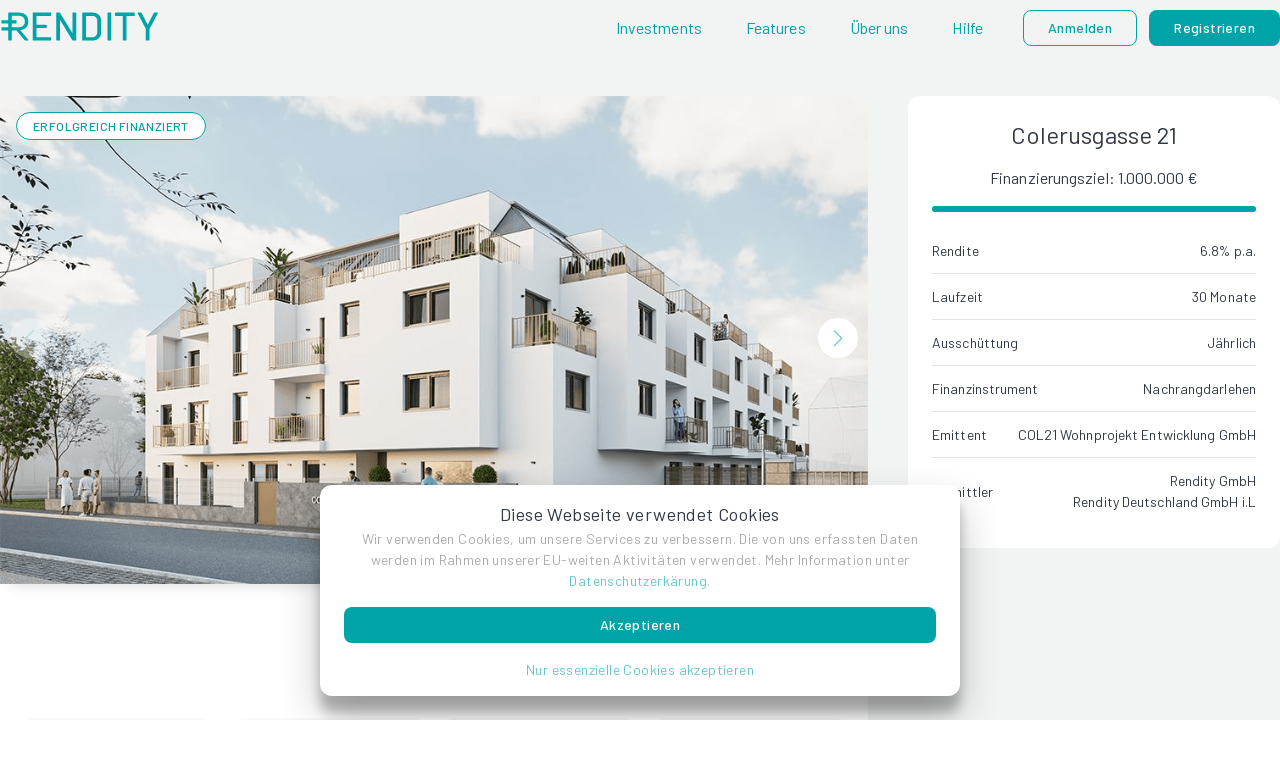

--- FILE ---
content_type: text/html; charset=utf-8
request_url: https://rendity.com/de/investments/col21
body_size: 75190
content:
<!DOCTYPE html><html lang="de"><head><meta charSet="utf-8"/><meta name="twitter:card" content="summary_large_image"/><meta name="twitter:site" content="https://www.rendity.com/"/><meta name="twitter:creator" content="@rendity"/><meta property="og:type" content="website"/><meta property="og:locale" content="en_IE"/><meta property="og:site_name" content="Rendity"/><meta name="viewport" content="width=device-width, initial-scale=1, maximum-scale=1"/><meta content="initial-scale=1.0, width=device-width"/><meta name="googlebot" content="index"/><meta name="facebook-domain-verification" content="bg6qs8bf1hb0pnvu5mspfd1u7lsi12"/><link rel="icon" type="image/png" sizes="32x32" href="/favicon-32x32.png"/><link rel="icon" type="image/png" sizes="16x16" href="/favicon-16x16.png"/><link rel="apple-touch-icon" sizes="180x180" href="/apple-touch-icon.png"/><link rel="manifest" href="/site.webmanifest"/><link rel="mask-icon" href="/safari-pinned-tab.svg" color="#f6f7f9"/><meta name="theme-color" content="#ffffff"/><style>
                :root {
                  --font-barlow: &#x27;__Barlow_766fdd&#x27;, Helvetica, sans-serif;
                }
              </style><title>Colerusgasse 21 | Rendity</title><meta name="robots" content="index,follow"/><meta name="description" content="Wohnhausanlage in 1220 Wien mit 40 Wohneinheiten zzgl. Freiflächen &amp; privaten Gartenflächen"/><link rel="alternate" hrefLang="de" href="https://rendity.com/de/investments/col21"/><link rel="alternate" hrefLang="en" href="https://rendity.com/en/investments/col21"/><link rel="alternate" hrefLang="x-default" href="https://rendity.com/investments/col21"/><meta property="og:title" content="Colerusgasse 21"/><meta property="og:description" content="Wohnhausanlage in 1220 Wien mit 40 Wohneinheiten zzgl. Freiflächen &amp; privaten Gartenflächen"/><meta property="og:url" content="https://rendity.com/de/investments/col21"/><meta property="og:image" content="https://res.cloudinary.com/rendity/image/upload/c_fill,w_1200,h_630,q_auto,f_auto/1_5952e87501"/><meta property="og:image:alt" content="Colerusgasse 21"/><link rel="canonical" href="https://rendity.com/de/investments/col21"/><meta name="next-head-count" content="30"/><link rel="preload" href="/_next/static/media/350678c962e6fb1f.p.woff2" as="font" type="font/woff2" crossorigin="anonymous" data-next-font=""/><link rel="preload" href="/_next/static/media/3cb883af8c65796b.p.woff2" as="font" type="font/woff2" crossorigin="anonymous" data-next-font=""/><link rel="preload" href="/_next/static/media/5efe335d41d94188.p.woff2" as="font" type="font/woff2" crossorigin="anonymous" data-next-font=""/><link rel="preload" href="/_next/static/media/61d96c4884191721.p.woff2" as="font" type="font/woff2" crossorigin="anonymous" data-next-font=""/><link rel="preload" href="/_next/static/media/b0bb26939bb40fdb.p.woff2" as="font" type="font/woff2" crossorigin="anonymous" data-next-font=""/><link rel="preload" href="/_next/static/media/60c9b95e8d9e49be.p.woff2" as="font" type="font/woff2" crossorigin="anonymous" data-next-font=""/><link rel="preload" href="/_next/static/css/1d7262fc4baf91c4.css" as="style"/><link rel="stylesheet" href="/_next/static/css/1d7262fc4baf91c4.css" data-n-g=""/><link rel="preload" href="/_next/static/css/4dbafb3d58ad1602.css" as="style"/><link rel="stylesheet" href="/_next/static/css/4dbafb3d58ad1602.css" data-n-p=""/><noscript data-n-css=""></noscript><script defer="" nomodule="" src="/_next/static/chunks/polyfills-78c92fac7aa8fdd8.js"></script><script src="/_next/static/chunks/webpack-39690b7dbf3ac1eb.js" defer=""></script><script src="/_next/static/chunks/framework-16e7f16798adb2a9.js" defer=""></script><script src="/_next/static/chunks/main-d9b290e1236c4fea.js" defer=""></script><script src="/_next/static/chunks/pages/_app-13e06e2fa969e8c3.js" defer=""></script><script src="/_next/static/chunks/7d0bf13e-8731fe8c90176022.js" defer=""></script><script src="/_next/static/chunks/4712-18c311f6b685f623.js" defer=""></script><script src="/_next/static/chunks/3343-c2bde39ceb6c942d.js" defer=""></script><script src="/_next/static/chunks/pages/investments/%5Bslug%5D-48f5abb98d3a6c32.js" defer=""></script><script src="/_next/static/lB1BE6dovzCj3Pp32QnT2/_buildManifest.js" defer=""></script><script src="/_next/static/lB1BE6dovzCj3Pp32QnT2/_ssgManifest.js" defer=""></script></head><body><div id="__next"><div style="position:fixed;z-index:9999;top:16px;left:16px;right:16px;bottom:16px;pointer-events:none"></div><nav class="Navigation_container__u9rUJ"><div class="Navigation_wrapper__pkyNd Layout_padded__m51wk Layout_body__PQTh2"><div class="Navigation_logo__g4_Kf"><a class="" href="/de"><img alt="Rendity Logo" loading="lazy" width="158.74" height="30.236666666666665" decoding="async" data-nimg="1" style="color:transparent" src="/svg/rendity-logo.svg"/></a></div></div></nav><div class="Container_center__bnDfO investments_slug_container__ZUcyx"><div class="Layout_padded__m51wk Layout_body__PQTh2"><div class="investments_slug_wrapper__bdoaX"><div class="investments_slug_mainWrapper__HRijE"><div class="InvestmentHighlightCard_wrapper__CjQXc"><div><div class="InvestmentHighlightCard_sliderWrapper___D_W5"><div class="InvestmentHighlightCard_eyecatcherWrapper__QJQRM"><span class="Eyecatcher_wrapper__mxuQm Eyecatcher_primary__96BRg">Erfolgreich finanziert</span></div><div class="InvestmentHighlightCard_skeleton__heHVF"><div><span aria-live="polite" aria-busy="true"><span class="react-loading-skeleton" style="height:450px">‌</span><br/></span></div></div><div class="InvestmentHighlightCard_badgeWrapper__d8FYs"><div class="Badge_wrapper__wS4Vk"><svg xmlns="http://www.w3.org/2000/svg" xml:space="preserve" viewBox="0 0 256 256" class="Badge_image__xcMSL"><g fill="currentColor"><path d="m212.5 150.3-45.2 10.4c1.1-2.9 1.7-5.9 1.7-9.2 0-14.3-11.7-26-26-26H92.9c-8 0-15.5 3.1-21.2 8.8l-23.2 23.2H18.9c-7.7 0-14 6.3-14 14v40c0 7.7 6.3 14 14 14h104c.5 0 1-.1 1.5-.2l64-16 .9-.3 38.8-16.6c.1 0 .2-.1.3-.2 7.7-3.9 12.5-11.6 12.5-20.2 0-2-.3-4-.8-5.9-3.2-11.9-15.6-19-27.6-15.8M16.9 211.5v-40c0-1.1.9-2 2-2h26v44h-26c-1.1 0-2-.9-2-2m206.3-30L185 197.8l-62.8 15.7H56.9V166l23.2-23.2c3.4-3.4 7.9-5.2 12.7-5.2h50c7.7 0 14 6.3 14 14s-6.3 14-14 14h-28c-3.3 0-6 2.7-6 6s2.7 6 6 6h32c.5 0 .9-.1 1.3-.2l67-15.4c.1 0 .2 0 .2-.1 5.6-1.5 11.5 1.8 13 7.4.2.9.4 1.8.4 2.8.2 4-1.9 7.6-5.5 9.4"></path><path d="M132.4 100.1c5.7 3.5 12.1 5.2 18.6 5.2 6.1 0 12.4-1.5 18.5-4.5 4.3 4.8 8.9 11.4 9 15.7.2 9.9 0 17.3 0 17.4-.1 3.3 2.5 6.1 5.8 6.2h.2c3.2 0 5.9-2.6 6-5.8 0-.3.2-7.6 0-17.5 1-2 6.8-6.1 13-9.3 4.8 2.4 9.7 3.5 14.4 3.5 5.1 0 10-1.3 14.4-4 12.9-7.8 19.8-25.7 18.5-47.8-.2-3-2.6-5.5-5.6-5.6-22.1-1.3-40 5.6-47.8 18.5-4.7 7.8-5.3 17-1.8 26-3.1 1.6-6.3 3.6-9.2 5.9-2.6-4.6-6-8.7-8.5-11.4 6.2-12.8 6-26.2-.7-37.2-10.3-17-34.1-26.1-63.7-24.4-3 .2-5.5 2.6-5.6 5.6-1.7 29.3 7.4 53.2 24.5 63.5m75.3-21.9c4.9-8.1 16.4-12.7 31.4-12.9-.2 15-4.8 26.5-12.9 31.4-5.3 3.2-11.6 3-18.1-.4-3.5-6.5-3.6-12.9-.4-18.1m-88-35.7c22.5-.2 39.9 6.7 47.3 18.8 4.9 8.1 4.6 17.9-.8 27.7-9.8 5.4-19.6 5.7-27.7.8-12.1-7.4-19-24.8-18.8-47.3"></path></g></svg></div></div></div></div><div class="InvestmentHighlightCard_detailWrapper__WbZPM"><div class="InvestmentHighlightCard_titleWrapper__2KV7Q"><h1 class="InvestmentHighlightCard_title__6Ryig Heading_heading__qkaul Heading_heading-1__vjYSa Heading_noMargin__sI5_g Heading_aligned-inherit__UVf5e">Colerusgasse 21</h1></div><div class="InvestmentHighlightCard_locationWrapper__ksvE_"><div class="Location_wrapper__QFFLc"><span class="Content_component__KqW4A Content_rg__7ibnV Location_text__bN_mN">Wien</span><svg xmlns="http://www.w3.org/2000/svg" xml:space="preserve" viewBox="0 0 473.68 473.68" class="Location_icon__3FTR_"><circle cx="236.85" cy="236.85" r="236.83" style="fill:#fff"></circle><path d="M460.144 157.874H314.219c6.335 50.593 6.376 106.339.12 156.995h146.116a236.407 236.407 0 0 0 13.219-78.026c.004-27.704-4.794-54.27-13.53-78.969" style="fill:#e4e4e4"></path><path d="M314.219 157.874h145.922a6.687 6.687 0 0 0-.075-.206C429.756 72.2 351.79 9.319 258.114.972c36.247 19.872 46.834 82.832 56.105 156.902M258.114 472.697c93.848-8.362 171.927-71.46 202.12-157.156.079-.228.146-.453.228-.673h-146.12c-9.196 74.47-19.827 137.875-56.228 157.829" style="fill:#d32027"></path><path d="M.001 236.842c0 27.348 4.693 53.588 13.219 78.026h313.313c6.256-50.66 6.215-106.402-.12-156.995H13.534C4.798 182.573.001 209.139.001 236.842" style="fill:#f3f4f5"></path><path d="M13.609 157.668a5.85 5.85 0 0 0-.075.206h312.879C317.143 83.804 294.361 20.845 258.11.973 251.098.352 244.007 0 236.835 0 133.807 0 46.188 65.802 13.609 157.668M326.533 314.868H13.22c.079.221.15.445.228.673 32.452 92.102 120.19 158.135 223.387 158.135 7.173 0 14.263-.352 21.274-.98 36.406-19.953 59.228-83.358 68.424-157.828" style="fill:#db2727"></path></svg></div></div><div class="InvestmentHighlightCard_infoContainer__Lg2xU"><div class="InfoTextCard_infoWrapper__cFcTT"><p class="Content_component__KqW4A Content_rg__7ibnV InfoTextCard_title__m38dh">Rendite</p><p class="Content_component__KqW4A Content_rg__7ibnV InfoTextCard_description__S5WDX">6.8% p.a.</p></div><div class="InfoTextCard_infoWrapper__cFcTT"><p class="Content_component__KqW4A Content_rg__7ibnV InfoTextCard_title__m38dh">Laufzeit</p><p class="Content_component__KqW4A Content_rg__7ibnV InfoTextCard_description__S5WDX">30 Monate</p></div><div class="InfoTextCard_infoWrapper__cFcTT"><p class="Content_component__KqW4A Content_rg__7ibnV InfoTextCard_title__m38dh">Projektart</p><p class="Content_component__KqW4A Content_rg__7ibnV InfoTextCard_description__S5WDX">Entwicklung</p></div><div class="InfoTextCard_infoWrapper__cFcTT"><p class="Content_component__KqW4A Content_rg__7ibnV InfoTextCard_title__m38dh">Ausschüttung</p><p class="Content_component__KqW4A Content_rg__7ibnV InfoTextCard_description__S5WDX">Jährlich</p></div></div><div class="LegalNotice_wrapper__CchZy"><div class="LegalNotice_noticeBox__A94Hl"><p class="Content_component__KqW4A Content_rg__7ibnV LegalNotice_title__0S0w4">Hinweis gemäß § 12 Abs. 2 Vermögensanlagengesetz</p><span class="Content_component__KqW4A Content_rg__7ibnV LegalNotice_text__noljS">Der Erwerb dieser Vermögensanlage ist mit erheblichen Risiken verbunden und kann zum vollständigen Verlust des eingesetzten Vermögens führen.</span></div></div></div></div></div><div class="investments_slug_contentWrapper__eIvrM"><div class="DealHighlightsCard_wrapper__OU_f7"><h2 class="DealHighlightsCard_mainTitle__6mttz Heading_heading__qkaul Heading_heading-2__lSUFB Heading_noMargin__sI5_g Heading_aligned-inherit__UVf5e">Vorstellung des Projekts</h2><div class="Content_component__KqW4A Content_rg__7ibnV"><p>Beim Projekt „Collerusgasse 21“ entsteht eine Wohnhausanlage mit insgesamt 40 Eigentums- Anlegerwohnungen und einer gewichteten Wohnnutzfläche von 2.194 m². Das Entwicklungsprojekt befindet sich in guter Lage im 22. Wiener Gemeindebezirk und bietet großzügige Terrassen und Balkone. Kennzeichnend für das Projekt sind sorgfältig ausgewählte Gestaltungsmittel und Materialien mit effizienten und flexiblen Wohnungstypologien, die großzügige Grundrisse mit optimaler Raumqualität gewährleistet. Ebenfalls entstehen insgesamt 21 PKW-Stellplätze.</p>
<p>Das Objekt ist umgeben von allen wichtigen Annehmlichkeiten des täglichen Bedarfs und ist aufgrund der Nähe zum Donauzentrum (U-1, öffentlicher Nahverkehr) sowie der U-Bahn-Station Seestadt (U-2) ausgezeichnet an das öffentliche Verkehrsnetz angebunden.</p>
<p>Die Baugenehmigung liegt vor und die Planungsphase ist abgeschlossen. Der Baubeginn startet in Kürze und die Fertigstellung soll laut Planung im 2. Quartal 2022 erfolgen.</p></div></div><div class="LocationCard_wrapper__ywaEG"><h2 class="LocationCard_mainTitle__Cn2Vi Heading_heading__qkaul Heading_heading-2__lSUFB Heading_noMargin__sI5_g Heading_aligned-inherit__UVf5e">Lage</h2><div class="Map_wrapper__fMDHB LocationCard_map__NMxjV"><div class="Map_skeletonWrapper__eA0_V"><div><span aria-live="polite" aria-busy="true"><span class="react-loading-skeleton" style="height:500px">‌</span><br/></span></div></div></div><div class="Content_component__KqW4A Content_rg__7ibnV"><h3>Entdecke die Umgebung</h3>
<p>Der 22. Bezirk in Wien, auch als „Wien Donaustadt“ bezeichnet, beherbergt vielfältige Freizeit- und Erholungsgebiete. Besondere Hotspots des Bezirks sind dabei die Alte Donau, der Bereich rund um die Donau-City sowie die Seestadt Aspern. Viele Einwohner schätzen vor allem die familienfreundlichen und ruhigen Wohngegenden des 22.Bezirks mit ausreichend Platz für Familie und sportliche Aktivitäten.</p>
<h3>Wiener Prater</h3>
<p>Das über 9 km² große Areal des Wiener Praters beinhaltet einen Vergnügungspark, den sogenannten Würstelprater, mehrere Gewässer und eine riesige Naherholungsfläche. Das zum Prater gehörende Areal, einst Auland der Donau, ist seit dem Jahr 1162 urkundlich nachgewiesen. Ende des 20. Jahrhunderts wurden zahlreiche Investitionen in die Infrastruktur des Praters getätigt. Die Jesuitenwiese wurde zum größten Spielplatz Wiens mit einem Rodelhügel und eine winterliche Beschneiungsanlage umgebaut.
Seit über 100 Jahren dreht sich das Wiener Riesenrad am Eingang des Praters. Das Riesenrad ist gleichzeitig Sehenswürdigkeit und Wahrzeichen von Wien. Eine Kuriosität des Wurstelpraters ist die Republik Kugelmugel deren einziger Bewohner 1970 einen eigenen Staat ausgerufen hatte, da sein Haus eine Kugel war, wobei die Auflagefläche dadurch nur ein Punkt ist. Da ein Punkt aber keine räumliche Ausdehnung hat war er der Meinung, dass er sich in einem staatsfreien Raum befindet.</p>
<h3>Donauinsel</h3>
<p>Die 21 Kilometer lange Donauinsel ist nicht nur das beliebteste Naherholungsgebiet der Wiener, sondern auch ein unvergessliches Erlebnis für Wien-Besucher. Vom Stadtzentrum ist die Donauinsel in wenigen Minuten mit den U-Bahn-Linien U1 und U6 erreichbar. Ein ausgedehntes Wegenetz lädt Sportliche zum Wandern, Joggen, Radfahren und Skaten ein. Wasserspaß versprechen Badebuchten mit flachen Stränden sowie Wild-Badeplätze, eine Wasserrutsche, eine Surfschule, ein Wasserschilift und ein Bootsverleih.</p>
<h3>Vienna International Center</h3>
<p>Das Vienna International Centre (VIC), auch als UNO-City bekannt, ist neben New York, Genf und Nairobi einer von vier Hauptsitzen der Vereinten Nationen. Die UNO-City dient als Standort vieler Organisationen der UNO-Familie, die auf vielfältige Weise Frieden, Menschenrechte und nachhaltige Entwicklung vorantreiben. Ihr Ziel ist es, die friedliche Nutzung von Kerntechnologie und des Weltraums sicherzustellen, Nuklearversuchen ein Ende zu setzen, der Armut Einhalt zu gebieten und die weltweiten Auswirkungen von Drogen, Kriminalität und Terrorismus einzudämmen.
Die UNO-City kann im Rahmen von mehrsprachigen Führungen besucht werden. Zu den Höhepunkten der Führung zählen üblicherweise der Besuch eines Tagungsraumes sowie Exponate, etwa ein Stück eines echten Mondgesteins. Kunstinteressierte Besucherinnen und Besucher haben mittwochs um 15:30 Uhr die Möglichkeit, Originalwerke von namhaften Künstlerinnen und Künstlern zu besichtigen. Die Sammlung reicht von Friedensreich Hundertwasser bis hin zu Hermann Nitsch.</p>
<h3>Donau Zentrum</h3>
<p>Das 2009 errichtete Donauzentrum ist ein Einkaufszentrum im 22. Wiener Gemeindebezirk und ist in fußläufiger Entfernung zur Erzherzog-Karl-Straße. Auf einer Fläche von etwa 225.000 m² befinden sich über 250 Geschäfts-, Gastronomie- und Unterhaltungsbetriebe und machen das Donauzentrum (gemeinsam mit dem angeschlossenen Donau Plex) zum größten Einkaufszentrum in Wien. Das Donauzentrum zeichnet sich durch sein weitreichendes Shopping-Angebot aus und beherbergt weiters ein Kino und vielzählige Restaurants. Mit dem Auto und auch öffentlichen Verkehrsmitteln –  die U1 und diverse Busse und Straßenbahnlinien halten direkt davor – kann das Einkaufszentrum leicht erreicht werden.</p></div><div class="LocationCard_imageWrapper__1LKS_"><img alt="location-col21_Map_Tooltips_a5f2053b2f" loading="lazy" decoding="async" data-nimg="fill" class="LocationCard_image__jm08X" style="position:absolute;height:100%;width:100%;left:0;top:0;right:0;bottom:0;color:transparent" sizes="100vw" srcSet="/_next/image?url=https%3A%2F%2Fres.cloudinary.com%2Frendity%2Fimage%2Fupload%2F%2Ff_webp%2Fcol21_Map_Tooltips_a5f2053b2f&amp;w=640&amp;q=75 640w, /_next/image?url=https%3A%2F%2Fres.cloudinary.com%2Frendity%2Fimage%2Fupload%2F%2Ff_webp%2Fcol21_Map_Tooltips_a5f2053b2f&amp;w=750&amp;q=75 750w, /_next/image?url=https%3A%2F%2Fres.cloudinary.com%2Frendity%2Fimage%2Fupload%2F%2Ff_webp%2Fcol21_Map_Tooltips_a5f2053b2f&amp;w=828&amp;q=75 828w, /_next/image?url=https%3A%2F%2Fres.cloudinary.com%2Frendity%2Fimage%2Fupload%2F%2Ff_webp%2Fcol21_Map_Tooltips_a5f2053b2f&amp;w=1080&amp;q=75 1080w, /_next/image?url=https%3A%2F%2Fres.cloudinary.com%2Frendity%2Fimage%2Fupload%2F%2Ff_webp%2Fcol21_Map_Tooltips_a5f2053b2f&amp;w=1200&amp;q=75 1200w, /_next/image?url=https%3A%2F%2Fres.cloudinary.com%2Frendity%2Fimage%2Fupload%2F%2Ff_webp%2Fcol21_Map_Tooltips_a5f2053b2f&amp;w=1920&amp;q=75 1920w, /_next/image?url=https%3A%2F%2Fres.cloudinary.com%2Frendity%2Fimage%2Fupload%2F%2Ff_webp%2Fcol21_Map_Tooltips_a5f2053b2f&amp;w=2048&amp;q=75 2048w, /_next/image?url=https%3A%2F%2Fres.cloudinary.com%2Frendity%2Fimage%2Fupload%2F%2Ff_webp%2Fcol21_Map_Tooltips_a5f2053b2f&amp;w=3840&amp;q=75 3840w" src="/_next/image?url=https%3A%2F%2Fres.cloudinary.com%2Frendity%2Fimage%2Fupload%2F%2Ff_webp%2Fcol21_Map_Tooltips_a5f2053b2f&amp;w=3840&amp;q=75"/></div></div><div class="CompanyCard_wrapper__1lBI0"><h2 class="CompanyCard_mainTitle__QsOXX Heading_heading__qkaul Heading_heading-2__lSUFB Heading_noMargin__sI5_g Heading_aligned-inherit__UVf5e">Team</h2><div class="CompanyCard_contentWrapper__1WP5N"><div><div class="Content_component__KqW4A Content_rg__7ibnV"><p>Wir sind ein auf Wohnimmobilien spezialisiertes Immobilienentwicklungsunternehmen mit Sitz in Wien.</p>
<p>Als familiengeführtes Unternehmen haben wir den Anspruch nicht nur Wohnraum im klassischen Sinne zu schaffen, sondern wir wollen nachhaltig für die nächste Generation bauen. Deshalb investieren wir sehr viel Zeit in die Planung und Umsetzung eines jeden Projektes und arbeiten nur mit starken und erfahrenen Partnern zusammen, die unseren Kriterien entsprechen, um die hohe Qualität unserer Projekte zu gewährleisten.Seit unserer Gründung vor knapp 10 Jahren haben wir uns auf den Bereich Neubau von Wohnungen und Einfamilienhäusern sowie der Sanierung von Altbauobjekten spezialisiert.</p>
<p>Die Firma steht für nachhaltiges Wohnen und hervorragende Qualität zum Wohlfühlen – wir bauen heute bereits für die nächste Generation</p></div></div><div class="CompanyCard_companyDetailWrapper__MjPBq"><div class="CompanyCard_imageWrapper__Fiyt_"><div class="CompanyCard_imageWrapper__Fiyt_"><img alt="ELCO" loading="lazy" decoding="async" data-nimg="fill" class="CompanyCard_image__ABYa5" style="position:absolute;height:100%;width:100%;left:0;top:0;right:0;bottom:0;color:transparent" sizes="100vw" srcSet="/_next/image?url=https%3A%2F%2Fres.cloudinary.com%2Frendity%2Fimage%2Fupload%2F%2Ff_webp%2Felco_logo_6cffd82656&amp;w=640&amp;q=75 640w, /_next/image?url=https%3A%2F%2Fres.cloudinary.com%2Frendity%2Fimage%2Fupload%2F%2Ff_webp%2Felco_logo_6cffd82656&amp;w=750&amp;q=75 750w, /_next/image?url=https%3A%2F%2Fres.cloudinary.com%2Frendity%2Fimage%2Fupload%2F%2Ff_webp%2Felco_logo_6cffd82656&amp;w=828&amp;q=75 828w, /_next/image?url=https%3A%2F%2Fres.cloudinary.com%2Frendity%2Fimage%2Fupload%2F%2Ff_webp%2Felco_logo_6cffd82656&amp;w=1080&amp;q=75 1080w, /_next/image?url=https%3A%2F%2Fres.cloudinary.com%2Frendity%2Fimage%2Fupload%2F%2Ff_webp%2Felco_logo_6cffd82656&amp;w=1200&amp;q=75 1200w, /_next/image?url=https%3A%2F%2Fres.cloudinary.com%2Frendity%2Fimage%2Fupload%2F%2Ff_webp%2Felco_logo_6cffd82656&amp;w=1920&amp;q=75 1920w, /_next/image?url=https%3A%2F%2Fres.cloudinary.com%2Frendity%2Fimage%2Fupload%2F%2Ff_webp%2Felco_logo_6cffd82656&amp;w=2048&amp;q=75 2048w, /_next/image?url=https%3A%2F%2Fres.cloudinary.com%2Frendity%2Fimage%2Fupload%2F%2Ff_webp%2Felco_logo_6cffd82656&amp;w=3840&amp;q=75 3840w" src="/_next/image?url=https%3A%2F%2Fres.cloudinary.com%2Frendity%2Fimage%2Fupload%2F%2Ff_webp%2Felco_logo_6cffd82656&amp;w=3840&amp;q=75"/></div></div><h4 class="Heading_heading__qkaul Heading_heading-4__P9O5j Heading_aligned-center__H0wlZ">ELCO</h4></div></div><div><h3 class="Heading_heading__qkaul Heading_heading-3__ZGM4G Heading_aligned-inherit__UVf5e">Referenzen</h3><div class="CompanyCard_referencesWrapper__nd3PY"><a href="https://www.elco-immo.at/" class="ReferenceCard_wrapper__i_lqW" target="_blank" rel="noopener noreferrer"><div class="ReferenceCard_imageWrapper__BymA4"><img alt="Darwingasse 2, 1020 Wien " loading="lazy" width="250" height="100" decoding="async" data-nimg="1" style="color:transparent" srcSet="/_next/image?url=https%3A%2F%2Fres.cloudinary.com%2Frendity%2Fimage%2Fupload%2Fc_fill%2Cw_250%2Ch_100%2Cq_auto%2Cf_png%2Ff_webp%2FDarwingasse_REF_87f2726cdf&amp;w=256&amp;q=75 1x, /_next/image?url=https%3A%2F%2Fres.cloudinary.com%2Frendity%2Fimage%2Fupload%2Fc_fill%2Cw_250%2Ch_100%2Cq_auto%2Cf_png%2Ff_webp%2FDarwingasse_REF_87f2726cdf&amp;w=640&amp;q=75 2x" src="/_next/image?url=https%3A%2F%2Fres.cloudinary.com%2Frendity%2Fimage%2Fupload%2Fc_fill%2Cw_250%2Ch_100%2Cq_auto%2Cf_png%2Ff_webp%2FDarwingasse_REF_87f2726cdf&amp;w=640&amp;q=75"/></div><div class="ReferenceCard_contentWrapper__2RKC2"><div class="Content_component__KqW4A Content_rg__7ibnV">Darwingasse 2, 1020 Wien </div></div></a><a href="https://www.elco-immo.at/" class="ReferenceCard_wrapper__i_lqW" target="_blank" rel="noopener noreferrer"><div class="ReferenceCard_imageWrapper__BymA4"><img alt="Einsiedlerplatz, 1020 Wien" loading="lazy" width="250" height="100" decoding="async" data-nimg="1" style="color:transparent" srcSet="/_next/image?url=https%3A%2F%2Fres.cloudinary.com%2Frendity%2Fimage%2Fupload%2Fc_fill%2Cw_250%2Ch_100%2Cq_auto%2Cf_png%2Ff_webp%2FEinsiedlerplatz_REF_9ad775bedd&amp;w=256&amp;q=75 1x, /_next/image?url=https%3A%2F%2Fres.cloudinary.com%2Frendity%2Fimage%2Fupload%2Fc_fill%2Cw_250%2Ch_100%2Cq_auto%2Cf_png%2Ff_webp%2FEinsiedlerplatz_REF_9ad775bedd&amp;w=640&amp;q=75 2x" src="/_next/image?url=https%3A%2F%2Fres.cloudinary.com%2Frendity%2Fimage%2Fupload%2Fc_fill%2Cw_250%2Ch_100%2Cq_auto%2Cf_png%2Ff_webp%2FEinsiedlerplatz_REF_9ad775bedd&amp;w=640&amp;q=75"/></div><div class="ReferenceCard_contentWrapper__2RKC2"><div class="Content_component__KqW4A Content_rg__7ibnV">Einsiedlerplatz, 1020 Wien</div></div></a><a href="https://www.elco-immo.at/" class="ReferenceCard_wrapper__i_lqW" target="_blank" rel="noopener noreferrer"><div class="ReferenceCard_imageWrapper__BymA4"><img alt="Esslinger Hauptstraße 41, 1220 Wien " loading="lazy" width="250" height="100" decoding="async" data-nimg="1" style="color:transparent" srcSet="/_next/image?url=https%3A%2F%2Fres.cloudinary.com%2Frendity%2Fimage%2Fupload%2Fc_fill%2Cw_250%2Ch_100%2Cq_auto%2Cf_png%2Ff_webp%2FEsslinger_REF_0ee5f9b503&amp;w=256&amp;q=75 1x, /_next/image?url=https%3A%2F%2Fres.cloudinary.com%2Frendity%2Fimage%2Fupload%2Fc_fill%2Cw_250%2Ch_100%2Cq_auto%2Cf_png%2Ff_webp%2FEsslinger_REF_0ee5f9b503&amp;w=640&amp;q=75 2x" src="/_next/image?url=https%3A%2F%2Fres.cloudinary.com%2Frendity%2Fimage%2Fupload%2Fc_fill%2Cw_250%2Ch_100%2Cq_auto%2Cf_png%2Ff_webp%2FEsslinger_REF_0ee5f9b503&amp;w=640&amp;q=75"/></div><div class="ReferenceCard_contentWrapper__2RKC2"><div class="Content_component__KqW4A Content_rg__7ibnV">Esslinger Hauptstraße 41, 1220 Wien </div></div></a></div></div></div></div><div class="investments_slug_sideWrapper__fBlHj"><div></div></div></div></div></div></div><script id="__NEXT_DATA__" type="application/json">{"props":{"pageProps":{"user":null,"locale":"de","session":null,"projectId":"col21","projectData":{"project_id":86,"unique_key":"col21","name":"Colerusgasse 21","company_name":"COL21 Wohnprojekt Entwicklung GmbH","category":"GROWTH","city":"Vienna","country_code":"AUT","address":"Colerusgasse 21","return_rate":6.8,"duration":30,"duration_term":"MONTH","subscription_days":51,"installment_cycle":12,"apply_instant_interest":true,"milestone_allow":1,"start_date":"2020-12-31T00:00:00.000Z","status":"funded","hide_overview":false,"funding_volume":1000000,"min_investment_amount":500,"private_placement":false,"amount_funded":1000000,"is_investor":false,"project_type":"INSTALLMENT","lat":48.213638,"lng":16.52355,"issuer":"COL21 Wohnprojekt Entwicklung GmbH","rating":"B","rating_properties":[{"key":"rating_location","value":1},{"key":"rating_vacancy","value":3},{"key":"rating_development_stage","value":3},{"key":"rating_track_record","value":1},{"key":"rating_asset_type","value":0},{"key":"rating_duration","value":2},{"key":"rating_ex_bank_finance","value":0},{"key":"rating_pre_sales","value":1}],"milestone_properties":[{"key":"milestone_property","active":1},{"key":"milestone_permit","active":1},{"key":"milestone_construction","active":1},{"key":"milestone_sales","active":1},{"key":"milestone_construction_end","active":1}],"content":{"summary":"Wohnhausanlage in 1220 Wien mit 40 Wohneinheiten zzgl. Freiflächen \u0026 privaten Gartenflächen","gallery":[{"default_url":"https://res.cloudinary.com/rendity/image/upload/v1628152618/1_5952e87501.jpg","filename":"1.jpeg","alternative_text":"","hash":"1_5952e87501"},{"default_url":"https://res.cloudinary.com/rendity/image/upload/v1628152619/2_fc63be6aa0.jpg","filename":"2.jpeg","alternative_text":"","hash":"2_fc63be6aa0"},{"default_url":"https://res.cloudinary.com/rendity/image/upload/v1628152619/3_374dd6ffab.jpg","filename":"3.jpeg","alternative_text":"","hash":"3_374dd6ffab"},{"default_url":"https://res.cloudinary.com/rendity/image/upload/v1628152618/4_3261a01b16.jpg","filename":"4.jpeg","alternative_text":"","hash":"4_3261a01b16"},{"default_url":"https://res.cloudinary.com/rendity/image/upload/v1628152618/5_472f657642.jpg","filename":"5.jpeg","alternative_text":"","hash":"5_472f657642"},{"default_url":"https://res.cloudinary.com/rendity/image/upload/v1628152618/6_e25641b274.jpg","filename":"6.jpeg","alternative_text":"","hash":"6_e25641b274"}],"thumbnail":{"default_url":"https://res.cloudinary.com/rendity/image/upload/v1623768970/col21_thumbnail_e29bacf368.jpg","filename":"col21-thumbnail.jpeg","alternative_text":"","hash":"col21_thumbnail_e29bacf368"},"company":{"unique_key":"barr","title":"ELCO","detail":"Wir sind ein auf Wohnimmobilien spezialisiertes Immobilienentwicklungsunternehmen mit Sitz in Wien. \n\nAls familiengeführtes Unternehmen haben wir den Anspruch nicht nur Wohnraum im klassischen Sinne zu schaffen, sondern wir wollen nachhaltig für die nächste Generation bauen. Deshalb investieren wir sehr viel Zeit in die Planung und Umsetzung eines jeden Projektes und arbeiten nur mit starken und erfahrenen Partnern zusammen, die unseren Kriterien entsprechen, um die hohe Qualität unserer Projekte zu gewährleisten.Seit unserer Gründung vor knapp 10 Jahren haben wir uns auf den Bereich Neubau von Wohnungen und Einfamilienhäusern sowie der Sanierung von Altbauobjekten spezialisiert.\n\nDie Firma steht für nachhaltiges Wohnen und hervorragende Qualität zum Wohlfühlen – wir bauen heute bereits für die nächste Generation","website_url":"https://www.linkedin.com/in/artur-b-barr-27008356","logo":{"default_url":"https://res.cloudinary.com/rendity/image/upload/v1620992626/elco_logo_6cffd82656.png","filename":"elco-logo.png","alternative_text":"","hash":"elco_logo_6cffd82656"},"references":[{"name":"Darwingasse 2, 1020 Wien ","reference_url":"https://www.elco-immo.at/","ref_image":{"default_url":"https://res.cloudinary.com/rendity/image/upload/v1620992652/Darwingasse_REF_87f2726cdf.jpg","filename":"Darwingasse REF.jpg","alternative_text":"","hash":"Darwingasse_REF_87f2726cdf"}},{"name":"Einsiedlerplatz, 1020 Wien","reference_url":"https://www.elco-immo.at/","ref_image":{"default_url":"https://res.cloudinary.com/rendity/image/upload/v1620992676/Einsiedlerplatz_REF_9ad775bedd.jpg","filename":"Einsiedlerplatz REF.jpg","alternative_text":"","hash":"Einsiedlerplatz_REF_9ad775bedd"}},{"name":"Esslinger Hauptstraße 41, 1220 Wien ","reference_url":"https://www.elco-immo.at/","ref_image":{"default_url":"https://res.cloudinary.com/rendity/image/upload/v1620992703/Esslinger_REF_0ee5f9b503.jpg","filename":"Esslinger REF.jpg","alternative_text":"","hash":"Esslinger_REF_0ee5f9b503"}}],"partners":[],"statement":[{"type":"OpeningBalance","year":2020,"document":{"default_url":"https://res.cloudinary.com/rendity/image/upload/v1623769323/COL_21_Wohnprojekt_Entwicklung_Gmb_H_Eroeffnungsbilanz_31_05_2021_4d6da97140.pdf","filename":"COL21 Wohnprojekt Entwicklung GmbH_Eröffnungsbilanz 31 05 2021.pdf","alternative_text":"","hash":"COL_21_Wohnprojekt_Entwicklung_Gmb_H_Eroeffnungsbilanz_31_05_2021_4d6da97140"}},{"type":"FinancialStatement","year":2021,"document":{"default_url":"https://res.cloudinary.com/rendity/image/upload/v1695825270/JAB_2021_COL_21_Wohnprojekt_Entwicklung_Gmb_H_e2461a3af1.pdf","filename":"JAB 2021 COL21 Wohnprojekt Entwicklung GmbH.pdf","alternative_text":"","hash":"JAB_2021_COL_21_Wohnprojekt_Entwicklung_Gmb_H_e2461a3af1"}},{"type":"FinancialStatement","year":2022,"document":{"default_url":"https://res.cloudinary.com/rendity/image/upload/v1707153203/JAB_2022_COL_21_Wohnprojekt_Entwicklung_Gmb_H_624e907b60.pdf","filename":"JAB 2022 COL21 Wohnprojekt Entwicklung GmbH.pdf","alternative_text":"","hash":"JAB_2022_COL_21_Wohnprojekt_Entwicklung_Gmb_H_624e907b60"}}],"premium_company":false,"refunded_projects":0,"investment_volume":0,"investment_payback":0,"average_investment":0},"project_finance_data":[],"project_finance_url":"https://datawrapper.dwcdn.net/I9qGq/1/","project_presentation":"Beim Projekt „Collerusgasse 21“ entsteht eine Wohnhausanlage mit insgesamt 40 Eigentums- Anlegerwohnungen und einer gewichteten Wohnnutzfläche von 2.194 m². Das Entwicklungsprojekt befindet sich in guter Lage im 22. Wiener Gemeindebezirk und bietet großzügige Terrassen und Balkone. Kennzeichnend für das Projekt sind sorgfältig ausgewählte Gestaltungsmittel und Materialien mit effizienten und flexiblen Wohnungstypologien, die großzügige Grundrisse mit optimaler Raumqualität gewährleistet. Ebenfalls entstehen insgesamt 21 PKW-Stellplätze. \n\nDas Objekt ist umgeben von allen wichtigen Annehmlichkeiten des täglichen Bedarfs und ist aufgrund der Nähe zum Donauzentrum (U-1, öffentlicher Nahverkehr) sowie der U-Bahn-Station Seestadt (U-2) ausgezeichnet an das öffentliche Verkehrsnetz angebunden. \n\nDie Baugenehmigung liegt vor und die Planungsphase ist abgeschlossen. Der Baubeginn startet in Kürze und die Fertigstellung soll laut Planung im 2. Quartal 2022 erfolgen. \n\n","highlights":[{"title":"Attraktive Zinsen – 6,80% jährliche Ausschüttung","detail":"Investoren erhalten auf ihr eingesetztes Kapital eine jährliche Verzinsung von 6,80 %. Die Verzinsung wird jedes Jahr an die Investoren ausgeschüttet. Das eingesetzte Kapital wird am Ende der Laufzeit von maximal 30 Monaten an die Investoren zurückgezahlt. "},{"title":"Sicherheit durch persönliche Haftung des Geschäftsführers ","detail":"Es besteht eine Haftung in Form einer harten Patronatserklärung in Höhe des Darlehensbetrags abgegeben vom Geschäftsführer Artur Babadschanov. "},{"title":"Rendity Sofortzins - Zinsen ab dem 1. Tag","detail":"Investoren erhalten bereits ab Einzahlung des Investments den Rendity Sofortzins, der schon nach Ablauf der Zeichnungsfrist ausgezahlt wird. Mit dem Rendity Sofortzins erhalten Investoren für ihr investiertes Kapital nicht nur Zinsen für die Darlehenslaufzeit, sondern auch schon für die Zeit davor. Somit erhalten Investoren auch schon während der Zeichnungsfrist Zinsen für ihr Investment. Der angelaufene Rendity Sofortzins wird bereits nach Ende der Zeichnungsfrist auf das Wallet ausgezahlt."},{"title":"Mehrfamilienhaus nach modernstem Standard","detail":"Insgesamt entstehen 40 exklusive Eigentumswohnungen zzgl. Balkone, Terrassen, Gärten und 21 Stellplätzen mit einer gewichteten Wohnnutzfläche von 2.194 m² bei denen viel Wert auf eine moderne, ansprechende und zeitgemäße Architektur gelegt wurde. "},{"title":"Konzeption und Umsetzung des Projekts durch erfahrenen Immobilienentwickler","detail":"El-CO Immobilien ist ein auf Wohnimmobilien spezialisiertes Immobilienentwicklungsunternehmen mit Sitz in Wien. Als familiengeführtes Unternehmen haben wir den Anspruch nicht nur Wohnraum im klassischen Sinne zu schaffen, sondern wir wollen nachhaltig für die nächste Generation bauen. "}],"project_investment_case":"Die Darlehensnehmerin ist grundbücherliche Eigentümerin der Liegenschaft mit der Grundstücksadresse Colerusgasse 21 in 1220 Wien. Insgesamt entstehen 40 Wohneinheiten im Ausmaß zwischen 100 m² und 146 m² Wohnfläche zzgl. Freiflächen wie Dachterrassen, Terrassen und Gärten, sowie 21 Parkplätzen.\n\nDer Erwerb der Liegenschaft ist erfolgt, die Planungsphase ist abgeschlossen und die Baubewilligung liegt bereits vor. Der Baubeginn startet in Kürze und es wird erwartet, dass die Bautätigkeiten bis zum 2. Quartal 2022 abgeschlossen sein werden. \n\n### Jährliche Ausschüttungen:\n\nWährend der Laufzeit erhält der Darlehensgeber eine jährliche Ausschüttung von 6,80%.\n\n### Kurze Laufzeit:\n\nDer Darlehensgeber erhält nach Verwertung der Wohnungen sein eingesetztes Kapital zurück. Dies soll gemäß der Planung nach maximal 30 Monaten erfolgen.\n","project_costing":{"main_costing":[{"title":"Kaufpreis Grundstück (inkl. Nebenkosten)","detail":2720000},{"title":"Baukosten","detail":5389471},{"title":"Planungskosten ","detail":323471},{"title":"Honorare","detail":35000},{"title":"Finanzierungskosten ","detail":332058}],"bottom_costing":[{"title":"Gesamtfläche","detail":2194},{"title":"Anzahl Wohneinheiten","detail":40},{"title":"Anzahl Stellplätze","detail":21}],"footer_costing":[{"title":"Gesamtinvestitionskosten","detail":8800000}]},"project_location":{"display_map":true,"detail":"### Entdecke die Umgebung\n\nDer 22. Bezirk in Wien, auch als „Wien Donaustadt“ bezeichnet, beherbergt vielfältige Freizeit- und Erholungsgebiete. Besondere Hotspots des Bezirks sind dabei die Alte Donau, der Bereich rund um die Donau-City sowie die Seestadt Aspern. Viele Einwohner schätzen vor allem die familienfreundlichen und ruhigen Wohngegenden des 22.Bezirks mit ausreichend Platz für Familie und sportliche Aktivitäten. \n\n### Wiener Prater\n\nDas über 9 km² große Areal des Wiener Praters beinhaltet einen Vergnügungspark, den sogenannten Würstelprater, mehrere Gewässer und eine riesige Naherholungsfläche. Das zum Prater gehörende Areal, einst Auland der Donau, ist seit dem Jahr 1162 urkundlich nachgewiesen. Ende des 20. Jahrhunderts wurden zahlreiche Investitionen in die Infrastruktur des Praters getätigt. Die Jesuitenwiese wurde zum größten Spielplatz Wiens mit einem Rodelhügel und eine winterliche Beschneiungsanlage umgebaut.\nSeit über 100 Jahren dreht sich das Wiener Riesenrad am Eingang des Praters. Das Riesenrad ist gleichzeitig Sehenswürdigkeit und Wahrzeichen von Wien. Eine Kuriosität des Wurstelpraters ist die Republik Kugelmugel deren einziger Bewohner 1970 einen eigenen Staat ausgerufen hatte, da sein Haus eine Kugel war, wobei die Auflagefläche dadurch nur ein Punkt ist. Da ein Punkt aber keine räumliche Ausdehnung hat war er der Meinung, dass er sich in einem staatsfreien Raum befindet.\n\n### Donauinsel \n\nDie 21 Kilometer lange Donauinsel ist nicht nur das beliebteste Naherholungsgebiet der Wiener, sondern auch ein unvergessliches Erlebnis für Wien-Besucher. Vom Stadtzentrum ist die Donauinsel in wenigen Minuten mit den U-Bahn-Linien U1 und U6 erreichbar. Ein ausgedehntes Wegenetz lädt Sportliche zum Wandern, Joggen, Radfahren und Skaten ein. Wasserspaß versprechen Badebuchten mit flachen Stränden sowie Wild-Badeplätze, eine Wasserrutsche, eine Surfschule, ein Wasserschilift und ein Bootsverleih.\n\n### Vienna International Center\n\nDas Vienna International Centre (VIC), auch als UNO-City bekannt, ist neben New York, Genf und Nairobi einer von vier Hauptsitzen der Vereinten Nationen. Die UNO-City dient als Standort vieler Organisationen der UNO-Familie, die auf vielfältige Weise Frieden, Menschenrechte und nachhaltige Entwicklung vorantreiben. Ihr Ziel ist es, die friedliche Nutzung von Kerntechnologie und des Weltraums sicherzustellen, Nuklearversuchen ein Ende zu setzen, der Armut Einhalt zu gebieten und die weltweiten Auswirkungen von Drogen, Kriminalität und Terrorismus einzudämmen.\nDie UNO-City kann im Rahmen von mehrsprachigen Führungen besucht werden. Zu den Höhepunkten der Führung zählen üblicherweise der Besuch eines Tagungsraumes sowie Exponate, etwa ein Stück eines echten Mondgesteins. Kunstinteressierte Besucherinnen und Besucher haben mittwochs um 15:30 Uhr die Möglichkeit, Originalwerke von namhaften Künstlerinnen und Künstlern zu besichtigen. Die Sammlung reicht von Friedensreich Hundertwasser bis hin zu Hermann Nitsch.\n\n### Donau Zentrum \n\nDas 2009 errichtete Donauzentrum ist ein Einkaufszentrum im 22. Wiener Gemeindebezirk und ist in fußläufiger Entfernung zur Erzherzog-Karl-Straße. Auf einer Fläche von etwa 225.000 m² befinden sich über 250 Geschäfts-, Gastronomie- und Unterhaltungsbetriebe und machen das Donauzentrum (gemeinsam mit dem angeschlossenen Donau Plex) zum größten Einkaufszentrum in Wien. Das Donauzentrum zeichnet sich durch sein weitreichendes Shopping-Angebot aus und beherbergt weiters ein Kino und vielzählige Restaurants. Mit dem Auto und auch öffentlichen Verkehrsmitteln –  die U1 und diverse Busse und Straßenbahnlinien halten direkt davor – kann das Einkaufszentrum leicht erreicht werden.\n","image":{"default_url":"https://res.cloudinary.com/rendity/image/upload/v1623769519/col21_Map_Tooltips_a5f2053b2f.jpg","filename":"col21-Map-Tooltips.jpeg","alternative_text":"","hash":"col21_Map_Tooltips_a5f2053b2f"}},"project_documents":[{"type":"VIB","default_url":"https://res.cloudinary.com/rendity/image/upload/v1623769126/VIB_Colerusgasse21_b9fd008f93.pdf","filename":"VIB_Colerusgasse21.pdf","alternative_text":"","hash":"VIB_Colerusgasse21_b9fd008f93"},{"type":"Agreement","default_url":"https://res.cloudinary.com/rendity/image/upload/v1623769147/col21_Qualifiziertes_Nachrangdarlehen_2020_a5de9a4c27.pdf","filename":"col21_Qualifiziertes-Nachrangdarlehen_2020.pdf","alternative_text":"","hash":"col21_Qualifiziertes_Nachrangdarlehen_2020_a5de9a4c27"},{"type":"DataSheet","default_url":"https://res.cloudinary.com/rendity/image/upload/v1623769170/col21_Informationsbundle_AT_05d89b7136.pdf","filename":"col21_Informationsbundle AT.pdf","alternative_text":"","hash":"col21_Informationsbundle_AT_05d89b7136"},{"type":"SpecialCompliance_DE","default_url":"https://res.cloudinary.com/rendity/image/upload/v1623769230/col21_Rendity_Gesetzliche_Pflichtangaben_7bcaaa7ae9.pdf","filename":"col21_Rendity_Gesetzliche-Pflichtangaben.pdf","alternative_text":"","hash":"col21_Rendity_Gesetzliche_Pflichtangaben_7bcaaa7ae9"},{"type":"SpecialContract_DE","default_url":"https://res.cloudinary.com/rendity/image/upload/v1623769251/col21_Qualifiziertes_Nachrangdarlehen_2020_DE_e4159c078b.pdf","filename":"col21_Qualifiziertes-Nachrangdarlehen_2020_DE.pdf","alternative_text":"","hash":"col21_Qualifiziertes_Nachrangdarlehen_2020_DE_e4159c078b"},{"type":"CustomAgreement","default_url":"https://res.cloudinary.com/rendity/image/upload/v1623769272/col21_Qualifiziertes_Nachrangdarlehen_2020_1_e9208152e9.pdf","filename":"col21_Qualifiziertes-Nachrangdarlehen_2020 (1).pdf","alternative_text":"","hash":"col21_Qualifiziertes_Nachrangdarlehen_2020_1_e9208152e9"},{"type":"CustomAgreementGermany","default_url":"https://res.cloudinary.com/rendity/image/upload/v1623769294/col21_Qualifiziertes_Nachrangdarlehen_2020_DE_1_d5f28539d2.pdf","filename":"col21_Qualifiziertes-Nachrangdarlehen_2020_DE (1).pdf","alternative_text":"","hash":"col21_Qualifiziertes_Nachrangdarlehen_2020_DE_1_d5f28539d2"}],"project_extra_section":null},"financial_instrument":"Nachrangdarlehen"},"_nextI18Next":{"initialI18nStore":{"de":{"common":{"success-signup-steps":"Erfolgreich","nav-imprint":"Impressum","nav-privacy-policy":"Datenschutz","nav-terms-of-service":"AGB","notifications-settings-subtitle":"Newsletter abonnieren","notifications-settings":"Benachrichtigungen","email-password-settings-subtitle":"E-Mail und Passwort ändern","email-password-settings":"Sicherheit","payment-settings-subtitle":"Auszahlungskonto und Lastschrift","payment-settings":"Zahlungsabwicklung","personal-settings-subtitle":"Kontaktdaten","personal-settings":"Persönliches Profil","skip":"Schritt überspringen","gender":"Geschlecht","male":"Männlich","female":"Weiblich","birthday":"Geburtsdatum","day":"Tag","month":"Monat","year":"Jahr","nationality":"Nationalität","select-nationality":"Land auswählen","address":"Adresse","street":"Straße","zipcode":"PLZ","city":"Stadt","select-country":"Land auswählen","next-step":"Weiter","open-account":"Account eröffnen","account-details":"Persönliche Daten","verify-account":"Identifizierung","funding":"Investment","finish":"Abschließen","investor-headline":"Werde zum Immobilien-Investor","help-signup":"Brauchst du Hilfe?","individual":"Privatperson","company":"Unternehmen","firstname":"Vorname","lastname":"Nachname","phonenumber":"Telefonnummer","profile":"Profil","email":"E-Mail","confirm-email":"E-Mail Adresse bestätigen","password":"Passwort","sign-up":"Registrieren","austria":"Österreich","germany":"Deutschland","milestone_sales":"Verkaufsbeginn","milestone_construction":"Baustart","milestone_permit":"Baugenehmigung erteilt","milestone_property":"Grundstücksankauf","milestones":"Meilensteine","projects-documents":"Dokumente","finance-structure":"Finanzierungsstruktur","project-calculation":"Finanzkennzahlen","project-investment-case":"Investment-Case","deal-highlights":"Projekt-Highlights","project-presentation":"Vorstellung des Projekts","yearly":"Jährlich","repayment":"Rückzahlung","notice-according-to-vermanlg":"Hinweis gemäß § 12 Abs. 2 Vermögensanlagengesetz","notice-according-to-vermanlg-detail":"Der Erwerb dieser Vermögensanlage ist mit erheblichen Risiken verbunden und kann zum vollständigen Verlust des eingesetzten Vermögens führen.","interest":"Zinsen","loan-amount":"Darlehensbetrag","rendity-instant-interest":"Rendity Sofortzins","interest-after":"Zinsen nach","your-investment":"Dein Investment","calculator":"Zinsrechner","request-callback":"Kostenlosen Rückruf anfragen","invest-now":"Jetzt investieren","issuer":"Emittent","financial-instrument":"Finanzinstrument","nav-rendity-rating":"Rendity Rating","nav-rating-subtext":"User Bewertungssystem für einen guten Vergleich","nav-instant-interest":"Sofortzins","nav-api":"API","nav-refer-friends":"Freunde einladen","nav-gift-cards":"Gutscheine","nav-risk":"Risikohinweis","nav-risk-subtext":"Information zu möglichen Risiken","commerical":"Gewerbe","residental":"Wohnen","already-refunded":"Bereits zurückgezahlt","funded-successfully":"Erfolgreich finanziert","coming-soon":"Startet in Kürze","open-for-investments":"Offen für Investments","portfolio-properties":"Bestandsimmobilien","development-properties":"Entwicklungsprojekt","select-asset-class":"Asset Klasse auswählen","asset-class":"Asset Klasse","select-status":"Status auswählen","status":"Status","select-category":"Kategorie auswählen","category":"Kategorie","select-location":"Lage auswählen","location":"Lage","return":"Rendite","duration":"Laufzeit","return-rate":"{{returnRate}}% p.a.","currently-amount-investment":"Bereits {{amount}} investiert","months":"Monate","duration-time":"{{duration}} Monate","project-type":"Projektart","dev-project":"Entwicklungsprojekt","distribution":"Ausschüttung","funded":"Finanziert","rating":"Bewertung","open-investment":"Offen für Investments","nav-investments":"Investments","nav-products":"Finanzprodukte","nav-income":"Bestand","nav-growth":"Entwicklung","nav-savingsplan":"Sparplan","nav-advisor":"Advisor","nav-home":"Startseite","nav-income-subtext":"Schaffe dir ein regelmäßiges Zusatzeinkommen","nav-growth-subtext":"Erziele ein starkes Vermögenswachstum","nav-advisor-subtext":"Finde das passende Investment für dich","nav-savingsplan-subtext":"Spare automatisch für dein Immobilienportfolio","nav-howtodo":"Mehr erfahren","nav-howitworks":"So funktioniert's","nav-howitworks-subtext":"Wenige Schritte zum optimalen Portfolio","nav-ebooks":"E-Books","nav-ebooks-subtext":"Lerne mehr über das Thema Immobilien-Investments","nav-blog":"Blog","nav-blog-subtext":"Neuigkeiten aus dem Rendity-Universum","nav-security":"Sicherheit","nav-security-subtext":"Treuhändische Verwaltung und Anlegerschutz","nav-experience":"Erfahrungen","nav-experience-subtext":"Das sagen unsere Kunden über uns","nav-info-developer":"Finanzierung erhalten","nav-info-developer-subtext":"Wir unterstützen bei der Finanzierung von Immobilien","nav-facts-figures":"Zahlen \u0026 Fakten","nav-facts-figures-subtext":"Die wichtigsten Kennzahlen auf einen Blick","nav-faq":"FAQ / Hilfe","nav-faq-subtext":"Hier findest du Antworten auf deine Fragen","nav-contact":"Kontakt","nav-contact-subtext":"Wir helfen gerne weiter","nav-company":"Über uns","nav-team":"Team","nav-team-subtext":"Die Gesichter hinter Rendity","nav-jobs":"Karriere","nav-jobs-subtext":"Unsere offenen Stellen","nav-partner":"Immobilienpartner","nav-partner-subtext":"Erfolgsgeschichten unserer Zusammenarbeit","nav-affiliates":"Affiliates","nav-affiliates-subtext":"Unser Partnerprogramm","nav-press":"Presse","nav-press-subtext":"Medienberichterstattung","contact-slogan":"Kontaktiere uns unter:","service-hotline":"Service-Hotline (Mo - Do, 9 - 17 Uhr \u0026 Fr 9 - 15 Uhr)","sign-up-now":"Jetzt registrieren","sign-up-now-description":"Konto eröffnen und innerhalb weniger Minuten zum Immobilieninvestor werden.","sign-in":"Anmelden","investments-subheadline":"Offene Immobilien Investments","investments-description":"Coming Soon: Investiere in grundbücherlich besicherte Immobilien und baue dir dein digitales Immobilienportfolio auf. Profitiere von monatlichen Mieteinnahmen sowie der langfristigen Wersteigerung.","newsletter-headline-slogan":"Geld schläft nicht!","newsletter-headline":"Verpassen Sie nie wieder eine Investition!","newsletter-description":"Auch mit Smartphone und Co. ganz einfach via Crowdinvesting an Immobilien beteiligen! News und Updates zu den Investments direkt zu dir","newsletter-email":"Geben Sie ihre Email Adresse ein","newsletter-button":"Für den Newsletter anmelden","show-filters":"Filter anzeigen","hide-filters":"Filter verbergen","nav-financial-services":"Finanzprodukte","legal-terms":"© Rendity GmbH {{year}} - Alle Rechte vorbehalten.","legal-notice":"Rendity ist ein in Österreich eingetragener gewerblicher Vermögensberater und in Deutschland autorisierter Finanzanlagenvermittler der von der Industrie- und Handelskammer (IHK) reguliert wird.","notice-rating":"Das \u003c0\u003eRendity Rating\u003c/0\u003e dient ausschließlich zu Informationszwecken. Immobilienprojekte können auch scheitern, wodurch es im schlimmsten Fall zum Verlust des gesamten Investitionsbetrages kommen kann. Du solltest daher ausschließlich Kapital investieren, dessen Verlust du dir finanziell leisten kannst und zusätzlich Deine Investitionen auf mehrere Projekte streuen (Diversifikation). Beachte bei jedem Projekt das zugehörige Dokumente sowie den \u003c1\u003eWarnhinweis\u003c/1\u003e.","legal-sign-up":"Hiermit willige ich ein, Informationen zu den aktuellen Projekten zu erhalten und stimme den \u003c0\u003eAGB\u003c/0\u003e und der \u003c1\u003eDatenschutzerklärung\u003c/1\u003e der Rendity GmbH zu.","legal-sign-up2":"Ich habe die \u003c0\u003eAGB\u003c/0\u003e der Lemon Way SAS, sowie die \u003c1\u003eAGB\u003c/1\u003e, \u003c2\u003eAVB\u003c/2\u003e und den \u003c3\u003eDatenschutzhinweis\u003c/3\u003e der CONCEDUS GmbH gelesen, auf einem gesonderten Datenträger abgespeichert und stimme diesen auch zu.","terms-and-conditions-investment2":"Ich habe die \u003c0\u003eAGB\u003c/0\u003e und die \u003c1\u003eAVB\u003c/1\u003e der CONCEDUS GmbH gelesen, auf einem gesonderten Datenträger abgespeichert und stimme diesen auch zu.","WEEKS":"Wochen","MONTH_one":"Monate","MONTH_other":"Monaten","MONTHS_one":"Monate","MONTHS_other":"Monaten","INSTALLMENT":"Entwicklungsprojekt","success-update":"Erfolgreich aktualisiert","password-forgot":"Passwort vergessen?","my-account":"Mein Konto","login":"Login","settings":"Einstellungen","logout":"Abmelden","update":"Aktualisieren","invite-friends":"Freunde einladen","invite-friends-description":"Ihr erhaltet beide einen Bonus, wenn dein Freund in eines unserer Immobilienprojekte investiert!","success-reset-password":"Schau in dein E-Mail Postfach","success-reset-password-description":"Wir haben dir die Anleitung geschickt wie du dein Passwort wiederherstellen kannst.","return-to-home":"Zurück zur Startseite","reset-password":"Neues Passwort","confirm-password":"Passwort bestätigen","confirm":"Bestätigen","new-password":"Wunderbar! Du hast ein neues Passwort","new-password-description":"Du kannst dich jetzt mit deinem neuen Passwort anmelden","reset-password-description":"Du kannst dein Passwort nun neu festlegen.","current-password":"Aktuelles Passwort","repeat-password":"Neues Passwort wiederholen","new-password-from-title":"Neues Passwort","verify-otp":"E-Mail verifizieren","success-otp-send":"OTP Sent sucessfully","verification-email-sent":"E-Mail erfolgreich gesendet","change-email-description":"Wir haben eine E-Mail mit einem Bestätigungscode an deine neue Adresse geschickt. Gib diesen Code zur Bestätigung ein.","resend-otp":"Bestätigungscode erneut senden","placeholder-opt-code":"Bestätigungscode eingeben","password-do-not-match":"Die Passwörter stimmen nicht überein","companyname":"Firmenname","area-code":"Vorwahl","number":"Nummer","name":"Name","salutaion":"Anrede","should-arrive-date":"Erwarteter Zahlungseingang","how-much-invest":"Wieviel möchtest du investieren?","banktransfer":"Banküberweisung","banktransfer-description":"Überweise den Betrag von deinem Online Banking.","directdebit":"Lastschrift","directdebit-description":"Das Investment erfolgt mittels Bankeinzug.","klarna":"Klarna Sofort","klarna-description":"Bezahle über Klarna Sofort.","creditcard":"Kreditkarte","creditcard-description":"Transferiere dein Geld mittels Visa oder Mastercard. Hinweis: Du kannst maximal 1.500 € mit Kreditkarte investieren.","average-monthly-income":"Hiermit bestätige ich, dass ich höchstens das Doppelte meines durchschnittlichen monatlichen Nettoeinkommens über zwölf Monate gerechnet, oder maximal zehn Prozent meines Finanzanlagevermögens investiere.","selected-payment":"Die ausgewählte Zahlungsmethode für künftige Investments verwenden.","use-wallet-money":"Ja, ich möchte mein Wallet Guthaben ({{balance}}) verwenden.","invest":"Investieren","payment-option":"Zahlungsmethode","pay-now":"Jetzt bezahlen","check-investment-detail":"Überprüfe die Details deines Investments","investment-amount":"Betrag","promo-code":"Gutschein-Code","enter-promo-code":"Gib deinen Gutschein-Code ein","reedem":"Einlösen","qualified-subordinated-loan":"Nachrangdarlehen","terms-and-conditions-investment":"Ich habe die \u003c0\u003eAGB\u003c/0\u003e der Rendity GmbH gelesen und akzeptiere diese hiermit.","loan-contract-investment":"Ich nehme den \u003c0\u003eDarlehensvertrag, samt Rücktrittsbelehrung,\u003c/0\u003e und das \u003c1\u003eInformationsdatenblatt\u003c/1\u003e zur Kenntnis und akzeptiere diese.","loan-contract-investment-germany":"Ich nehme den \u003c0\u003eDarlehensvertrag\u003c/0\u003e zur Kenntnis und akzeptiere diesen.","risk-investment":"Mir ist bewusst, dass es sich bei den vermittelten Kapitalanlagen um keine Sparprodukte handelt und ich das \u003c0\u003eRisiko\u003c/0\u003e trage, das angelegte Geld ganz oder teilweise zu verlieren. Ebenso ist mir bewusst, dass die Anlage durch keine Sicherheit geschützt ist.","risk-investment-germany":"Ich bestätige das \u003c0\u003eVIB\u003c/0\u003e und die \u003c1\u003egesetzliches Pflichtangaben\u003c/1\u003e per E-Mail empfangen, gespeichert und gelesen zu haben, und akzeptiere diese hiermit.","return-to-options":"Zurück","place":"Ort","german-legal-investment-regulation":"Bitte gib zur Bestätigung deinen Vor- und Nachnamen, sowie das heutige Datum und den Ort an.","successfully-invested-title":"Erfolgreich investiert!","successfully-invested-subtitle":"Du hast erfolgreich bei Rendity investiert. Wir gratulieren dir zu deinem Investment!","successfully-purchased-giftcard-title":"Erfolgreich Gutscheinkarte gekauft!","successfully-purchased-giftcard-subtitle":"Du hast erfolgreich eine Gutscheinkarte bei Rendity gekauft. Sieh in deinem Postfach nach wenn du Email als Versandart ausgewählt hast.","go-to-dashboard":"Zum Dashboard","date":"Datum","german-checkbox-agreement":"Mit Klick auf die Bestätigungsboxen werden dir die rechtlichen Dokumente per E-Mail geschickt.","show-more":"Mehr anzeigen","payout-details":"Auszahlungsdetails","total-payout":"Gesamt","instant-interest":"{{money}} für {{days}} Tage","show-less":"Weniger anzeigen","quarterly":"Vierteljährlich","select-language":"Sprache auswählen","payment":"Einzahlung","change-investment-amount":"Investmentbetrag ändern","withdraw-investment":"Investmentbetrag widerrufen","payment-warning-sofort-and-creditcard-title":"Achtung! Deine Zahlung wurde noch nicht durchgeführt.","payment-warning-sofort-and-creditcard-description":"Bitte schließen sie ihre Zahlung ab, sodass ihr Investment abgeschlossen werden kann.","successfully-paid":"Wunderbar! Deine Zahlung wurde erfolgreich durchgeführt.","payment-warning-directdebit-title":"Der Lastschrifteinzug ist gerade in Bearbeitung","payment-warning-directdebit-description":"Innerhalb der nächsten 3-5 Bankarbeitstage sollte die Zahlung durchgeführt werden.","payment-warning-sofort-title":"Die Sofortüberweisung ist gerade in Bearbeitung","payment-warning-sofort-description":"Innerhalb der nächsten 1-4 Bankarbeitstage sollte der Zahlungseingang erfolgen.","payment-warning-banktransfer-title":"Die Überweisung ist noch nicht bei uns eingelangt.","payment-warning-banktransfer-description":"Bitte überweise den offenen Betrag. Der Zahlungseingang erfolgt innerhalb von 3-5 Bankarbeitstagen.","description-return-from-contract":"Anleger haben die Möglichkeit von allen Investments innerhalb von 14 Tagen zurückzutreten.","projects":"Projekte","project":"Projekt","maturity-date":"Fälligkeitsdatum","warning-pending-investments":"Offene Zahlung","your-wallet-balance":"Verfügbare Mittel","start-savingsplan-now":"Zum Sparplan","pending-investments":"Ausstehende Investments","current-investments":"Aktive Investments","what-are-you-doing-that-early?":"Was machst du so früh auf, {{user}}?","good-morning":"Guten Morgen, {{user}}!","good-afternoon":"Guten Nachmittag, {{user}}!","good-evening":"Guten Abend, {{user}}!","earn-some-money":"und erhalte Geld","start-your-savingsplan-now":"Starte deinen persönlichen Sparplan!","create-savingsplan":"Sparplan anlegen","closed-investment":"Bereits zurückgezahlt","funded-investment":"Erfolgreich finanziert","coming-soon-investment":"Startet in Kürze","error-invested-title":"Oh, es ist etwas schiefgelaufen!","error-invested-subtitle":"Für weitere Unterstützung kontaktiere bitte unseren Support.","average-interest-rate":"∅ Zinssatz","invested-money":"Investiertes Volumen","total-return":"Gesamtrendite","details":"Details","show-details":"Alle Details","wallet":"Wallet","fund-your-wallet":"Wallet aufladen","nav-dashboard":"Dashboard","nav-wallet":"Wallet","wallet-description":"Zahle mit deinem Wallet Saldo","payment-deadline":"Zahlungsfrist","past-investments":"Abgeschlossene Investments","no-investments":"Du hast aktuell keine Investments im Portfolio","paid":"Bezahlt","delayed":"Verzögert","interest-title":"Zinszahlung","policy_payment-title":"Bonuszahlung","repayment-title":"Rückzahlung","tooltip-promocode":"Gutscheine sind nicht kombinierbar/nur jeweils ein Gutschein pro Investment","select-your-payment":"Zahlungsmethode auswählen:","summary":"Zusammenfassung","total":"Gesamt","value":"Wert","coupon":"Gutschein","remove-coupon":"Gutschein entfernen","country":"Land","payment-details-content":"Du musst den Betrag von einem Bankkonto lautend auf deinen Namen überweisen. Gelder die von Freunden oder Familienangehörigen transferiert werden, können nicht akzeptiert werden. Du erhältst ein Bestätigungsmail, sobald deine Zahlung auf deinem Wallet eingelangt ist. Bitte beachte, dass dies bis zu 3-5 Bankarbeitstage dauern kann.","paymentreference":"Zahlungsreferenz","payment-details":"Zahlungsdetails","owner":"Kontoinhaber","passport":"Reisepass","driving-license":"Führerschein","identity-card":"Personalausweis","proof-of-identity":"Identifizierung","proof-of-identity-description":"Für die gesetzlich vorgeschriebene Legitimationsprüfung von Neukunden zur Verhinderung von Geldwäsche müssen wir deine Identität überprüfen. Hierzu benötigen wir ein Foto deines Reisepasses samt Meldebescheinigung oder deines Personalausweises, sowie ein Selfie von deinem Gesicht. Wir gehen höchst vertraulich mit deinen Daten um und speichern diese Dokumente verschlüsselt auf unseren PCI-DSS gesicherten Servern.","frontside":"Vorderseite","backside":"Rückseite","drag-n-drop":"Dateien für den Upload per Drag-and-drop hinzufügen oder hier klicken um Dateien auszuwählen","drag-n-drop-active":"Dateien hier ablegen ...","remove":"Entfernen","experiences-and-knowledge-do-you-have?":"Welche Erfahrungen und Kenntnisse hast du?","experiences-and-knowledge-description":"Wir sind gesetzlich verpflichtet, bei der Anlagevermittlung Informationen über Erfahrungen und Kenntnisse im Bezug auf Geschäfte mit bestimmten Arten von Finanzinstrumenten sowie über die jeweilige Ausbildung und berufliche Tätigkeit einzuholen. Die Informationen dienen uns ausschließlich zur Beurteilung der Frage, ob die vermittelten Finanzinstrumente für unsere Investoren angemessen sind. Die Erteilung dieser Angaben ist freiwillig.","would-like-check-done":"Ich möchte die Angemessenheitsprüfung durchführen lassen.","would-not-like-check-done":"Ich möchte die Angemessenheitsprüfung nicht durchführen lassen.","subordinated-financial-assets":"Nachrangige Finanzanlagen (z.B. partiarische Nachrangdarlehen)","do-have-knowledge":"Sind Kenntnisse bei dir vorhanden?","yes":"Ja","no":"Nein","how-long-experience-type":"Wie lange hast du Erfahrung mit dieser Art von Investments?","up-to-3-years":"bis 3 Jahre","3-to-5-years":"3-5 Jahre","over-5-years":"über 5 Jahre","average-amount-investments":"Welche durchschnittliche Höhe hatte dein Investment bislang?","up-to-2500":"Bis 2.500 EUR","up-to-5000":"Bis 5.000 EUR","up-to-10000":"Bis 10.000 EUR","over-10000":"Über 10.000 EUR","how-many-transactions-per-year":"Wie viele Transaktionen veranlässt du durchschnittlich pro Jahr?","until-5":"Bis 5","5-to-10":"5-10","over-10":"Über 10","stocks":"Aktien","equity-investments":"Eigenkapitalbeteiligungen (z.B. geschlossene Investmentfonds)","open-fund":"Offene Fonds","bonds-certificates":"Anleihen Zertifikate","profession-and-education":"Beruf und Bildung","current-profession":"Aktuell ausgeübter Beruf","tax-consultant":"Steuerberater","auditor":"Wirtschaftsprüfer","loan-brokers":"Finanzmakler","leading-function-controlling":"Leitende Funktion Controlling","senior-function-finance-department":"Leitende Funktion Finanzabteilung","financial-advisor":"Finanzberater","financial-intermediaries":"Finanzvermittler","asset-manager":"Asset Manager","bank-teller":"Bankangestellter","investment-bankers":"Investment Banker","commerical-employee":"Kaufmännischer Angestellter","student":"Auszubildender / Student / Schüler","retired":"Pensionist / Rentner","other-professions-outside-finance":"Sonstige Berufe außerhalb des Finanzwesens","previous-profession":"Früherer Beruf","highest-degree":"Höchster Bildungsabschluss","commercial-training":"Kaufmännische Berufsausbildung","university-of-applied-sciences":"Fachhochschul- oder Hochschulreife","promotion":"Promotion / Habilitation","academic-degree":"Hochschulabschluss","other-vocational-training":"Sonstige Berufsausbildung","college-student":"Realschulabschluss","none-of-degree":"Keine der genannten Abschlüsse","adequancy":"Angemessenheit","adequancy-result":"Nach den gemachten Angaben liegen uns keine ausreichenden Informationen vor, um beurteilen zu können, ob das beabsichtigte Geschäft angemessen ist. Wir können keine Aussage dazu treffen, ob Sie über die erforderlichen Kenntnisse und Erfahrungen verfügen, um die Risiken im Zusammenhang mit diesem Geschäft angemessen beurteilen zu können.","warn-notice-vib-germany":"Ich habe den gesetzlichen Warnhinweis unter Ziffer 1. im \u003c0\u003eVIB\u003c/0\u003e mit folgendem Inhalt zur Kenntnis genommen. 'Der Erwerb dieser Vermögensanlage ist mit erheblichen Risiken verbunden und kann zum vollständigen Verlust des eingesetzten Vermögens führen. Mit Klick auf diese Bestätigungsbox und die Eingabe von Name, Datum und Ort bestätige ich die Kenntnisnahme.","warn-notice-data-store-germany":"Ich habe die \u003c0\u003egesetzlichen Pflichtangaben\u003c/0\u003e gelesen und ausgedruckt und/oder gespeichert.","do-really-want-to-quit-check":"Möchtest du die Angemessenheitsprüfung wirklich nicht durchführen?","select":"Auswählen","referral-code-headline":"Wurde dir Rendity von einem Freund empfohlen?","referral-code-title":"Profitiere von einer Empfehlung","referral-code":"Empfehlungscode","enter-referral-code":"Gib den Empfehlungscode ein","submit":"Bestätigen","referred-by":"Wunderbar! {{name}} hat dir Rendity empfohlen.","successfully-profile-created":"Profil wurde erfolgreich angelegt","add-iban":"Auszahlungskonto hinzufügen","add-sdd-mandate":"Lastschrift einrichten","verify-settings":"Identifizierung","verify-settings-subtitle":"Identität verifizieren","change-email":"E-Mail Adresse ändern","change-password":"Passwort ändern","my-email":"Meine E-Mail","withdrawal-account-description":"Deine Kontodaten werden für die Rückzahlungen und Zinsen deiner Investments benötigt. Wir zahlen dieses Kapital auf dein Girokonto aus. Wir benötigen IBAN und BIC um dein Bankkonto hinzuzufügen.","enter-account-holder":"Kontoinhaber eingeben","enter-iban":"IBAN eingeben","enter-bic":"BIC eingeben","account-verification-title":"Kontoverifizierung","account-verification-description":"Bitte lade entweder einen Kontoauszug, eine Überweisungsbestätigung oder ein Foto deiner Bankomatkarte hoch auf der dein IBAN, Name und das Logo der Bank ersichtlich ist.","add":"Hinzufügen","direct-debit-description":"Für die Zahlungsmethode Lastschrift benötigen wir dein Bankkonto von dem der Bankeinzug erfolgen soll. Hierzu benötigen wir ein Lastschriftmandat. Dieses Konto muss auf deinen Namen lauten. Gelder von Freunden oder Familienangehörigen können nicht akzeptiert werden.","successfully-added-bank-account":"Bankkonto erfolgreich hinzugefügt","you-have-a-pending-iban":"Ausstehende IBAN-Verifizierung","you-have-a-pending-iban-description":"Wir prüfen aktuell dein angegebenes Bankkonto. In Kürze sollte der Verifizierungsprozess deiner Kontoinformationen abgeschlossen sein. Bitte noch um etwas Geduld.","account-holder":"Kontoinhaber","bank-account":"Bankkonto","delete-item":"Löschen","delete-iban":"Bankkonto löschen","set-default":"Default setzen","activated":"Aktiv","new-account":"Neues Bankkonto hinzufügen","do-you-really-want-delete-iban":"Möchtest du wirklich dein Bankkonto löschen?","iban-successfully-deleted":"Bankkonto erfolgreich gelöscht","successfully-deleted":"Erfolgreich gelöscht","successfully-added-iban":"Bankkonto erfolgreich hinzugefügt","error-code-verify-bank-account":"Fehlermeldung","select-iban":"Bankkonto auswählen","how-much-fund-wallet":"Wie viel Geld willst du einzahlen?","copy":"Kopieren","instant":"Sofort","already-transferred":"Hast du erfolgreich überwiesen?","german-bank-account-description":"Das für dieses Projekt angelegte insolvenzgesicherte Bankkonto wird über eine deutsche IBAN abgewickelt. Die SEPA Überweisung an ein deutsches Bankkonto wird wie eine Inlandsüberweisung behandelt und es entstehen keine zusätzlichen Kosten.","payment-details-description":"Bitte überweise den ausgewiesenen Betrag unter Angabe der Zahlungsreferenz auf das angegebene Konto.","this-month":"Dieses Monat","last-month":"Letztes Monat","last-30-days":"Letzte 30 Tage","last-90-days":"Letzte 90 Tage","this-year":"Dieses Jahr","last-year":"Letztes Jahr","select-range":"Zeitraum wählen","export":"Download Bereich","withdrawal-account":"Auszahlung","transaction-records":"Transaktionen","verify-email-adress-title":"E-Mail bestätigen","verify-email-adress-description":"Deine E-Mail Adresse wurde noch nicht verifiziert. Bitte klicke auf den Link in der E-Mail in deinem Posteingang.","resend-mail":"E-Mail erneut senden","verify-your-profile-title":"Erfolgreich verifiziert","verify-your-profile-description":"Wir haben deine Identität bereits bestätigt.","error-transaction":"Fehlgeschlagen","pending-transaction":"Transaktion eingeleitet","no-transactions-found":"Keine Transaktionen gefunden","description-banktransfer-qr-code":"Mit deiner Banking App kannst du ganz einfach diesen QR Code scannen und noch schneller die Überweisung tätigen.","download-banktransfer-doc":"Zahlungsdetails als PDF downloaden","copied-to-clipboard":"In die Zwischenablage kopiert","copied-to-clipboard-error":"Text konnte nicht kopiert werden.","fund-wallet-description":"Du kannst dein persönliches Zahlungskonto schon vorab aufladen, um dann später direkt in ein Projekt investieren zu können. Hinter diesem Wallet steckt ein insolvenzgesichertes Treuhandkonto bei der BNP Paribas.","withdraw-your-wallet":"Auszahlung","withdraw-your-wallet-description":"Die Auszahlung erfolgt auf dein angegebenes Bankkonto. Wenn die Auszahlung auf ein anderes Bankkonto erfolgen soll, kannst du dieses unter \u003c0\u003eZahlungsabwicklung\u003c/0\u003e ändern.","full-payment-amount":"Maximum","payout":"Auszahlen","add-iban-to-payment-description":"Bitte füge ein Auszahlungskonto unter Zahlungsabwicklung hinzu um Auszahlungen vornehmen zu können.","add-iban-to-payment-title":"Kein Auszahlungskonto hinterlegt","cashout":"Auszahlung","adjustment":"Umbuchung","interest-payment":"Zinsen","instant-payment":"Sofortzins","bonus":"Bonus","bonus-expired":"abgelaufen","referral-bonus":"Freunde-werben","coupon-bonus":"Gutschein eingelöst","signup-bonus":"Startbonus","dynamic-signup-bonus":"{{bonusAmount}} Startbonus","refer-friends-headline":"Lade Freunde ein","refer-friends-subheadline":"... und teilt euch {{money}}","refer-friends-description":"Bist du begeistert von Rendity? Lade deine Freunde ein, der Rendity Community beizutreten, und erhaltet beide jeweils {{money}}, wenn dein Freund in eines unserer Immobilienprojekte investiert!","share-your-links-title":"Persönlichen Link teilen","share-your-description":"Empfehle Rendity deinen Freunden und teile deinen persönlichen Link.","sign-up-friends-title":"Deine Freunde melden sich an","sign-up-friends-description":"Mit deinem persönlichen Link melden sich deine Freunde an.","earn-money-title":"Geld verdienen","earn-money-description":"Du und deine Freunde erhalten jeweils {{money}} auf euer Wallet, sobald deine Freunde investiert haben.","referral":"Persönlichen Link teilen","referral-link":"Dein Empfehlungslink","wallet-id":"Empfehlungscode","referral-via-social-media":"Oder teile deinen Link via Social Media","referrals":"Erfolgreiche Empfehlungen","referrals-pending":"Künftiger Bonus","referrals-earned":"Gutschrift ({{amount}} laufen am {{date}} ab)","referrals-earned-title":"Gutschrift","savingsplan-awesome-you-chose-title":"Super! Du hast \u003c0\u003e{{amount}}\u003c/0\u003e pro Investment gewählt.","savingsplan-ends-at":"Sparplan endet am","referred-date":"Eingeladen am","signup":"Registriert","invested":"Investiert","transferred":"Bonus gutgeschrieben","bonus-invested":"Bonus investiert","referral-records":"Anzahl geworbener Freunde","create-new-savingsplan":"Sparplan hinzufügen","savingsplan-step1-title":"Wähle die gewünschte Zahlungsmethode","savingsplan-step2-title":"Gibt den Investmentbetrag an","savingsplan-step3-title":"Lege erweiterte Einstellungen fest","savingsplan-step4-title":"Schließe deinen persönlichen Sparplan ab","amount-per-investment":"Betrag pro Investment","show-advanced-settings":"Erweitere Einstellungen","similar-projects-in-last-6-months":"Ähnliche Projekte der letzten 6 Monate","predicted-similar-projects":"Zukünftig geplante ähnliche Projekte","predicted-volume-per-month":"Voraussichtliches Volumen pro Monat","max-investment":"Maximaler Investmentbetrag","select-enddate-savingsplan":"Dauer","select-property-type":"Asset Klasse auswählen","create-savings-plan-description":"Regelmäßig investieren und noch einfacher dein persönliches Portfolio aufbauen. Du sparst wertvolle Zeit bei deiner Geldanlage und verpasst keine Investments mehr.","finish-your-savingsplan-description":"Bitte beachte, dass der Sparplan nur in künftige Projekte investiert, die neu auf Rendity angeboten werden. Wenn du in derzeit laufende Emissionen investieren möchtest, tu dies bitte manuell.","minutes_one":"Minute","minutes_other":"Minuten","seconds_one":"Sekunde","seconds_other":"Sekunden","hours_one":"Stunde","hours_other":"Stunden","days_one":"Tag","days_other":"Tage","months_one":"Monat","months_other":"Monate","years_one":"Jahr","years_other":"Jahre","paused":"Pausiert","pause":"Pausieren","savingsplan-invested-projects-description":"Anzahl der Investments","savingsplan-invested-amount-description":"Investierter Betrag","edit":"Bearbeiten","start":"Starten","delete":"Beenden","start-date":"Startdatum","completed":"Abgeschlossen","end-date":"Enddatum","active":"Aktiv","savingplan-ends-at":"Ende des Sparplans","edit-savingsplan":"Sparplan bearbeiten","edit-savings-plan-description":"Du kannst die Höhe des Betrags und die Einstellungen deines Sparplans jederzeit nach deinen Wünschen anpassen.","update-savingsplan":"Sparplan aktualisieren","savingsplan-successfully-updated":"Sparplan erfolgreich aktualisiert","error-wallet-balance-to-low":"Dein Guthaben reicht nicht aus","remove-enddate":"Enddatum entfernen","select-enddate":"Enddatum auswählen","start-savingsplan":"Sparplan starten","savingsplan-succesfully-started":"Sparplan erfolgreich gestartet","do-you-really-want-COMPLETED":"Möchtest du deinen Sparplan wirklich beenden?","do-you-really-want-PAUSE":"Möchtest du deinen Sparplan wirklich pausieren?","successfully-COMPLETED":"Erfolgreich beendet","successfully-RUNNING":"Erfolgreich gestartet","successfully-PAUSE":"Erfolgreich pausiert","withdraw-successfully":"Auszahlung erfolgreich","error-min-investment":"Mindestinvestment beträgt 100 €","error-max-lower-then-min-investment":"Maximaler Investmentbetrag ist zu gering","min-invest-500":"Maximaler Investmentbetrag muss mindestens 500 € betragen","team":"Team","references":"Referenzen","milestone_construction_end":"Bauarbeiten abgeschlossen","VIB":"Vermögensanlagen-Informationsblatt (VIB)","Agreement":"Darlehensvertrag","DataSheet":"Informationsdatenblatt","SpecialCompliance_DE":"Gesetzliche Pflichtangaben","SpecialContract_DE":"Darlehensvertrag","CustomAgreement":"Darlehensvertrag","CustomAgreementGermany":"Darlehensvertrag","Expose":"Exposé","terms-and-conditions":"AGB","funded-amount-investment-successfully":"Finanzierungsziel: {{amount}}","get-startbonus":"Startbonus erhalten","select-project":"Projekt auswählen","finish-investment":"Investment abschließen","finish-investment-description":"Regelmäßige Zinsausschüttungen nach erfolgreichem Investment kommen direkt auf das Wallet.","referral-code-description":"Du und dein Freund erhaltet beide einen Bonus wenn du dich mit einem Empfehlungscode registrierst und in eines unserer Projekte investierst.","verify-kyc-pending-title":"Verifizierung wird bearbeitet","verify-kyc-pending-title-description":"Wir bearbeiten gerade die hochgeladenen Dokumente und überprüfen deine Identität. Der Status der Identifizierung wird in Kürze aktualisiert. Du erhältst eine automatische E-Mail sobald dies erfolgt ist.","successfully-funded-wallet-title":"Gratulation! Du hast dein Wallet erfolgreich aufgeladen.","successfully-funded-directdebit-title":"Gratulation! Der Bankeinzug wurde erfolgreich eingeleitet und dein Wallet wird in Kürze aufgeladen.","you-have-no-direct-debit":"Wenn deine Investments mittels Bankeinzug erfolgen soll, zeichne ein Lastschriftmandat und richte diese Zahlungsmethode unter Zahlungsabwicklung ein.","do-you-really-want-set-iban-as-default":"Möchtest du diesen IBAN wirklich als Standardkonto hinterlegen?","iban-successfully-set-default":"Bankkonto erfolgreich als Standard festgelegt","current-investment-opportunities":"Zu den Projekten","load-more":"Mehr anzeigen","company-certificate-upload":"Firmenbuch-/Handelsregisterauszug","company-statute-upload":"Gesellschaftsvertrag","something-went-wrong":"Es ist ein Fehler aufgetreten","verify-kyc-title":"Identifizierung","verify-kyc-description":"Bitte bestätige deine Identität, um den Verifizierungsprozess abzuschließen. Erst wenn deine Identität bestätigt wurde, kannst du unsere Plattform vollumfänglich nutzen.","verify-your-profile-required-title":"Identifizierung","verify-your-profile-required-description":"Bitte bestätige deine Identität, um den Verifizierungsprozess abzuschließen. Erst wenn deine Identität bestätigt wurde, können Investitionen getätigt werden.","confirm-kyc-process":"Identität bestätigen","upload-documents":"Dokumente hochladen","successfully-activated-account":"E-Mail Adresse erfolgreich bestätigt","coming_soon-investment":"Startet in Kürze","draft-investment":"Entwurf","error-verify-account":"E-Mail Bestätigung nicht erfolgreich","error-verify-account-subtitle":"Leider ist ein fehler aufgetreten und die E-Mail Adresse konnte nicht verifiziert werden. Womöglich ist der Link abgelaufen.","successfully-resend-email":"E-Mail erneut gesendet","company-details":"Details zum Unternehmen","company_name":"Firmenname","company-identification":"Firmenbuchnummer","company-website":"Website","future-payments":"Künftige","return-payment-date":"Auszahlungsdatum","payment-amount":"Betrag","type":"Kategorie","tooltip-past-investments":"Emissionen die bereits erfolgreich zurückgezahlt wurden","tooltip-current-investments":"Aktuelle Emissionen in die du investiert bist","notify-reports":"Projektupdates und Reports","notify-reports-description":"Wir veröffentlichen regelmäßig Updates zu unseren Projekten. Damit halten wir dich über die von dir investierten Projekte auf dem Laufenden.","notify-interest-payment":"Zins- und Rückzahlungen","notify-interest-payment-description":"Wir senden dir eine Benachrichtigung wenn wir Zins- oder Rückzahlungen deinem Verrechnungskonto gutgeschrieben haben.","notify-project-launch":"Projektstart","notify-project-launch-description":"Erhalte eine E-Mail wenn wir ein neues Projekt starten oder erhalte unser Exposé sogar vor Projektstart.","notify-newsletter":"Newsletter","notify-newsletter-description":"Abonniere den Rendity Newsletter und erhalte News und Updates zu den Projekten direkt in deine Inbox.","preferred-language":"Spracheinstellung","successfully-updated":"Erfolgreich aktualisiert","verify-your-profile-rejected-title":"Dokumente konnten nicht verifiziert werden","verify-your-profile-rejected-description":"Leider konnte eines der von dir hochgeladenen Dokumente von unserer Partnerbank nicht verifiziert werden. Dies kann an einer nicht ausreichenden Qualität der Ausweiskopie liegen oder weil wichtige Stellen unleserlich, abgeschnitten oder verdeckt sind. Die Ausweiskopie darf nicht abgelaufen sein und bei einem Personalausweis wird Vorder- und Rückseite benötigt.","successfully-uploaded-documents":"Dokumente erfolgreich hochgeladen","direct-debit":"Lastschrift","news":"News","podcasts":"Podcasts","investment1x1":"Investment 1x1","latest-news":"Aktuelle News","refer-friends-hero-headline":"Dein Freund {{friend}}, möchte {{money}} mit dir teilen.","refer-friends-hero-subtitle":"{{friend}} ist begeistert von Rendity und lädt dich ein der Community beizutreten. Ihr erhaltet beide {{money}}, wenn du dich registrierst und in eines unserer Immobilienprojekte investierst!","refer-friends-hero-headline-default":"Lade deine Freunde ein und teilt euch {{money}}","refer-friends-hero-subtitle-default":"Empfehle uns weiter und lade Freunde ein der Rendity Community beizutreten. Ihr erhaltet beide {{money}}, wenn dein Freund in eines unserer Immobilienprojekte investiert!","share":"{{money}} teilen","referral-social-share-title":"{{name}} möchte mit dir {{money}} teilen","referral-social-share-title-default":"Freunde werben und {{money}} teilen","companies-hero-headline":"Unsere Partnerunternehmen","companies-hero-description":"Unser Vorsprung ist Qualität! Um diese Qualität garantieren zu können arbeiten wir mit renommierten Partnern zusammen, die einen strengen Aufnahme- und Evaluierungsprozess durchlaufen haben. Folgende ausgewählte Projektentwickler haben wir im Laufe der Jahre gewinnen können. Diese ermöglichen uns derart hochwertige Immobilienprojekte anbieten zu können. Alle Details zu den Entwicklern und umgesetzten Projekten gibt es hier.","how-it-works-subtitle":"So funktioniert's","how-it-works":"Nur 3 einfache Schritte für deinen Bonus","share-title-hero-subheadline":"Gemeinsam profitieren","share-title-hero-description":"Bist du begeistert von Rendity? Lade deine Freunde ein, der Rendity Community beizutreten, und erhaltet beide einen Bonus, wenn dein Freund in eines unserer Immobilienprojekte investiert!","share-title-hero-headline":"Lade Freunde ein","world-of-real-estate-investment-subtitle":"Digitales Immobilienportfolio","world-of-real-estate-investment":"Coming Soon: Investments\u003cbr/\u003edie Bestand haben","hero-description":"Kaufe in Kürze Anteile an vermieteten Immobilien, erziele monatliche Mieteinnahmen und profitiere von der Wertsteigerung deines Portfolios.","invested-amount-title":"Investiertes Kapital","returned-amount-title":"Bereits zurückgezahltes Kapital","customers":"Kunden","explore-real-estate":"Aktuelle Investments","explore-real-estate-description":"Investiere in grundbücherlich besicherte Immobilien und baue innerhalb weniger Minuten ein rentables und digitales Immobilienportfolio auf. Hier findest du unsere aktuellen Investments an denen du dich einfach und direkt beteiligen kannst.","hero-income":"Schaffe dir ein regelmäßiges Zusatzeinkommen","hero-income-description":"Mit Rendity Income können unsere Anleger selbstbestimmt in vollvermietete Zinshäuser und Bestandsimmobilien investieren und sich so ein regelmäßiges Zusatzeinkommen schaffen.","hero-income-bullet-1":"Vermietete Immobilien","hero-income-bullet-2":"Vierteljährliche Ausschüttungen","hero-income-bullet-3":"Profitabler Mietmarkt","hero-growth-subheadline":"Entwicklungsprojekte","hero-growth":"Erziele ein starkes Vermögenswachstum","hero-growth-description":"Mit Rendity Growth können unsere Anleger selbstbestimmt in attraktive Entwicklungsprojekte renommierter Immobilienentwickler investieren und so ein starkes Vermögenswachstum erzielen.","hero-growth-bullet-1":"Hohe Zinsen","hero-growth-bullet-2":"Kurze Laufzeiten","hero-growth-bullet-3":"Erfahrene Entwickler","start-investing-subtitle":"Loslegen mit Rendity","start-investing-title":"In vier Schritten\u003cbr/\u003ezu deinem Investment","start-investing-title-description":"Registrieren, Startbonus sichern, Immobilien auswählen und Investment abschließen. Mit nur wenigen Klicks investieren, und dein Geld für dich arbeiten lassen. Immobilieninvestment ab 100 € – einfach, schnell, rentabel!","numbers-subtitle":"Rendity Leistungsbilanz","numbers-title":"Erfolgreiche Projekte von Rendity","projects-already-financed":"Projekte bereits finanziert","projects-successfully-refunded":"Projekte erfolgreich zurückgezahlt","months-average-duration":"Monate Laufzeit im Durchschnitt","percentage-return-per-year":"Prozent Rendite pro Jahr","feedback-subtitle":"Das spricht für uns","feedback-title":"Mehr als {{count}} Investoren vertrauen uns","points":"Punkte","rating_location":"Lage","rating_vacancy":"Vermietungsgrad","rating_development_stage":"Entwicklungsphase","rating_track_record":"Entwicklungsvolumen","rating_asset_type":"Immobilien-Typ","rating_duration":"Laufzeit","rating_ex_bank_finance":"Bankfinanzierung","rating_pre_sales":"Vorverwertung","value-rating_location-1":"Primär","value-rating_location-2":"Sekundär","value-rating_location-3":"Tertiär","value-rating_vacancy-1":"Nahezu vollständig vermietet","value-rating_vacancy-2":"Teilweise vermietet","value-rating_vacancy-3":"Unvermietet","value-rating_development_stage-1":"Erhaltung","value-rating_development_stage-2":"Wertsteigerung","value-rating_development_stage-3":"Neubau","value-rating_track_record-1":"Mehr als 250 Mio. €","value-rating_track_record-2":"Zwischen 50 Mio. € und 249 Mio. €","value-rating_track_record-3":"Weniger als 50 Mio. €","value-rating_asset_type-0":"Wohnimmobilie","value-rating_asset_type-1":"Gewerbeimmobilie","value-rating_duration-1":"Bis zu 18 Monaten","value-rating_duration-2":"Zwischen 18 und 36 Monaten","value-rating_duration-3":"Mindestens 36 Monate","value-rating_ex_bank_finance-0":"Ja","value-rating_ex_bank_finance-1":"Nein","value-rating_pre_sales-1":"\u003e20%","value-rating_pre_sales-2":"10-20%","value-rating_pre_sales-3":"0-9,9%","our-partner":"Unser Partner","partners":"Management","already-current-investment":"Bereits investiert","already-current-investment-description":"Du hast bereits in dieses Projekt investiert. Wenn du die Höhe des Investments ändern möchtest kannst du dies hier tun.","change-payment":"Investmentbetrag ändern","view-positon":"Job anzeigen","search-label":"Suche","search-placeholder":"Zur Suche Eingabe tätigen","view-pdf":"View PDF gen","total-investements":"Projekte","do-you-really-want-delete-investment":"Möchtest du wirklich das Investment widerrufen?","investment-successfully-deleted":"Investment erfolgreich widerrufen","companies-seo-title":"Immobilienpartner","companies-seo-description":"Wir bieten nur solide Projekte erfahrener Immobilienpartner an. Folgende ausgewählte Projektentwickler haben wir im Laufe der Jahre gewinnen können. Hier ist eine Auflistung unserer Partnerunternehmen.","referral-seo-title":"Freunde einladen","referral-seo-description":"Lade deine Freunde ein und teilt euch einen Bonus. Empfehle uns weiter und lade Freunde ein der Rendity Community beizutreten. Dein Geschenk für ein Investment in unsere Immobilienprojekte. Gemeinsam profitieren in nur 3 einfache Schritte für deinen Bonus.","home":"Immobilien Investments","home-description":"Mit Rendity in ausgewählte Immobilien ab 100 € investieren. Immobilien Investments einfach Online und ohne Gebühren. Jetzt bei der Nr.1 Plattform in Europa.","document-successfully-verified":"Dokument erfolgreich verifiziert","do-you-really-want-RUNNING":"Möchtest du den Sparplan starten?","wallet-balance-bonus":"Verfügbare Mittel ({{money}} Bonus)","select-company-category":"Tätigkeitsbereich wählen","retail":"Einzelhandel","digital-goods":"Handel mit digitalen Waren","electronics-electricity":"Strom und Energie","real-estate-housing":"Immobilien","childcare-healthcare":"Gesundheit und Kinderbetreuung","travel-transportation":"Reisen und Verkehr","automotive-vehicle":"Automobilindustrie","home-garden":"Haus und Garten","food-beverage-tabacco":"Lebensmittel und Getränke","it-services":"IT Dienstleistungen","entertainment-broadcasting":"Unterhaltung","governmental-non-profit":"Staatlich oder Gemeinnützig","agriculture":"Landwirtschaft","arts":"Kunst und Kultur","crypto-services":"Crypto","services":"Bank, Versicherung und Finanzdienstleistung","education-communication":"Bildung","tourism":"Tourismus","adult-industry":"Erotikbranche","others":"Sonstiges","enter-company-identification":"Firmenbuchnummer eingeben","enter-company-website":"Firmen-Website eingeben","cookie-consent-title":"Wir verwenden Cookies, um unsere Services zu verbessern. Die von uns erfassten Daten werden im Rahmen unserer EU-weiten Aktivitäten verwendet. Mehr Information unter \u003c0\u003eDatenschutzerkärung\u003c/0\u003e.","accept":"Akzeptieren","privacy":"Datenschutzerkärung","download-press-release":"Pressemitteilung","session-expired":"Die Verbindung zum Login-Bereich wurde getrennt! Zu deiner Sicherheit wirst du nach einiger Zeit automatisch abgemeldet. Bitte melde dich einfach erneut an.","social-share-title":"Einladung zu Rendity, der digitalen Plattform für Immobilien-Investments","social-share-description":"Einer deiner Freunde ist begeistert von Rendity und lädt dich ein der Community beizutreten. Ihr erhaltet beide einen Bonus, wenn du dich registrierst und in eines unserer Immobilienprojekte investierst.","download-statement":"Erträgnisaufstellung für diesen Zeitraum","download-transaction":"Ausgewählte Transaktionen","download-cashasset":"Vermögensstand am","rating-hero-headline":"Das Rendity Rating","rating-hero-description":"Das Rendity-Rating ist ein Bewertungssystem, das von A bis E reicht. Es ermöglicht Investorinnen und Investoren einen schnellen Vergleich zwischen den Projekten, die auf unserer Plattform angeboten werden.","our-assessment":"Unsere Bewertung","less-risk":"Weniger Risiko","high-risk":"Mehr Risiko","do-you-really-want-delete-direct-debit":"Möchtest du wirklich deine Lastschrift löschen?","our-assessment-description":"Das Rendity-Rating misst die relative risikoadjustierte Verzinsung der individuellen Projekte. Einem Projekt mit einem B-Rating liegt ein größeres Risiko zugrunde als einem Projekt mit einem A-Rating. Dies bedeutet, dass ein Investment in ein Projekt mit einem B-Rating gegenüber einem Projekt mit einem A-Rating, aufgrund des vergleichsweisen höheren Risikos eine höhere Verzinsung aufweist. Das Rendity-Rating trifft keine Beurteilung, ob ein Projekt grundsätzlich besser oder schlechter ist, oder, ob dieses eher oder weniger zu dem Risikoprofil einzelner Investorinnen oder Investoren passt.","calculation-of-the-risk":"Berechnung der Risikoklasse","calculation-of-the-risk-description":"Das Rendity-Rating eines Projekts entspricht dem Ergebnis einer internen Projektanalyse. Sie ist ein quantitativer Ansatz und misst acht Hauptkriterien des jeweiligen Projekts. Jedes der acht Kriterien wird separat nach einem Punktesystem bewertet. Das Gesamtergebnis ist eine Zahl zwischen 6 und 20. Ein Ergebnis zwischen 6 und 8 ergibt ein A-Rating, ein Ergebnis zwischen 9 und 11 ergibt ein B-Rating und so weiter.","rating_location-v2":"Bewertung des Standorts","location-description":"Bei der internen Prüfung des Standorts fließen mehrere Faktoren hinein. Einerseits wird die unmittelbare Umgebung der Immobilie geprüft, andererseits der großräumige Wirtschaftsraum (Stadt, Gemeinde und Region) miteinbezogen. Beides hat Einfluss auf die Standortattraktavität des jeweiligen Objekts. Bei jedem Projekt finden sich in der Beschreibung zusätzliche Infos zur Mikro- und Makrolage der Immobilie.","rating_vacancy-v2":"Vorverwertung / Vermietungsgrad","vacancy-description":"Bei Entwicklungsprojekten (Growth) ist der Abschluss des Projekts der erfolgreiche Verkauf der Immobilie. Sollten vorab mehr als zehn Prozent des Objekts verkauft worden sein, fällt das Risiko geringer aus. Ist der Verkaufsstart noch nicht erfolgt, wird dies mit einem höheren Risiko bewertet. Bei Bestandsimmobilien (Income) findet kein Verkauf statt – hier wird vielmehr in vermietete Immobilien investiert. Sollten diese nahezu vollständig vermietet sein, ergibt sich ein kleineres Risiko, als wenn das Objekt bislang unbewohnt ist.","notes":"Beschreibung","primary":"Primär","secondary":"Sekundär","tertiary":"Tertiär","location-primary-notes":"Zentrale Lage in europäischer Großstadt (A-Städte)","location-secondary-notes":"Stadtrand oder innerstädtisch in B-Stadt","location-tertiary-notes":"Ländliches Gebiet oder austrebender Immobilienmarkt","active-savingsplans":"Aktive Sparpläne","occupied":"\u003e10 Prozent verkauft / Nahezu vollständig vermietet","partially-leased":"0-9,9 Prozent verkauft / Teilweise vermietet","vacant":"Verkaufsstart noch nicht erfolgt / Unvermietet","rating_development_stage-v2":"Phase des Projekts","stage-description":"Rendity bietet mit Growth (Entwicklungsprojekte) und Income (Bestandsobjekte) zwei unterschiedliche Investmentkategorien. Bei einem Entwicklungsprojekt gibt es aufgrund des Bauvorgangs einige Faktoren zu berücksichtigen, die den Verlauf beeinflussen können. Ist der Bau weit fortgeschritten, ist das Risiko somit geringer. Sollte sich das Entwicklungsprojekt erst in der Einreichphase befinden, fällt das Risiko höher aus. Bei Bestandsprojekten wurde die Immobilie hingegen bereits errichtet. Der mit einem gewissen Risiko behaftete Bauvorgang fällt somit weg. Sollten kleine Renovierungsarbeiten hinsichtlich einer Wertsteigerung geplant sein, wird dies bei der Einschätzung berücksichtigt. Ist lediglich die Erhaltung des Bestandsobjekt geplant, fällt das Risiko geringer aus.","stage":"Phase","value-rating_development_stage-v2-1":"Reife Phase","stage-value-rating_development_stage-v2-1-description":"Bei Entwicklungsprojekten sind die Bautätigkeiten, bei Bestandsimmobilien die Sanierungstätigkeiten oder die Optimierung der Vermietung weit fortgeschritten.","value-rating_development_stage-v2-2":"Umsetzungsphase","stage-value-rating_development_stage-v2-2-description":"Die Planungstätigkeiten sind abgeschlossen. Bei notwendigen Baumaßnahmen ist der Baustart bereits erfolgt und die Bautätigkeiten sind in vollem Gange.","value-rating_development_stage-v2-3":"Frühe Phase","stage-value-rating_development_stage-v2-3-description":"Das Projekt wurde angekauft und die Planungstätigkeiten sind im Gange.","rating_track_record-v2":"Track-Record des Immobilienpartners","track-record-description":"Hierbei wird der Track-Record des Immobilienpartners erfasst. Dabei wird das Gesamtvolumen vergleichbarer Immobilienprojekte, die die Emittentin auf eigene Rechnung durchgeführt hat, in die Berechnung miteinbezogen. Partner die zuvor mehrere großvolumige Projekte umsetzen konnten, sind dementsprechend mit einem niedrigeren Risiko einzustufen als jene, die noch nicht so viel Erfahrung aufweisen.","track-record":"Projektvolumen","value-rating_track_record-v2-1":"\u003e100 Mio. €","value-rating_track_record-v2-2":"50-100 Mio. €","value-rating_track_record-v2-3":"\u003c 50 Mio. €","rating_asset_type-v2":"Immobilien-Typ","asset-type-description":"Wohnimmobilien – das hat die unmittelbare Vergangenheit nochmal verdeutlicht – sind krisensicher. Eine neue Bewohnerin oder Bewohner lässt sich etwa deutlich einfacher finden als einen neuen Betrieb bei einer Gewerbeimmobilie. Ein höheres Risiko ergibt sich bei Gewerbeimmobilien auch dadurch, dass diese in der Regel größer und komplexer aufgebaut sind.","residential":"Wohnimmobilie","asset-class-residential-description":"Immobilie wird überwiegend zu Wohnzwecken verwendet","commercial":"Gewerbeimmobilie","asset-class-commercial-description":"Immobilie wird überwiegend zu Gewerbezwecken verwendet","finance-structure-headline":"Finanzierungsstruktur (Verhältnis zwischen Eigenkapital und Mezzanine-Kapital)","finance-structure-description":"Immobilienprojekte werden in der Regel durch einen Bankkredit (Fremdkapital) und Eigenkapital finanziert. Dieses Eigenkapital kann von der Entwicklerin beziehungsweise dem Entwickler selbst und/oder über Mezzanine-Kapital aufgebracht werden. Wird ein überwiegender Teil des Eigenkapitals mittels Mezzanine-Kapital aufgebracht, ist das Risiko höher, als wenn die Entwicklerin oder der Entwickler selbst einen Großteil aus eigener Kasse beisteuert.","value-rating_finance_structure-1":"\u003c60%","value-rating_finance_structure-1-description":"Weniger als 60 Prozent des Eigenkapitals sind Mezzanine-Kapital","value-rating_finance_structure-2":"60-80%","value-rating_finance_structure-2-description":"60-80 Prozent des Eigenkapitals wird durch Mezzanine-Kapital aufgebracht","value-rating_finance_structure-3":"\u003e80%","value-rating_finance_structure-3-description":"Mehr als 80 Prozent des Eigenkapitals wird durch Mezzanine-Kapital aufgebracht","rating_security-v2":"Sicherheiten","security-description":"In dieser Kategorie werden unterschiedliche Maßnahmen zur Reduktion des Risikos miteinbezogen, die durch den Immobilienpartner eingebracht wird. Bei jedem einzelnen Projekt wird auf die Sicherheit(en) einzeln eingegangen. Zu den häufigsten Maßnahmen zählen etwa eine (harte) Patronatserklärung, persönliche Bürgschaft und Grundschuld.","security":"Sicherheit","security-yes-description":"Die Emittentin haftet mittels einer oder mehrerer Sicherheiten","security-no-description":"Die Emittentin bringt keine Sicherheiten in das Projekt ein","rating_ex_bank_finance-v2":"Bankkredit","bank-financing-description":"An einem Immobilienprojekt ist in der Regel eine Bank beteiligt, die einen bedeutenden Teil der Finanzierung mittels Fremdkapitals übernimmt. Bevor das Geld bereitgestellt wird, führt die Bank eine ausgiebige Prüfung durch. Im Wechselspiel wird dann ein passendes Finanzierungskonzept ausgearbeitet, bei der die Risikominimierung beziehungsweise die Ertragsmaximierung im Zentrum stehen.","bank-financing-yes-description":"Eine Prüfung der Bank ist bereits erfolgt","bank-financing-no-description":"Es liegt noch keine Bankfinanzierung vor","rating-dislaimer1":"Das Rendity-Rating ist kein Messgrad für die Qualität oder die Zweckdienlichkeit eines Investments und kann die individuelle Prüfung durch die Investorin oder den Investor nicht ersetzen. Wir weisen darauf hin, dass das Rendity-Rating nicht vergleichbar ist mit Rating-Systemen von Rating-Agenturen wie Moody’s oder Standard and Poor.","rating-dislaimer2":"Das Rendity-Rating dient ausschließlich zu Informationszwecken und sollte keineswegs als Prognose für die zukünftige Entwicklung eines speziellen Investments verwendet werden. Das jeweilige Rating ist unpersönlich und nicht an die spezifische finanzielle Situation einer möglichen Investorin beziehungsweise Investors angepasst. Zuletzt ist das Rendity-Rating kein Veranlagungsvorschlag.","rating-dislaimer3":"Riskohinweis: Mit dem Investment sind erhebliche Risiken verbunden.","disclaimer":"Disclaimer","partial-amount":"Bezahlt: {{money}}","amount-to-pay":"Offener Betrag: {{money}}","time-period":"Gewählter Zeitraum","direct-debit-escrow-title":"Lastschrift in Höhe von {{money}}","direct-debit-escrow-description":"Es wurde ein Betrag mittels Lastschrift abgewickelt. Aus Sicherheitsgründen müssen wir wenige Bankarbeitstage warten bevor dieser Betrag wieder ausgezahlt werden kann.","notifications-description":"Wir zeigen dir hier im Notification-Center alle Benachrichtigungen zu deinen Aktivitäten an.","required":"Pflichtfeld","number-only":"Es sind nur Zahlen erlaubt","info-hero-subtitle":"Sicherheit","info-hero-title":"Investiere schon bald\u003cbr/\u003ewie ein Eigentümer","info-hero-description":"Mit Rendity schon bald wie ein Immobilieneigentümer von Mieteinnahmen und Wertsteigerung profitieren, ohne selbst eine Immobilie kaufen und verwalten zu müssen.","hero-item-first-title":"Zahlungsverkehr","hero-item-second-title":"Einlagensicherung","hero-item-third-title":"Anlegerschutz","hero-item-fourth-title":"Verschlüsselung","hero-item-first-description":"Sichere PCI DSS und PSD 2 konforme Zahlungsabwicklung","hero-item-second-description":"Einlagen auf unseren Treuhandkonten sind bis zu 100.000 € geschützt","hero-item-third-description":"Strenge Informationspflichten als Vermögensberater und Finanzanlagenvermittler","hero-item-fourth-description":"Alle Daten sind mit 256-bit verschlüsselt und unsere Plattform zertifiziert","go-to-login":"Zum Login","investment-with-direct-debit":"Mit Lastschrift investieren","select-direct-debit":"Lastschrift auswählen","hide-advanced-settings":"Erweiterte Einstellungen ausblenden","by":"bei","vienna":"Wien","do-have-already-an-account":"Bist du bereits registriert?","policy-payment":"Bonuszinsen","OpeningBalance":"Eröffnungsbilanz","FinancialStatement":"Jahresabschluss","rendity-report":"Rendity Report","slightly-delayed":"Abweichung","on-track":"Planmäßig","permit":"Baugenehmigung","purchase":"Ankauf","construction":"Baustart","shell":"Rohbau","interior":"Innenausbau","installation":"Installationen","facade_windows":"Fassade und Fenster","sold":"Verkaufsbeginn","min-birthdate-error":"Jahrgang zu gering","show-reports":"Zu den Reports","account-deleted":"Account gelöscht","company-documents":"Dokumente des Unternehmens","min":"Mindestwert","alter-investment-warning":"Bei einer Änderung des Investmentbetrags können wir einen etwaigen Bonus nicht berücksichtigen.","INCOME":"Bestand","GROWTH":"Entwicklung","error-title":"404 - Seite nicht gefunden","error-description":"Entschuldigung! Die Seite konnte nicht gefunden werden. Kontaktieren Sie unseren Support.","add-report":"Rendity Report","on-track-description":"Keine nennenswerten Verzögerungen. Das Projekt läuft auf Kurs.","slightly-delayed-description":"Es kann zu Verzögerungen der Zins- und Rückzahlungen kommen. Ein Ausfall des Projekts ist aus aktueller Sicht unwahrscheinlich.","delayed-description":"Es wird zu Verzögerungen der Zins- und Rückzahlungen kommen. Ein Ausfall des Projekts kann nicht ausgeschlossen werden.","report":"Update zum Projekt","enter-report":"Infos für Investoren hier eintragen","images":"Fotos","submit-report":"Update senden","start-payment":"Jetzt zahlen","investment-date":"Investment Datum","sold-input":"Bereits verkauft (in %)","successfully-added-report":"Report erfolgreich hinzugefügt","birthplace":"Geburtsort","select-company-legal-form":"Rechtsform wählen","company-tax-id":"UID-Nummer","company-registry-court":"Firmenbuchgericht","your-company-role":"Rolle im Unternehmen","select-your-company-role":"Position wählen","majority":"Wirtschaftlich Berechtigter","majority-description":"Ich bestätige, dass es keine weiteren Mehrheitsgesellschafter mit mehr als 25% Gesellschaftsanteilen gibt.","rules-invalid-url":"Ungültige URL","company-role-spouse":"Ehepartner","company-role-shareholder":"Gesellschafter","company-role-inheritance":"Erbe","company-role-financial-beneficiary":"Wirtschaftlich Berechtigter","company-role-managing-director":"Geschäftsführer","company-role-management-board":"Vorstand","company-role-chairman-board":"Aufsichtsratsvorsitzender","company-role-supervisory-board":"Aufsichtsrat","company-role-representative":"Handlungsbevollmächtigter","company-ag":"AG","company-eg":"eG","company-gmbh":"GmbH","company-gmbh-cokg":"GmbH \u0026 Co KG","company-kg":"KG","company-ltd":"Ltd","company-stiftung":"Stiftung","bond":"Anleihe","BOND":"Anleihe","notice-personal-data":"Hiermit bestätige ich, dass meine Daten vollständig und wahrheitsgemäß sind.","warn-notice-bond":"Ich bestätige, dass ich über die \u003c0\u003enotwendigen Mittel\u003c/0\u003e für diese Investition verfüge.","notice-according-bond":"Der Erwerb eines Wertpapiers ist mit erheblichen Risiken verbunden und kann zum vollständigen Verlust des eingesetzten Vermögens führen.","notice-according-property":"Der Erwerb eines tokenisierten Wertpapiers ist mit erheblichen Risiken verbunden und kann zum vollständigen Verlust des eingesetzten Vermögens führen.","refer-friends-banner":"Jetzt Freunde einladen und {{money}} Bonus teilen.","refer-friends-banner-button":"Jetzt einladen","legal-notice-bond-headline":"Hinweis gem. § 3 Abs. 2 des Wertpapierinstitutsgesetz (WpIG): ","legal-notice-bond-description":"Die Rendity Securities GmbH i.L ist ein vertraglich gebundener Vermittler im Sinne des § 3 Abs. 2 WpIG und wird bei der Anlagevermittlung gemäß § 2 Abs. 2 Nr. 3 WpIG ausschließlich auf Rechnung und unter Haftung der CONCEDUS GmbH, Eckental, tätig.","accept-adequancy-result":"Ich bin mir bewusst, dass mein Wissen und meine Erfahrung möglicherweise nicht ausreichen, um die Risiken dieser Investition vollumfänglich beurteilen zu können. Ich möchte dennoch in dieses Finanzinstrument investieren.","all-about-bureaucracy":"Biometrische Verifizierung","finish-onfido-kyc-process":"Um für zusätzliche Sicherheit bei Rendity zu sorgen, benötigen wir einen Moment deiner wertvollen Zeit. Wenn du in unsere Finanzprodukte investieren möchtest, müssen wir deine Identität überprüfen. Hierzu benötigen wir ein Foto deines Reisepasses oder deines Personalausweises, sowie ein Selfie von deinem Gesicht. Dieser unkomplizierte Prozess ist sicher und setzt nur eine Kamera (Webcam oder Handy) und deinen Reisepass oder Personalausweis voraus. Nach wenigen Minuten bist du verifiziert.","risk-bond-folder-accept":"Ich nehme das \u003c0\u003eWertpapierprospekt\u003c/0\u003e zur Kenntnis.","start-kyc":"Verifizierung starten","kyc-upload":"Biometrische Verifizierung","Folder":"Anlagefolder","SecurityPaper":"Wertpapierprospekt","BondTerms":"Anleihenbedingungen","lemonway-rejected-kyc":"Leider konnten wir deine Identität nicht vollständig verifizieren. Bitte wende dich an unseren Kunden-Support unter hello@rendity.com damit wir diesen Prozess zusammen abschließen können.","verify-kyc-pending-wallet-not-verfied-description":"Leider konnten wir deine Identität nicht vollständig verifizieren. Bitte wende dich an unseren Kunden-Support unter hello@rendity.com damit wir diesen Prozess zusammen abschließen können.","nav-manager-account":"Deine Kunden","investment-list":"Investments deiner Kunden","account-status":"Account Status","pending-investment":"Offenes Investment","total-investment":"Gesamtinvestment","client-list":"Liste deiner Kunden","sorry-cant-invest":"Aktuell bieten wir dieses Finanzprodukt noch nicht in deinem Land an. Wir arbeiten daran dies bald für all unsere Anleger anbieten zu können. Wir können dir derzeit unsere anderen Investmentangebote ans Herz legen.","finish-company-profile-process":"Es fehlen uns leider noch einige wenige Details zu deinem Unternehmen. Bitte fülle die fehlenden Informationen aus um dein Profil zu vervollständigen.","finish-profile":"Profil vervollständigen","not-available":"Aktuell nicht verfügbar","not-sent":"Nicht eingeladen","product-title":"Die erste Wahl für Immobilien","product-subtitle":"Rendity Finanzprodukte","hero-bond":"Profitiere vom Erfolg der Profis","hero-bond-subheadline":"Anleihe","hero-bond-description":"Investiere in eine festverzinsliche Anleihe und profitiere mittelfristig vom Wachstum etablierter Immobilienfirmen. Dies ist ein wichtiger Baustein in einem diversifizierten Portfolio.","hero-bond-bullet-1":"Mehr Sicherheit","hero-bond-bullet-2":"Steuerliche Vorteile","hero-bond-bullet-3":"Gute Planbarkeit","hero-savingsplan":"Spare automatisch für dein Immobilienportfolio","hero-savingsplan-subheadline":"Sparplan","hero-savingsplan-description":"Lege deinen persönlichen Rendity Sparplan an um fortlaufend einen festen Betrag zu investieren und automatische Zinsen zu erhalten.","hero-savingsplan-bullet-1":"Persönlicher Konfigurator","hero-savingsplan-bullet-2":"Automatisches Portfolio","hero-savingsplan-bullet-3":"Regelmäßige Zinsausschüttungen","nav-bond":"Anleihe","nav-bond-subtext":"Profitiere vom Erfolg der Profis","bond-banner":"Neues Kapitel: Unsere erste Immobilien-Anleihe! Jetzt in Wertpapiere investieren.","bond-banner-button":"Zur Anleihe","intermediary":"Vermittler","notice-pep":"Ich bin keine politisch exponierte Person.","notice-tax-usa":"Ich bin nicht steuerpflichtig in den USA.","CostInformation":"Kosteninformation","GrantsInformation":"Informationen über Zuwendungen","BOND_CANCELLATION_POLICY":"Widerrufsbelehrung","BOND_CONCEDUS_CUSTOMER_INFO":"Kundeninformationen","BOND_CONCEDUS_AGB":"AGB der CONCEDUS GmbH","BOND_CONCEDUS_AVB":"AVB der CONCEDUS GmbH","BOND_CONCEDUS_PRIVACY_POLICY":"Datenschutzhinweise","referred-by-user":"Du bist von {{name}} zu Rendity eingeladen worden.","last-login":"Zuletzt angemeldet","add-client":"Kunden hinzufügen","successfully-added-client":"Kunden erfolgreich hinzugefügt","send-invite":"Einladung senden","client-successfully-invited":"Einladung erfolgreich versendet","delete-account-headline":"Account löschen","delete-account-description":"Hiermit wird dein Account und alle damit zusammenhängende Daten unwiderruflich gelöscht.","delete-account":"Account löschen","delete-account-question":"Möchtest du wirklich deinen Account löschen?","successfully-deleted-account":"Account erfolgreich gelöscht","referral-discount":"Freunde-werben Bonus","your-investment-at":"Dein Investment ({{date}}):","DELETE_USER_ACTIVE_INVESTMENT":"Du hast laufende Investments, weshalb wir deinen Account derzeit nicht löschen können.","USER_HAVE_AVAILABLE_FUND":"Du hast noch Guthaben auf deinem Verrechnungskonto. Erst mit Auszahlung deines Kapitals kann dein Account gelöscht werden.","hero-highlight-title-first":"Bereits ab 100 € starten","hero-highlight-title-second":"Startbonus sichern","bond-issuer":"Rendity Securities GmbH i.L\nauf Rechnung und unter Haftung der CONCEDUS GmbH","manager-DELETE_USER_ACTIVE_INVESTMENT":"Dieser Kunde hat laufende Investments, weshalb wir den Account derzeit nicht löschen können.","manager-USER_HAVE_AVAILABLE_FUND":"Dieser Kunde hat noch Guthaben auf dem Verrechnungskonto. Erst mit Auszahlung dieses Kapitals kann der Account gelöscht werden.","edit-client":"Kunden bearbeiten","delete-client-account-question":"Möchtest du diesen Kunden wirklich löschen?","advisor-question-1":"Wie alt bist du?","advisor-question-1-answer-1":"Jünger als 18","advisor-question-1-answer-2":"18-25 Jahre","advisor-question-1-answer-3":"26-44 Jahre","advisor-question-1-answer-4":"45-65 Jahre","advisor-question-1-answer-5":"Älter als 65","advisor-question-2":"Welches Ziel verfolgst du mit der Geldanlage?","advisor-question-2-answer-1":"Starkes Vermögenswachstum durch hohen Zinsen und kurzen Projektlaufzeiten.","advisor-question-2-answer-2":"Langfristiger Vermögensaufbau mit vierteljährlichen Zinsausschüttungen.","advisor-question-2-answer-3":"Automatische Geldanlage um ein diversifiziertes Portfolio aufzubauen.","advisor-question-3":"Wie würdest du deine Erfahrung bei der Geldanlage einschätzen?","advisor-question-3-answer-1":"Grünschnabel","advisor-question-3-answer-2":"Einsteiger","advisor-question-3-answer-3":"Erfahren","advisor-question-3-answer-4":"Profi","advisor-question-4":"Wie lange soll das Vermögen gebunden sein?","advisor-question-4-answer-1":"Weniger als 1 Jahr","advisor-question-4-answer-2":"1-3 Jahre","advisor-question-4-answer-3":"Mehr als 3 Jahre","advisor-question-4-answer-4":"Profi","advisor-question-5":"Wieviel Kapital soll angelegt werden?","advisor-question-5-answer-1":"\u003c 100 €","advisor-question-5-answer-2":"100 € - 500 €","advisor-question-5-answer-3":"500 € - 5.000 €","advisor-question-5-answer-4":"5.000 € - 50.000 €","advisor-question-5-answer-5":"Mehr als 50.000 €","advisor-question-6":"Würde es dir helfen, wenn dein Portfolio bei Rendity automatisch aufgebaut wird?","advisor-question-6-answer-1":"Ja","advisor-question-6-answer-2":"Nein","advisor-question-7":"Wie triffst du deine Anlageentscheidungen?","advisor-question-7-answer-1":"Durch meine Bank oder Vermögensberater","advisor-question-7-answer-2":"Anlageentscheidungen treffe ich selbstständig","advisor-question-7-answer-3":"Ein Sparplan tut dies für mich","advisor-question-7-answer-4":"Noch gar nicht","advisor-question-8":"Welches Risikoniveau würdest du für dein Geld wählen?","advisor-question-8-answer-1":"Konservativ und langfristig","advisor-question-8-answer-2":"Ausgewogenes Ertrags- und Risikoverhältnis","advisor-question-8-answer-3":"Starkes Wachstum mit hohen Zinsen","advisor-question-9":"In welcher Phase der Immobilien würdest du investieren?","advisor-question-9-answer-1":"Planungsphase, 30 Monate Laufzeit bei 6.0% Zinsen pro Jahr","advisor-question-9-answer-2":"Vollvermietetes Bestandshaus, 48 Monate Laufzeit bei 4.5% Zinsen pro Jahr","advisor-question-9-answer-3":"Bauphase, 18 Monate Laufzeit bei 6.75% Zinsen pro Jahr","startbonus-expires":"Dein Startbonus läuft ab in","income-type-headline":"Sicherheit","income-type-description":"Durch Diversifikation und Investments in verschiedene Immobilienprojekte kannst Du ein robustes Portfolio aufbauen. Gerade Immobilien sind die beliebteste Assetklasse bei Investoren, welche Kursschwankungen vermeiden möchten.","income-type-subheadline":"Income","income-type-subdescription":"Ein ausgeglichenes Risikoprofil und ein regelmäßiges Zusatzeinkommen stehen daher im Vordergrund. Investiere in bereits vermietete Immobilien und erhalte vierteljährliche Ausschüttungen. Zu Deiner Sicherheit werden die Mieterträge auf einem abgesicherten Zinsdepot gesammelt.","growth-type-headline":"Entwicklungsprojekte","growth-type-description":"Ein starkes Vermögenswachstum steht im Vordergrund. Dafür eignet sich ein kurz- oder mittelfristiger Anlagehorizont. Durch ein diversifiziertes Portfolio kann ein ausgeglichenes Immobilienportfolio aufgebaut werden.","growth-type-subheadline":"Growth","growth-type-subdescription":"Investiere daher vermehrt in Entwicklungsprojekte von erfahrenen Immobilienentwicklern und profitiere so von den hohen Zinsen und kurzen Laufzeiten. Durch regelmäßige Projektupdates weißt du auch immer, was sich gerade auf den Baustellen tut.","savingsplan-type-headline":"Automatisch","savingsplan-type-description":"Einfach und bequem Geld anzusparen, steht im Vordergrund. Der klassische Anspargedanke bleibt in der digitalen Geldanlage aktueller denn je. Durch das automatisierte Sparen wird auf zeitgemäße Art dein Immobilienportfolio aufgebaut.","savingsplan-type-subheadline":"Sparplan","savingsplan-type-subdescription":"Mit Deinem persönlichen Sparplan wird für dich in die passenden Projekte nach deinen Bedürfnissen investiert. Ob konservativ oder auf Vermögenswachstum optimiert, ab 100 € profitierst du von der automatischen Geldanlage.","welcome-to-advisor":"Rendity Advisor","advisor-description":"Erhalte einen kostenlosen Anlagevorschlag.","newsletter":"Ich möchte zum Anlagevorschlag kontaktiert werden.","marketing-newsletter-description":"Hiermit akzeptiere ich die Datenschutzerklärung und stimme zu, dass Rendity mich zum Anlagevorschlag per E-Mail kontaktieren darf. Ich kann diese Zustimmung jederzeit widerrufen.","advisor-question-1-answer-1-notice":"Du musst mindestens 18 Jahre sein um bei Rendity investieren zu können.","advisor-question-4-answer-1-notice":"Geldanlage mit Immobilien sind üblicherweise Investments mit einem mittelfristen Anlagehorizont. Emissionen unter 12 Monate wirst du auf Rendity kaum finden.","advisor-question-5-answer-1-notice":"Das Mindestinvestment bei Rendity beträgt 100 €.","project-found-success":"Dein Anlagevorschlag","project-found-success-description":"Dieses Investment passt am besten auf deine Antworten.","explore-products":"Entdecke weitere Finanzprodukte","explore-products-description":"Wir haben für jeden Anlagetyp das richtige Finanzprodukt. Hier findest du eine Auswahl unseres Angebots.","assetgrowth":"Wachstum","safety":"Sicherheit","automatic":"Automatisch","project-not-found":"Dein Anlagevorschlag","project-not-found-description":"Schließe einen Sparplan ab um ein breit gestreutes Portfolio anzulegen. Damit bist du auf der sicheren Seite.","download-app":"App herunterladen","ALL_PROJECTS":"Ausgewogen","GROWTH_PROJECTS":"Wachstumsorientiert","INCOME_GROWTH_PROJECTS_WITH_A_B":"Konservativ","CUSTOM":"Individueller Sparplan","verify-your-profile-company-required-title":"Identifizierung","verify-your-profile-company-required-description":"Bitte bestätige die Identität deiner Firma, um den Verifizierungsprozess abzuschließen. Erst wenn deine Identität bestätigt wurde, können Investitionen getätigt werden.","average-projects-per-months":"∅ Projekte pro Monat","average-interest-6-months":"∅ Zinssatz in den letzten 6 Monaten","total-capital":"Gesamtkapital","amount-per-month":"Betrag pro Monat","select-savingsplan":"Sparplan auswählen","delayed-payouts":"Verzögerte","choose-savingsplan":"Wähle deinen Sparplan","in-grace-period":"In Abwicklung","do-want-to-create-a-manual-savingsplan":"Möchtest du den Sparplan manuell einstellen?","create-manual-savingsplan":"Erweiterte Einstellungen","other-savingsplan":"Anderen Sparplan wählen","description-amount-per-month":"Wenn pro Monat mehrere attraktive Projekte angeboten werden, ist dies der maximale Betrag der pro Monat investiert wird.","amount-per-month-to-low":"Der Betrag pro Monat darf nicht geringer sein als der Betrag pro Investment","tooltip-future-payments":"Zins- und Rückzahlungen in naher Zukunft","tooltip-delayed-payouts":"Fälligkeitstermine von verzögerten Zins- oder Rückzahlungen werden transparent angezeigt","go-to-website":"Zur Partner Webseite","do-kyc-process":"Verifizierung erforderlich","do-kyc-process-description":"Aufgrund von rechtlichen Vorgaben zur Bekämpfung von Geldwäsche und Terrorismusfinanzierung müssen wir die Identität von Neukunden überprüfen. Unsere Partnerbank kann keinerlei Transaktionen bzw. Zahlungsflüsse ohne Identitätsnachweis durchführen. Aus diesem Grund können wir etwaige Einzahlungen oder Zins- und Rückzahlungen erst erfolgreich abwickeln, sobald dieser Verifizierungsprozess erfolgreich abgeschlossen ist.","max-amount-of-savingsplans-title":"Sparlan Limit wurde erreicht","max-amount-of-savingsplans-description":"Um neue Sparpläne anzulegen, müssen aktive oder pausierte Sparpläne beendet werden","ALL_PROJECTS-description":"Investiere in alle Entwicklungs- sowie Bestandsprojekte, wodurch ein ausgeglichenes Portfolio aufgebaut wird.","GROWTH_PROJECTS-description":"Profitiere von allen Wachstumsprojekten und erziele eine besonders hohe Rendite.","INCOME_GROWTH_PROJECTS_WITH_A_B-description":"Investiere ausschließlich in Kampagnen mit einem A- oder B-Rating und profitiere durch Bestandsprojekte von quartalsmäßigen Zinsen.","no-fees":"Gratis","fee":"fee","transaction-fee":"Fee","referred-user_one":"Du hast 1 Freund eingeladen","referred-user_other":"Du hast {{count}} Freunde eingeladen","earned-with-rendity-referral-program":"mit dem Freunde-werben Programm verdient","repayment-and-interest":"Zinsen \u0026 Rückzahlungen","count":"Anzahl","invested-financial-products":"Investierte Finanzprodukte","invested-in-countries":"Lage deines Portfolios","invested-volume-savingsplan":"Volumen via Sparplan","investment-overview":"Investment Überblick","pause-savingsplan":"Pausierte Sparpläne","completed-savingsplan":"Abgeschlossene Sparpläne","invested-projects":"Investierte Projekte","no-data-title":"Keine Daten","no-data-description":"Es sind keine Daten vorhanden, setze dein erstes Investment.","failed":"Ausfall","portfolio-performance":"Performance deines Portfolios","portfolio-performance-description":"deiner Projekte laufen nach Plan","invested-volume-savingsplan-description":"wurden bereits investiert","repayment-and-interest-description":"wurden bereits ausgezahlt","statistics":"Statistiken","total-invited":"Eingeladene Kunden","total-signup":"Registrierte Kunden","total-client-invested":"Investierte Kunden","chargeback":"Rückbuchung","manager-referral":"Persönlicher Empfehlungslink","manager-referral-description":"Mit dem persönlichen Empfehlungslink können Sie Kunden zu Rendity einladen","manager-account-overview":"Account Übersicht","more-statistics":"Weitere Statistiken","risk-savingsplan-loan-contract":"Hiermit bestätige ich, dass in Kenntnis der 14-tägigen Widerrufsfristen zu sein, die mir beim Abschluss der Darlehensverträge eingeräumt werden.","rating-description":"Das Rendity-Rating ist ein Bewertungssystem, das von A bis E reicht. Es ermöglicht Investorinnen und Investoren einen schnellen Vergleich zwischen den Projekten, die auf unserer Plattform angeboten werden.","auth-app-message-success-title":"Wunderbar, die Zwei-Faktor-Authentifizierung wurde abgeschlossen!","auth-app-message-success-description":"Ab jetzt muss jeder Login über deine Authentifizierungs-App bestätigt werden.","authapp":"Authentifizierungs-App","authapp-description":"Folgende Apps können verwendet werden: Google Authenticator, Microsoft Authenticator oder Twilio Authy.","setup-twofa-title":"Wähle die gewünschte Zwei-Faktor-Authentifizierung","success":"Erfolgreich","outstanding":"Ausstehend","go-to-security":"Zu den Einstellungen","two-factor-auth":"Zwei-Faktor-Authentifizierung","two-fa-enabled":"2FA aktiviert","two-factor-auth-description":"Die Zwei-Faktor-Authentifizierung ist eine zusätzliche Sicherheitsmaßnahme, um deinen Account abzusicheren. Wir bieten dir die Möglichkeit deinen Rendity Account mit einem 6-stelligen Code über eine Authentifizerungs-App zu schützen.","remove-two-fa":"2FA enfernen","enter-your-verification-code":"Gib den 6-stelligen Code deiner ausgewählten Authentifizerungs-App ein.","verification_code":"Authentifizerungscode","enter-verification-code":"Authentifizerungscode überprüfen","two-fa-disabled":"2FA deaktiviert","start-two-fa-setup":"2FA hinzufügen","auth-app-message-verify-title":"QR-Code mittels Authentifizierungs-App einscannen","auth-app-message-verify-description":"Öffne über dein Smartphone oder Tablet die Authentifizierungs-App deiner Wahl (Google Authenticator, Microsoft Authenticator oder Twilio Authy), scanne den QR-Code und bestätige die Verifizierung mittels dem 6-stelligen Code.","enable-2fa":"2FA aktivieren","verify-code":"Code","remove-two-fa-question":"Möchtest du die Zwei-Faktor-Authentifizierung deaktivieren?","rating_finance_structure-v2":"Finanzstruktur","rating_vacancy-INCOME":"Vermietungsgrad","rating_vacancy-GROWTH":"Vorverwertung","value-rating_vacancy-INCOME-1":"Nahezu vollständig vermietet","value-rating_vacancy-INCOME-2":"Teilweise vermietet","value-rating_vacancy-INCOME-3":"Unvermietet","value-rating_vacancy-GROWTH-1":"\u003e10% verkauft","value-rating_vacancy-GROWTH-2":"0-9,9% verkauft","value-rating_vacancy-GROWTH-3":"Verkaufsstart noch nicht erfolgt","value-rating_security-v2-0":"Ja","value-rating_security-v2-1":"Nein","old-rating":"Altes Rating","no-notifications":"Aktuell keine Benachrichtigungen","login-description":"Rendity Login: Jetzt in Ihr Rendity Konto einloggen und in die digitale Welt der Immobilien Investments einsteigen.","origin-of-funds":"Mittelherkunft","origin-funds-question-1":"Geschätztes Gesamtvermögen","origin-funds-question-1-answer-1":"\u003c 10.000 EUR","origin-funds-question-1-answer-2":"10.001 bis 50.000 EUR","origin-funds-question-1-answer-3":"50.001 bis 100.000 EUR","origin-funds-question-1-answer-4":"100.001 bis 300.000 EUR","origin-funds-question-1-answer-5":"300.001 bis 500.000 EUR","origin-funds-question-1-answer-6":"500.001 bis 800.000 EUR","origin-funds-question-1-answer-7":"800.001 bis 1 Million EUR","origin-funds-question-1-answer-8":"\u003e 1 Million EUR","origin-funds-question-2":"Herkunft der Vermögenswerte","origin-funds-question-2-answer-1":"Erbe / Schenkung","origin-funds-question-2-answer-2":"Unternehmensanteile","origin-funds-question-2-answer-3":"Ersparnisse","origin-funds-question-2-answer-4":"Einkommen durch Gehälter","origin-funds-question-2-answer-5":"Verkauf von Immobilien","origin-funds-question-2-answer-6":"Aktienhandel","origin-funds-question-2-answer-7":"Anleiheninvestments","origin-funds-question-2-answer-8":"Andere Herkunft, bitte um weitere Informationen im folgenden Abschnitt","set-value":"Bitte um weitere Informationen zur Herkunft der Vermögenswerte","origin-funds-question-3":"Monatliches Einkommen","origin-funds-question-3-answer-1":"\u003c 1.500 EUR","origin-funds-question-3-answer-2":"1.501 bis 2.500 EUR","origin-funds-question-3-answer-3":"2.501 bis 3.500 EUR","origin-funds-question-3-answer-4":"3.501 bis 4.500 EUR","origin-funds-question-3-answer-5":"4.501 bis 6.500 EUR","origin-funds-question-3-answer-6":"6.501 bis 8.000 EUR","origin-funds-question-3-answer-7":"8.001 bis 10.000 EUR","origin-funds-question-3-answer-8":"10.001 bis 15.000 EUR","origin-funds-question-3-answer-9":"15.001 bis 25.000 EUR","origin-funds-question-3-answer-10":"\u003e 25.001 EUR","origin-funds-question-4":"Mittelherkunft mit denen die von Ihnen getätigten Investments abgeschlossen wurden","origin-funds-question-4-answer-1":"Ersparnisse","origin-funds-question-4-answer-2":"Erbe","origin-funds-question-4-answer-3":"Verkauf von Immobilien","origin-funds-question-4-answer-4":"Devisen und Handel mit Finanzprodukten","origin-funds-question-4-answer-5":"Schenkung","origin-funds-question-4-answer-6":"Andere Herkunft, bitte um weitere Informationen im folgenden Abschnitt","origin-funds-successfully-set":"Vielen Dank für die Übermittlung der Informationen","origin-funds-successfully-set-description":"Die mit diesem Formular gesammelten Informationen werden ausschließlich zur Bekämpfung von Geldwäsche und Terrorismusfinanzierung verwendet.","origin-funds-almost-done":"Auskunft zur Mittelherkunft abschließen","origin-funds-almost-done-description":"Wir weisen darauf hin, dass die in diesem Formular angegebenen Informationen ausschließlich zum Zweck der Bekämpfung von Geldwäsche und Terrorismusfinanzierung, im Zusammenhang mit dem bei Lemon Way SAS eröffneten Bankkonto, verwendet werden.","legal-submit-origin-funds-1":"Ich versichere hiermit, dass die Beträge, die ich auf mein Rendity-Konto eingezahlt habe oder einzahlen werde, nicht aus kriminellen Handlungen im Sinne der Geldwäsche oder Terrorismusfinanzierung stammen und dass ich darüber informiert bin, dass Rendity den gesetzlichen Verpflichtungen unterliegt Verdachtsfälle im Bereich der Geldwäsche und Terrorismusfinanzierung an die Finanzaufsichtsbehörden zu melden.","legal-submit-origin-funds-2":"Hiermit bestätige ich, dass ich meine Daten vollumfänglich, vollständig und wahrheitsgemäß ergänzt habe.","page-title-investments":"Rendity Investments","error":"Fehler","origin-of-funds-description":"Unsere Partnerbank benötigt Informationen zur Mittelherkunft der investierten Gelder auf unserer Plattform, um die gesetzlichen Pflichten zu erfüllen, die zum Zweck der Bekämpfung von Geldwäsche und Terrorismusfinanzierung dienen. Bitte füllen Sie diesen Fragebogen hierfür aus.","origin-of-funds-check-success":"Fragebogen","origin-of-funds-document-upload-success":"Nachweis","check-added-at":"Mittelherkunft bestätigt am","upload-origin-of-funds-docs":"Nachweis der Mittelherkunft","upload-origin-of-funds-docs-description":"Bitte lade ein offizielles Dokument hoch, das die angegebene Mittelherkunft bestätigt wie beispielsweise einen Lohnzettel, eine Erbschaftsurkunde, eine Erträgnisaufstellung, einen Kontoauszug oder einen Kaufvertrag.","legal-origin-of-funds-upload":"Hiermit bestätige ich meine Einwilligung zur Verarbeitung der von mir hochgeladenen Dokumente zur Prüfung der Mittelherkunft. Diese Dokumente werden ausschließlich zum Zweck der Bekämpfung von Geldwäsche und Terrorismusfinanzierung, im Zusammenhang mit dem bei Lemon Way SAS eröffneten Bankkonto, verwendet und werden höchst vertraulich behandelt.","origin-of-funds-document-upload-error":"Nachweis fehlt","add-origin-of-funds":"Überprüfung starten","explore-savingsplan":"Entdecke unsere Immobilien-Sparpläne","explore-savingsplan-description":"Immobilien-Sparpläne sind eine großartige Möglichkeit, um sich ein finanzielles Polster für die Zukunft aufzubauen. Wenn du regelmäßig Geld sparst, kannst du deine finanziellen Ziele erreichen. Erstelle dein Immobilienportfolio mit den Sparplänen von Rendity und lass dein Geld für dich arbeiten.","select-filter":"Filter auswählen","add-document":"Nachweis hochladen","origin-of-funds-check-error":"Fragebogen fehlt","create-savingsplan-description":"Monatlich einen festen Betrag investieren und automatisch Zinsen erhalten.","finish-doc-upload":"Absenden","trending-topics":"Interessante Themen","bank-statement":"Kontoauszug / Überweisungsbestätigung","debitcard":"Bankomatkarte","search-bar-placeholder":"Suche nach Projekten, Städte, ...","blog-search-bar-placeholder":"Suche nach Beiträgen, Themen, ...","review-us-on-trustpilot":"Teile deine Erfahrung mit Rendity und bewerte uns auf Trustpilot.","review-now":"Jetzt bewerten","error-page-description":"Entschuldigung! Die Seite konnte nicht gefunden werden. Kontaktiere unseren Support.","change-payment-method":"Zahlungsmethode ändern","returned-project-title":"Zurückgezahlte Projekte","returned-volume-title":"Zurückgezahltes Kapital","premium-partner-requirements":"Wir klassifizieren jene Immobilienunternehmen als Premium Partner, die bereits fünf Projekte erfolgreich abgewickelt und das Kapital an unsere Investoren zurückgeführt haben.","premium-partner-title":"Premium Partner","premium-partner-user-invest":"Im Durchschnitt werden {{money}} in Projekte von {{company}} investiert.","tax-calculation":"KESt wird einbehalten","tax-calculation-description":"Für laufende Erträge aus Anleihen behalten wir KESt ein und führen diese ans Finanzamt ab. Die Kapitaleinkünfte gelten dadurch bei natürlichen Personen als endbesteuert und müssen nicht mehr in die Steuererklärung aufgenommen werden.","tax-calculation-germany":"Steuern werden einbehalten","tax-calculation-description-germany":"Laufende Erträge aus Anleihen werden mit 25% Abgeltungssteuer zuzüglich Solidaritätszuschlag und gegebenenfalls Kirchensteuer zu versteuern. Wir behalten die Steuern ein und führen diese automatisch ab.","tax":"Einbehaltene Steuern","no-options":"Kein Ergebnisse","enter-street-only":"Straße und Hausnummer","confirm-address":"Adresse bestätigen","manuell-address-enter":"Adresse manuell eingeben","remove-address":"Adresse neu eingeben","address-optional":"Adresszusatz (optional)","address-optional-placeholder":"z.B.: Stock, Türnummer","no-european-country":"Keine europäische Adresse bzw. nicht im SEPA Raum","streetnumber-required":"Straßennummer benötigt","auto-address-enter":"Adresse auswählen","state":"Bundesland","user-information-question-1":"Wieviel willst du im Jahr investieren?","user-information-question-1-answer-1":"\u003c 5.000 EUR","user-information-question-1-answer-2":"5.001 bis 10.000 EUR","user-information-question-1-answer-3":"10.001 bis 25.000 EUR","user-information-question-1-answer-4":"25.001 bis 50.000 EUR","user-information-question-1-answer-5":"\u003e 50.001 EUR","german-user-amount-too-high":"Der maximale Investmentbetrag für Privatanleger beträgt pro Emission 25.000 €","user-information-question-3":"Was ist dein Beschäftigungstatus?","user-information-question-3-description":"Teile uns deinen aktuellen Beschäftigungstatus mit","user-information-question-3-answer-1":"Angestellt (Vollzeit oder Teilzeit)","user-information-question-3-answer-2":"Selbstständig oder FreiberuflerIn","user-information-question-3-answer-3":"StudentIn","user-information-question-3-answer-4":"PensionistIn/RenternerIn oder Hausfrau/-mann","user-information-question-3-answer-5":"Arbeitslos","user-information-question-1-description":"Teile uns mit wieviel du ungefähr dieses Jahr investieren willst","user-information-question-4":"Auf wieviel beläuft sich dein gesamtes Reinvermögen?","user-information-question-4-description":"Dein Reinvermögen ist die Summe der Vermögenswerte, die du besitzt (z.B.: Immobilien, Autos, Aktien, usw.)","user-information-question-4-answer-1":"Weniger als 100.000 EUR","user-information-question-4-answer-2":"100.001 EUR bis 250.001 EUR","user-information-question-4-answer-3":"250.001 EUR bis 500.000 EUR","user-information-question-4-answer-4":"500.001 EUR bis 1.000.000 EUR","user-information-question-4-answer-5":"Mehr als 1.000.000 EUR","user-information-question-2-description":"Teile uns dein monatliches Netto-Einkommen mit","add-address":"Adresse hinzufügen","delete-address":"Adresse entfernen","user-information-legal-question-1":"Ich, {{firstName}} {{lastName}}, geboren am {{birthday}}, bestätige hiermit, dass ich in Österreich keinen Wohnsitz habe.","user-information-legal-question-2":"Ich bestätige weiters, dass sich der Mittelpunkt meiner Lebensinteressen in {{address}}, {{city}}, {{country}} befindet.","user-information-legal-question-3":"Weiters erkläre ich hiermit, dass ich keine Verpflichtung zur Weitergabe der Einkünfte an andere Personen habe und die Einkünfte nicht einer, von mir unterhaltenen Betriebsstätte zufließen.","user-information-legal-question-4":"Ich bestätige, dass ich in den folgenden ausländischen Staaten weitere Wohnungen besitze, an denen ich keinen Mittelpunkt meiner Lebensinteressen habe.","update-address-data":"Bestätige deine persönlichen Daten","update-address-description":"Aus regulatorischen Gründen sind wir dazu verpflichtet sicherzustellen, dass deine Informationen stets aktuell und korrekt sind. Bitte überprüfe daher ob alle angegebenen Daten richtig sind.","everything-correct":"Angaben bestätigen","change-address":"Daten aktualisieren","investment-character":"Anlagestrategie","legal-information":"Doppelbesteuerung","missing-information":"Offene Angabe","confirm-german-legal-data":"Rechtliche Angaben zur Doppelbesteuerung","confirm-german-legal-description":"Du hast eine unserer Anleihen gezeichnet, bei der wir die Steuern automatisch ans Finanzamt abführen. Um eine Doppelbesteuerung zu verhindern, bestätige bitte folgende Angaben.","add-additional-address-info":"Bitte nur ankreuzen, wenn zutreffend, da diese Aussage optional ist.","confirm-data-headline":"Zusammenfassung meiner Angaben","kyc-review-title":"Regulatorische Angaben","kyc-review-description":"Um den rechtlichen Anforderungen als Investmentplattform nachzukommen, benötigen wir noch Informationen von dir. Bitte vervollständige deine Angaben.","key-review-button":"Loslegen","no-email-received":"Hast du keine E-Mail bekommen? Möglicherweise ist die E-Mail im Spam Ordner.","change-email-success-title":"E-Mail Adresse geändert","change-email-success-description":"Deine E-Mail wurde erfolgreich geändert, dein Account ist bereit zum investieren.","change-email-title-description":"Du möchtest deine E-Mail Adresse ändern? Hier deine neue E-Mail Adresse eingeben.","email-not-verified":"E-Mail nicht verifiziert","email-verified":"E-Mail verifiziert","add-client-description":"Dem von Ihnen hinzugefügten Kunden wird eine E-Mail zugesandt, die ihn zur Registrierung bei Rendity einlädt. Dadurch kann der Kunde Ihrem Manager-Account zugeordnet werden.","transaction-type":"Transaktions-Typ","planned-payout-date":"Geplantes Auszahlungsdatum","nav-crowdinvesting":"Crowdinvesting","no-report":"Um dich auf dem Laufenden zu halten veröffentlichen wir regelmäßig Updates zu unseren Projekten. Aktuell liegt uns noch kein Report von der Emittentin vor. Sobald es Updates gibt, halten wir dich auf dem Laufenden und informieren alle Investoren per E-Mail.","no-reports-title":"Aktuell keine Reports verfügbar","category-general":"Allgemein","category-news":"Neuigkeiten","category-projects":"Projekte","category-investment":"Investment-1x1","category-raffle":"Gewinnspiel","category-reports":"Rendity-Reports","category-podcast":"Podcasts","blog-description":"Willkommen im Rendity Blog! Neueste Immobilienprojekte, aktuelle News, Investitionstipps \u0026 exklusiver Immobilien-Podcast.","blog-category-description":"Kategorien im Rendity-Blog: Nachrichten, spannende Projekte, Podcasts \u0026 Anlagetipps von Österreichs Crowdinvesting-Plattform.","blog-article-description":"Renditys Immobilienartikel: Neueste Projekte, Expertenanalysen \u0026 Anlagestrategien. Österreichs Top Crowdinvesting-Plattform für Anfänger \u0026 Profis.","blog-header-title":"Rendity Blog.\u003cbr /\u003eBleib informiert.","blog-card-button":"Jetzt lesen","adcard-title":"Unser neuestes Investment, investieren und profitieren.","news-header":"Neuigkeiten","news-category-subtitle":"Neueste Rendity-Updates und Branchen-News im Immobilien-Crowdinvesting.","projects-category-subtitle":"Aktuelle Entwicklungen und Einblicke in unsere Immobilienprojekte","investment-category-subtitle":"Erfolgreich investieren: Praktische Tipps und Crowdinvesting-Ratgeber","podcast-button":"Jetzt reinhören","more-articles":"Weitere Artikel","explore-more-articles":"Weitere Artikel entdecken","back-to-top":"Zurück zum Seitenanfang","tag-title":"Artikel mit dem Tag {{tag}}","tag-description":"Entdecke Artikel im Zusammenhang mit dem Tag {{tag}} auf unserem Blog.","author-page":"Autoren-Seite des Rendity-Blogs","author-description":"Entdecke Artikel von {{authorName}} auf unserem Blog.","blog-header-title-wrapper":"Rendity Blog. Bleib informiert.","profile-update":"Profil aktualisieren","company-legal-form":"Rechtsform","personal-profile-identification":"Persönliche Verifizierung","client-wallet-balance":"Verfügbare Mittel","search-user-placeholder":"Suchen nach Kundennamen","load-more-articles":"Mehr Artikel laden","no-more-articles":"Keine weiteren Artikel","no-reports":"Derzeit sind keine Reports verfügbar. Es ist Standardprotokoll, dass der Projektentwickler alle 4 Monate Updates bereitstellt. Wir erwarten, dass der nächste Bericht entsprechend diesem Zeitplan verfügbar sein wird. Sie erhalten eine Email und Benachrichtigung wenn ein Report verfügbar ist.","exclusive-title":"Exklusiv","exclusive-description":"für angemeldete Investoren","giftcard-header":"Gutscheinkarten","giftcard":"Rendity-Gutscheinkarten","choose-giftcard-amount":"Wählen Sie einen Betrag aus","choose-giftcard-delivery":"Wie soll die Gutscheinkarte verschickt werden?","cart":"Warenkorb","add-to-cart":"Zum Warenkorb hinzufügen","no-giftcard-picked":"Keine Gutscheinkarte ausgewählt","giftcard-description":"Verschenken Sie den Einstieg in die Welt der Immobilieninvestitionen mit unseren Gutscheinkarten. Ein einfacher, kostenloser Schritt hin zum Aufbau Ihres Vermögens mit hochwertigen Immobilienprojekten in Österreich und Deutschland!","choose-payment-option":"Zahlungsmethode auswählen","choose-delivery-option":"Versandart auswählen","back-to-step-1":"Zurück zu Schritt 1","delivery-via-email":"Sofortige Lieferung per E-Mail.","delivery-via-mail":"Versand per Post. Kann bis zu fünf Werktage dauern. (zuzüglich 1,90 Euro Versandkosten)","email-for-giftcard":"An welche E-Mail-Adresse soll die Gutscheinkarte gesendet werden?","mail":"Postversand","no-cards-in-the-cart":"Keine Gutscheinkarten im Warenkorb","mail-for-giftcard":"An welche Postadresse soll die Gutscheinkarte gesendet werden?","emails-do-not-match":"E-Mail-Adressen stimmen nicht überein","emails":"E-Mail-Adresse","giftcard-added-to-cart":"Gutscheinkarte zum Warenkorb hinzugefügt","giftcard-removed-successfully":"Gutscheinkarte erfolgreich entfernt","billing-address-as-shipping-address":"Rechnungsadresse als Lieferadresse verwenden","delivery-costs-for-giftcard":"+ {{shippingFee}} € Versandkosten","input-email-again":"Bitte gebe deine E-Mail-Adresse erneut ein","go-to-giftcards":"Zu den bestellten Gutscheinkarten","giftcard-order":"Gutscheinkarten-Bestellung","nav-giftcard-order":"Deine Gutscheinkarten","go-to-giftcard-shop":"Gutscheinkarte kaufen","giftcard-purchased":"Bezahlt","giftcard-activated":"Aktiviert","giftcard-pending":"Zahlung ausstehend","order-stage":"Bestellstatus","order-amount":"Wert","order-qty":"Anzahl","orderAt":"Bestellt am","id":"Bestellnummer","order-details":"Bestelldetails","order-at":"Bestellt am","orderId":"Bestellnummer","shipping-address":"Lieferadresse","codes":"Gutscheinkarten-Details","orders":"Bestellungen","PHYSICAL":"Postversand","E_VOUCHER":"E-Gutschein","country-placeholder":"3-Buchstaben-Ländercode (z.B. DEU für Deutschland, AUT für Österreich)","cancel-order":"Bestellung stornieren","successfully-canceled-giftcard-title":"Bestellung erfolgreich storniert","successfully-canceled-giftcard-subtitle":"Schade, dass du es dir anders überlegt hast. Vielleicht können wir dich ja ein anderes Mal überzeugen. Abwarten rentiert sich auf jeden Fall nicht, Rendity rentiert sich.","no-orders-found":"Bisher keine Bestellungen","do-you-really-want-cancel-order":"Möchtest du die Bestellung wirklich stornieren?","delivery-option":"Versandart","check-order-details":"Bestelldetails überprüfen","delivery-costs":"Versandkosten","recipient":"Empfänger","back-to-step-2":"Zurück zu Schritt 2","commit-to-buy":"Zahlungspflichtig bestellen","coupon-value-bigger-than-investment":"Der Gutscheinwert darf nicht höher sein als der Investitionsbetrag.","go-to-cart":"Zum Warenkorb","wiki-description":"Unser Wiki für Immobilien-Crowdinvesting ist eine umfassende Ressource, die darauf abzielt, sowohl Anfänger als auch erfahrene Anleger über die Schlüsselbegriffe und Konzepte im Bereich des Immobilien-Crowdinvestings aufzuklären. Mit über 30 detaillierten Einträgen deckt unser Wiki alles ab, von grundlegenden Begriffen bis hin zu fortgeschrittenen Anlagestrategien. Ob Sie gerade erst anfangen oder Ihr Verständnis vertiefen möchten, unser Wiki ist ein wertvolles Werkzeug, das Ihnen hilft, die Welt des Immobilien-Crowdinvestings mit Vertrauen und Wissen zu navigieren.","wiki":"Wiki","wiki-header-title":"Rendity Wiki.\u003cbr /\u003eMaximale Klarheit.","wiki-title":"Immobilien-Crowdinvesting, Ihr Entscheidungsleitfaden.","back-to-wiki":"Zurück zum Wiki","nav-wiki":"Wiki","nav-wiki-subtext":"Maximale Klarheit","downloads":"Downloads","passed-investments":"Abgeschlossene Investments","download-investmentslist":"Investmentsliste herunterladen","choose-format":"Format auswählen","choose-status":"Status auswählen","download-investmentslist-description":"Hier kannst du eine Liste der Investments deiner Kundinnen und Kunden herunterladen. Wähle das gewünschte Format und den Status der Investments aus.","download-failed":"Download fehlgeschlagen","download-started":"Download gestartet ...","list-of-all-investments":"Liste aller Investments","all-investments":"Alle Investments","remember-device":"Dieses Gerät merken","remember-device-description":"Aktivieren, um bei zukünftigen Anmeldungen die 2FA zu überspringen.","download-all-current-investments":"Alle aktiven Investments herunterladen","download-all-passed-investments":"Alle abgeschlossenen Investments herunterladen","document":"Dokumente zum Projekt","show-documents":"Zu den Dokumenten","documents-for":"Dokumente für","weeks_one":"Woche","weeks_other":"Wochen","rent-income":"Mieteinnahmen","size":"Größe","interesting-fact":"Interessanter Fakt","open-gallery":"Alle Fotos anzeigen","payment-prefix":"von","rendity-in-the-media":"Rendity in den Medien","calculatorHeading":"Was wird aus {{amount}} in {{years}} Jahren?","calculatorContent":"Mit  Sparzinsen bei der Bank werden aus {{amount}} in {{years}} Jahren {{futureValueBank}}. Bei Rendity werden aus {{amount}} mit der angenommenen Rendite von {{expectedReturnPercent}}% p.a. nach {{years}} Jahren \u003cb\u003e{{futureValueInvestment}}\u003c/b\u003e.","bankSavingsInterest":"Bei der Bank mit Sparzinsen","valueAfterYears":"Wert nach {{years}} Jahren","assumedValueDevelopment":"Angenommene Wertentwicklung","start-now":"Jetzt starten","safety-hero-title":"Transparent und mit\u003cbr/\u003e Vertrauen investieren","safety-hero-description":"Regulierte Finanzprodukte gewährleisten Plausibilität und Transparenz. Unsere angebotenen Wertpapiere werden nach dem elektronisches Wertpapiergesetz (eWpG) emittiert und in einem BaFin-regulierten Wertpapierregister erfasst. Durch das Wertpapierinformationsblatt kommen wir den strengen Informationspflichten nach. Der Zahlungsverkehr erfolgt über eine sichere PCI DSS und PSD 2 konforme Zahlungsabwicklung.","info-hero-description-1":"Erhalte monatliche Mietausschüttungen","info-hero-description-2":"Profitiere von der Wertsteigerung","info-hero-description-3":"Grundbücherliche Besicherung","signup-bonus-message":"Direkt nach Registrierung {{bonusAmount}}  Startbonus für Immobilieninvestments erhalten.","choose-real-estate":"Immobilie auswählen","choose-real-estate-description":"Aus geprüften Immobilienprojekten das passende Investment auswählen und online investieren.","product-hero-selector-card-title":"Die erste Wahl für Immobilieninvestments","rent-appreciation":"Miete und Wertsteigerung","rent-appreciation-description":"Erhalte regelmäßige Mieteinnahmen durch vollvermietete Bestandsimmobilien und profitiere von der langfristigen Wertsteigerung beim Verkauf.","secured-land-register":"Grundbücherlich besichert","secured-land-register-description":"Dein Investment wird wie beim Immobilienkauf grundbücherlich besichert, wodurch du mit der Sicherheit eines Eigentümers investierst. Deine Anteile sind fest im Grundbuch eingetragen.","exchange":"Handelsplatz","exchange-description":"Handle Immobilienanteile flexibel und in Echtzeit auf unserem Handelsplatz. Kaufe oder verkaufe jederzeit, um deine Investmentstrategie anzupassen.","asset-management":"Professionelles Immobilienmanagement","asset-management-description":"Eine professionelle Immobilienverwaltung übernimmt das Management der Immobilien und informiert dich monatlich mit aktuellen Updates und Entwicklungen.","rendity-property":"Rendity Property","rendity-property-description":"Investiere in vermietete und grundbücherlich besicherte Immobilien und profitiere von monatlichen Mietausschüttungen und der Wertsteigerung.","rendity-exchange":"Rendity Handelsplatz","rendity-exchange-description":"Kaufe oder verkaufe deinen Immobilienanteil laufzeitunabhängig, flexibel und in Echtzeit in unserem Handelsplatz.","rendity-savings":"Rendity Sparplan","rendity-savings-description":"Investiere automatisch mit deinem persönlichen Sparplan um monatlich einen festen Betrag zu investieren und automatisch Zinsen zu erhalten.","rendity-growth":"Rendity Growth","rendity-growth-description":"Investiere in Immobilienprojekte von erfahrenen Immobilienentwicklern mit hohen Zinsen und Laufzeiten zwischen 18 und 36 Monaten.","rendity-bond":"Rendity Bond","rendity-bond-description":"Investiere in eine festverzinsliche Anleihe und profitiere mittelfristig vom Wachstum etablierter Immobilienfirmen.","invest-from-100-euro":"Ab 100 € investieren","cookie-consent-header-title":"Diese Webseite verwendet Cookies","cookie-consent-reject":"Nur essenzielle Cookies akzeptieren","scroll-hero-icon-text":"Entdecke die Zukunft der Geldanlage","investors":"Investoren","investors-trust-us":"Investoren vertrauen uns","at-the-bank":"Bei der Bank","bank-interest":"Sparzinsen","value-after-years":"Wert nach {{years}} Jahren","assumed-interest":"Angenommene Rendite","low-case-description":"Das Low-Case-Szenario reflektiert eine Immobilienentwicklung mit minimalen Mietsteigerungen und geringer Wertzuwachsprognose. Dies ist repräsentativ für ein konservatives Marktumfeld.","mid-case-description":"Das Mid-Case-Szenario spiegelt eine moderate Immobilienentwicklung wider, bei der die Mieten im Einklang mit dem allgemeinen Markttrend steigen und eine solide Wertzuwachsprognose besteht. Dies ist repräsentativ für ein ausgewogenes Marktumfeld.","high-case-description":"Das High-Case-Szenario stellt eine optimistische Immobilienentwicklung dar, in der die Mieten überdurchschnittlich ansteigen und eine signifikante Wertsteigerung erwartet wird. Dies ist repräsentativ für ein dynamisches Marktumfeld mit hoher Nachfrage.","low-case":"Low Case","mid-case":"Mid Case","high-case":"High Case","updates":"Updates","dividend-summary":"Monatliche Ausschüttung","dividend-description":"Mtl. Ausschüttung","return-card-title":"Wie hoch sind die möglichen Renditen?","projected-value":"Prognostizierter Wert","year0":"Jahr 0","year1":"Jahr 1","year2":"Jahr 2","year3":"Jahr 3","year4":"Jahr 4","year5":"Jahr 5","rental-yield":"Mieteinnahmen","value-appreciation":"Wertsteigerung","finance-summary":"Finanzierung","finance-summary-description":"Gesamtinvestitionskosten","investments-case":"Investment Case","isin":"ISIN und Anteilsbezeichnung","shares":"Anteile","expected-return":"Erwartete Rendite","expected-return-shorter":"Erw. Rendite","first-payout-date":"Erste Ausschüttung","strategy":"Strategie","buyprice":"Kaufpreis","invest-shares-description":"Investitionen können nur in Einheiten von jeweils 100 Euro getätigt werden.","share-amount":"Anzahl der Anteile","expected-return-description":"Die erwartete Rendite stellt eine Kombination aus den jährlichen Mieteinnahmen und der Wertsteigerung der Immobilie über deren Laufzeit von 5 Jahren dar.","rental-yield-tooltip":"Die Mieteinnahmen beschreiben die prozentuelle jährliche Rendite bei gleichbleibendem Mietzins (inklusive Indexierung), basierend auf den zum Zeitpunkt des Kaufes abgeschlossenen Mietverträgen.","value-appreciation-tooltip":"Die potenzielle Wertsteigerung ergibt sich aus Prognosen zur Marktentwicklung, die durch verschiedene Szenarien dargestellt werden. Es ist zu beachten, dass Entwicklungen und Prognosen keine zuverlässigen Indikatoren für zukünftige Wertentwicklungen sind und die Renditeangaben lediglich kalkulierte Werte sind.","finance-summary-tooltip":"Die Aufschlüsselung der Kosten zur Finanzierung der Immobilie inklusive Nebenkosten, laufende Kosten und Reserven.","return-card-tooltip":"Die möglichen Renditen werden durch verschiedene Szenarien dargestellt, die auf Prognosen zur Marktentwicklung basieren. Die tatsächlichen Renditen, die Investoren erwarten können, hängen von verschiedenen Faktoren ab, wie der Marktlage und der Performance der Immobilie selbst.","welcome":"Willkommen","welcome-description":"Die Welt der Immobilien wartet auf dich.","login-hero":"Investiere in Immobilien, egal wo du bist.","rendity-app":"Rendity App","scan-and-download":"Scannen und downloaden","forgot-password":"Passwort vergessen?","forgot-password-description":"Keine Sorge, wir senden dir eine E-Mail mit weiteren Anweisungen zum Zurücksetzen deines Passworts zu.","reset-password-email-sent":"Link zum Zurücksetzen des Passworts an {{email}} gesendet.","reset-password-error":"Beim Zurücksetzen Ihres Passworts ist ein Fehler aufgetreten","headline-signup":"Werde zum Immobilien-Investor","fact-total-user":"{{totalUser}}+ Investoren vertrauen uns","fact-transparency":"{{repaidMoney}} zurückgezahltes Kapital","fact-startbons":"{{startbonus}} Startbonus - Ab 100 € investieren","open-account-description":"Nur wenigen Minuten um dein Rendity Konto zu eröffnen.","welcome-to-rendity":"{{firstName}}, Willkommen bei Rendity!","welcome-to-description":"Entdecke unsere vollvermieteten Bestandsimmobilien und bau dir dein digitales Immobilienportfolio auf.","enter-code":"Code eingeben","risk-tokenised-profit-participation-certificate-accept":"Ich nehme die \u003c0\u003eGenussscheinbedingungen\u003c/0\u003e zur Kenntnis.","nyala-agb":"Ich habe die \u003c0\u003eAGB\u003c/0\u003e der Smart Registry GmbH gelesen und akzeptiere diese hiermit.","tangany-agb":"Ich habe die \u003c0\u003eAGB\u003c/0\u003e der Tangany GmbH gelesen und akzeptiere diese hiermit.","new-projects-shortly":"Neue Projekte in Kürze","expose":"Exposé","datasheet":"Datenblatt","investment_conditions":"Investitionsbedingungen","basic_information_sheet":"Basisinformationsblatt","profit_participation_certificate_conditions":"Genussscheinbedingungen","securities_information_sheet":"Wertpapierinformationsblatt","marketplace":"Handelsplatz","marketplace-description":"Kaufe oder verkaufe deinen Immobilienanteil laufzeitunabhängig, flexibel und in Echtzeit in unserem Handelsplatz.","trading-coming-soon":"Feature bald verfügbar","trading-coming-soon-description":"Der Handelsplatz ist in Kürze verfügbar. Wir informieren dich, sobald du deine Immobilienanteile flexibel und in Echtzeit handeln kannst.","stay-informed":"Informiert bleiben","past-projects":"Vergangene Projekte","past-projects-description":"Entdecke unsere vergangenen Projekte und erhalte eine Übersicht über die Leistung unserer Immobilieninvestitionen.","show-all":"Zeige alles","RENTAL":"Vermietung","not-allow-to-invest-fractional-shares":"Die Höhe des Investments kann nur ein Vielfaches von 100 Euro betragen.","nav-exchange":"Handelsplatz","CONCEDUS_CUSTOMER_INFO":"Concedus-Kundeninformation","CONCEDUS_AGB":"Concedus-AGB","CONCEDUS_PRIVACY_POLICY":"Concedus-Datenschutzbestimmungen","CONCEDUS_AVB":"Concedus-AVB","CANCELLATION_POLICY":"Widerrufsbelehrung","opening_balance":"Eröffnungsbilanz","financial_statement":"Jahresabschluss","share-amount-description":"Bei den genannten Anteilen handelt es sich um tokenisierte Genussscheine.","nav-property":"Property","nav-property-subtext":"Investiere wie ein Eigentümer","nav-exchange-subtext":"Kaufe und Verkaufe deine Immobilienanteile","nav-more":"Weiteres","nav-help":"Hilfe","inhabitants":"Einwohner","district":"Bezirk","average-price":"Durchschnittlicher m²-Preis","price-for-building-land":"Preise für Bauland","price-for-apartments":"Preise für Wohnungen","price-for-houses":"Preise für Häuser","average-trend-description":"Billiger/Teurer als der Durchschnitt","equity-required":"Eigenkapital","alternative-cards-heading":"Alternative zu Vorsorgewohnung in","buy-apartment-in":"Wohnung kaufen in {{city}}, {{state}}","alternative-cards-left-card-heading":"Vorsorgewohnung in","calculate-costs":"Kosten berechnen","calulate-costs-description":"Anzahl der Quadratmeter eingeben und Kosten für Grundstücke und Immobilien in {{city}}, {{state}} berechnen.","high":"Hoch","middle":"Mittel","low":"Niedrig","content-product-heading":"Vergleich Rendity und Vorsorgewohnung","learn-more-about-city":"Mehr erfahren zu {{city}}","more-expensive-than-average":"Teurer als der Durchschnitt","cheaper-than-average":"Billiger als der Durchschnitt","faq-headline":"Häufige Fragen zu Immobilienkäufen in {{city}}","faq-question-1":"Steigen oder fallen die Preise eher in {{city}}?","faq-question-2":"Wie viel kostet eine Wohnung circa in {{city}}?","faq-question-3":"Sind Immobilien in {{city}} teurer oder billiger?","faq-answer-1-higher":"In {{city}} sind Preise für Immobilien im Vergleich zum Vorjahr signifikant gestiegen. Dieser Trend spiegelt die dynamischen Veränderungen im Immobilienmarkt wider, die durch verschiedene wirtschaftliche und soziale Faktoren beeinflusst werden können.","faq-answer-1-lower":"In {{city}} sind Preise für Immobilien im Vergleich zum Vorjahr signifikant gefallen. Dieser Trend spiegelt die dynamischen Veränderungen im Immobilienmarkt wider, die durch verschiedene wirtschaftliche und soziale Faktoren beeinflusst werden können.","faq-answer-2":"In {{city}} zeigt der Immobilienmarkt eine spezifische Dynamik, insbesondere im Segment der durchschnittlichen Wohnungsgrößen und -preise. Eine typische Wohnung in dieser Gegend umfasst etwa 70,2 Quadratmeter und wird im Durchschnitt für {{price}} angeboten. Diese Informationen bieten einen guten Ausgangspunkt für jeden, der in {{city}} eine Immobilie kaufen oder sich über den lokalen Markt informieren möchte. Es ist wichtig, solche Durchschnittswerte zu kennen, um fundierte Entscheidungen treffen zu können, die sowohl den eigenen Bedürfnissen als auch den Marktgegebenheiten entsprechen.","faq-answer-3-higher":"Die durchschnittlichen Immobilienpreise in {{city}} liegen über dem österreichischen Durchschnitt. Diese Entwicklung positioniert {{city}} als eine besonders wertstabile und vielleicht auch exklusivere Wohngegend im Vergleich zu anderen Regionen Österreichs.","faq-answer-3-lower":"Die durchschnittlichen Immobilienpreise in {{city}} liegen unter dem österreichischen Durchschnitt. Diese Preisdifferenz macht {{city}} zu einem spannenden Standort für Käufer, die auf der Suche nach kostengünstigeren Wohnalternativen sind, ohne dabei auf eine gute Lebensqualität verzichten zu müssen.","building-land":"Bauland","square-meter":"Quadratmeter","house":"Haus","flat":"Wohnung","PROPERTY-title":"Grundstück","REALESTATE-title":"Immobilie","prices-in-nearby-cities":"Preise in umliegenden Städten","per-square-meter":"pro m²","info-text":"Die hier präsentierten Daten wurden von Statistik Austria bereitgestellt. Trotz sorgfältiger Bearbeitung und Prüfung der Daten können Ungenauigkeiten oder Fehler nicht vollständig ausgeschlossen werden. Wir empfehlen, die Informationen als allgemeinen Überblick zu betrachten und bei wichtigen Entscheidungen weitere Quellen zu konsultieren.","costs":"Kosten","rendity":"Rendity","learn-more":"Mehr erfahren","be-part-of-real-values":"Sei Teil von echten Werten","be-part-of-real-values-description":"Mit Rendity Property können Sie in vermietete und grundbücherlich besicherte Immobilien investieren und von monatlichen Mietausschüttungen und der Wertsteigerung profitieren.","buy-apartment-in-country":"Wohnung kaufen in {{country}}","austria-states-description":"Entdecken Sie die besten Orte, um Immobilien in Österreich zu kaufen. Erkunden Sie alle neun Bundesländer und finden Sie Ihr Traumhaus in der perfekten Lage. Klicken Sie auf ein Bundesland, um die Städte und Orte innerhalb jeder Region zu sehen, und beginnen Sie noch heute mit Ihrer Immobiliensuche.","buy-apartment-in-state":"Wohnung kaufen in {{state}}","state-cities-description":"Entdecken Sie die lebendigen Städte in {{state}}, in denen Sie Ihre Traumwohnung finden können. Erkunden Sie die untenstehenden Optionen und finden Sie den perfekten Ort, den Sie Ihr Zuhause nennen können.","progress-description":"Bereits {{amount_funded}} investiert ({{funded_percentage}}%)","progress-description-shorter":"{{funded_percentage}}% investiert","refer-friends":"Freunde werben und {{referalBonus}} teilen.","receive-referral-bonus":"Erhaltet beide einen Bonus.","all-articles":"Alle Artikel hier","invest-now-payout-description":"Jetzt investieren und von monatlichen Ausschüttungen profitieren.","monthly-payout-description":"Deine nächste monatliche Auszahlung von \u003cstrong\u003e{{payment_amount}}\u003c/strong\u003e erhältst du am {{payment_date}}.","repayment-payout-description":"Deine Rückzahlung für das Projekt {{name}} in der Höhe von \u003cstrong\u003e{{payment_amount}}\u003c/strong\u003e erhältst du am {{payment_date}}.","you-have-no-investments":"Du hast derzeit keine Investments im Portfolio","property":"Property","lending":"Lending","dividend-title":"Ausschüttung","PROPERTY":"Property","secured-by-land-register":"Grundbücherlich besichert","payout-investment":"Auszahlung","past":"Abgeschlossen","monthly":"Monatlich","tangany-legal":"Tangany-AGB","nyala-legal":"Nyala-AGB","monthly-payout":"Monatliche Ausschüttung","next-payment":"Nächste Ausschüttung","inform-now":"Jetzt informieren","how-it-works-description":"Empfehle Rendity weiter und erhalte einen Bonus, wenn dein Freund in ein Immobilienprojekt investiert. Teile deinen persönlichen Link, deine Freunde melden sich darüber an und ihr erhaltet beide einen Bonus. Mach mit und profitiere gemeinsam!","payouts":"Auszahlungen","floorplan":"Grundriss","tax-calculation-property":"KESt wird einbehalten","tax-calculation-description-property":"Für laufende Erträge aus tokenisierten Wertpapieren behalten wir die KESt ein und führen diese ans Finanzamt ab. Die Kapitaleinkünfte gelten dadurch bei natürlichen Personen als endbesteuert und müssen nicht mehr in die Steuererklärung aufgenommen werden.","tax-calculation-property-germany":"Steuern werden einbehalten","tax-calculation-description-property-germany":"Laufende Erträge aus tokenisierten Wertpapieren werden mit 25% Abgeltungssteuer zuzüglich Solidaritätszuschlag und gegebenenfalls Kirchensteuer versteuert. Wir behalten die Steuern ein und führen diese automatisch ab.","monthly-rent":"Monatliche Mieteinnahmen","tooltip-old-projects":"Deine Darlehen für Entwicklungsprojekte findest du hier.","idnow-not-possible":"Die KYC Verifzierung ist aktuell nicht möglich","you-have-no-investments-with-lending":"Du hast aktuell keine Property Investments im Portfolio, hier findest du deine Entwicklungsprojekte"}},"en":{"common":{"success-signup-steps":"Success","nav-imprint":"Imprint","nav-privacy-policy":"Privacy Policy","nav-terms-of-service":"Terms of Service","notifications-settings-subtitle":"Subscribe newsletter","notifications-settings":"Notifications","email-password-settings-subtitle":"Change email and password","email-password-settings":"Security","payment-settings-subtitle":"Bank account and direct debit","payment-settings":"Payment Settings","personal-settings-subtitle":"Contact details and personal information","personal-settings":"Personal Profile","skip":"Skip","gender":"Gender","male":"Male","female":"Female","birthday":"Birthday","day":"Day","month":"Month","year":"Year","nationality":"Nationality","select-nationality":"Select Country","address":"Address","street":"Street","zipcode":"ZIP Code","city":"City","select-country":"Select Country","next-step":"Next Step","open-account":"Open Account","account-details":"Account Details","verify-account":"Verify Account","funding":"Funding","finish":"Finish","investor-headline":"Become a real estate investor","help-signup":"Do you need help?","individual":"Individual","company":"Company","firstname":"First Name","lastname":"Last Name","phonenumber":"Phone Number","profile":"Profile","email":"Email","confirm-email":"Confirm Email","password":"Password","sign-up":"Sign up","austria":"Austria","germany":"Germany","milestone_sales":"Start Sales","milestone_construction":"Start of Construction","milestone_permit":"Building Permit","milestone_property":"Property Purchased","milestones":"Milestones","projects-documents":"Documents","finance-structure":"Finance Structure","project-calculation":"Financials","project-investment-case":"Investment Case","deal-highlights":"Deal Highlights","project-presentation":"Project Presentation","yearly":"Yearly","repayment":"Repayment","notice-according-to-vermanlg":"Notice according to § 12 (2) Vermögensanlagengesetz","notice-according-to-vermanlg-detail":"This investment involves considerable risk and may result in partial or total loss.","interest":"Interest","loan-amount":"Loan amount","rendity-instant-interest":"Rendity instant interest","interest-after":"Interest after","your-investment":"Your investment","calculator":"Calculator","request-callback":"Request callback","invest-now":"Invest now","issuer":"Issuer","financial-instrument":"Financial instrument","nav-rendity-rating":"Rendity Rating","nav-rating-subtext":"Our assessment system for a good comparison","nav-instant-interest":"Instant interest","nav-api":"API","nav-refer-friends":"Refer friends","nav-gift-cards":"Gift Cards","nav-risk":"Risk Notice","nav-risk-subtext":"Information on potential risks of investments","commerical":"Commercial","residental":"Residential","already-refunded":"Already refunded","funded-successfully":"Funded successfully","coming-soon":"Coming soon","open-for-investments":"Open for investments","portfolio-properties":"Portfolio Properties","development-properties":"Development Properties","select-asset-class":"Select asset class","asset-class":"Asset class","select-status":"Select status","status":"Status","select-category":"Select category","category":"Category","select-location":"Select location","location":"Location","return":"Return","duration":"Duration","return-rate":"{{returnRate}}% p.a.","currently-amount-investment":"{{amount}} has been invested","months":"months","duration-time":"{{duration}} months","project-type":"Project type","dev-project":"Development project","distribution":"Distribution","funded":"Funded","rating":"Rating","open-investment":"Open for investments","nav-investments":"Investments","nav-products":"Financial Products","nav-income":"Income","nav-growth":"Growth","nav-savingsplan":"Savings plan","nav-advisor":"Advisor","nav-home":"Home","nav-income-subtext":"Generate an regular additional income","nav-growth-subtext":"Grow your wealth with superior returns","nav-advisor-subtext":"Find the right investment for you","nav-savingsplan-subtext":"Start saving automatically for your real estate portfolio","nav-howtodo":"How to","nav-howitworks":"How it works","nav-howitworks-subtext":"Just a few steps to the optimal portfolio","nav-ebooks":"E-Books","nav-ebooks-subtext":"Learn more about real estate investing","nav-blog":"Blog","nav-blog-subtext":"News from the Rendity Universe","nav-security":"Security","nav-security-subtext":"Trust management and investor protection","nav-experience":"Experiences","nav-experience-subtext":"What our customers say about us","nav-info-developer":"Get a funding","nav-info-developer-subtext":"We provide support in the financing of real estate","nav-facts-figures":"Facts \u0026 Figures","nav-facts-figures-subtext":"The most important key figures at a glance","nav-faq":"FAQ","nav-faq-subtext":"Here you will find answers to your questions","nav-contact":"Contact","nav-contact-subtext":"We are happy to help","nav-company":"Company","nav-team":"Team","nav-team-subtext":"The faces behind Rendity","nav-jobs":"Career","nav-jobs-subtext":"Our open positions","nav-partner":"Partner","nav-partner-subtext":"Success stories of our cooperations","nav-affiliates":"Affiliates","nav-affiliates-subtext":"Our partner program","nav-press":"Press","nav-press-subtext":"Our news, articles and media","contact-slogan":"Get in contact with us","service-hotline":"Service-Hotline (Mo - Th, 9:00 - 17:00 \u0026 Fr 9:00 - 15:00)","sign-up-now":"Sign up now","sign-up-now-description":"Open an account and become a real estate investor in just a few minutes.","sign-in":"Sign in","investments-subheadline":"Discover Our Investment Opportunities","investments-description":"Coming Soon: Invest in real estate secured by land charges and build up your digital real estate portfolio. Benefit from monthly rental income and long-term appreciation.","newsletter-headline-slogan":"Money never sleeps!","newsletter-headline":"Never miss an investment anymore!","newsletter-description":"Invest in real estate from anywhere and anytime with your mobile devices! News and Updates delivered directly to you","newsletter-email":"Enter your Email adress","newsletter-button":"Sign up for Newsletter","show-filters":"Show filters","hide-filters":"Hide filters","nav-financial-services":"Financial Services","legal-terms":"© Rendity GmbH {{year}} - All rights reserved.","legal-notice":"Rendity is a commercial investment adviser registered in Austria and an authorized financial investment broker in Germany regulated by the Chamber of Industry and Commerce (IHK).","notice-rating":"\u003c0\u003eRendity Rating\u003c/0\u003e are for informational purposes only. Real estate projects may fail. In the worst case, even the total loss of the invested capital can occur. You should therefore only invest funds you can afford to lose. Moreover, funds should be spread across various projects (diversification). Please note the respective documents for each project as well as the \u003c1\u003eRisk Notice\u003c/1\u003e.","legal-sign-up":"I hereby agree to receive information about the current projects and agree to the \u003c0\u003eGTC\u003c/0\u003e and the \u003c1\u003eprivacy policy\u003c/1\u003e.","legal-sign-up2":"I have read the \u003c0\u003eAGB\u003c/0\u003e of Lemon Way SAS, the \u003c1\u003eAGB\u003c/1\u003e and the \u003c2\u003eAVB\u003c/2\u003e and the \u003c3\u003eprivacy policy\u003c/3\u003e of CONCEDUS GmbH, saved them on a separate storage medium and also agree to them.","terms-and-conditions-investment2":"I have read the \u003c0\u003eAGB\u003c/0\u003e and the \u003c1\u003eAVB\u003c/1\u003e of CONCEDUS GmbH, saved them on a separate storage medium and also agree to them.","WEEKS":"Weeks","MONTH":"Months","MONTH_plural":"Months","MONTHS":"Months","MONTHS_plural":"Months","INSTALLMENT":"Development project","success-update":"Successfully updated","password-forgot":"Password forgot?","my-account":"My Account","login":"Login","settings":"Settings","logout":"Logout","update":"Update","invite-friends":"Refer your friends","invite-friends-description":"You will both receive a bonus when your friend invests in one of our real estate projects!","success-reset-password":"Check your email inbox","success-reset-password-description":"We've emailed you instructions to reset your password.","return-to-home":"Return to Homepage","reset-password":"New password","confirm-password":"Confirm Password","confirm":"Confirm","new-password":"Awesome! You've a new password","new-password-description":"Let's sign in with your new password","reset-password-description":"You can set your new password now.","current-password":"Current password","repeat-password":"Repeat new password","new-password-from-title":"New password","verify-otp":"Verify email","success-otp-send":"OTP Sent sucessfully","verification-email-sent":"Email sent successfully","change-email-description":"We have sent an email to your new email address with a verification code. Please enter this code below to verify your email address.","resend-otp":"Resend verification code","placeholder-opt-code":"Enter the verification code sent by email","password-do-not-match":"The passwords do not match","companyname":"Company Name","area-code":"Area Code","number":"Number","name":"Name","salutaion":"Saluation","should-arrive-date":"Should arrive by","how-much-invest":"How much do you want to invest?","banktransfer":"Bank transfer","banktransfer-description":"Send the money from your online banking.","directdebit":"Direct Debit","directdebit-description":"The investment is made by direct debit.","klarna":"Klarna Sofort","klarna-description":"Pay through Klarna Sofort.","creditcard":"Credit card","creditcard-description":"Send from your credit card. Note: Payments with credit card are limited to 1.500 €.","average-monthly-income":"I hereby confirm that I am investing not more than twice the average monthly net income for the twelve months or a maximum of ten percent of my financial assets.","selected-payment":"Use the selected payment method for future investments.","use-wallet-money":"Yes, I want to use my Wallet balance ({{balance}}).","invest":"Invest","payment-option":"Payment Option","pay-now":"Pay now","check-investment-detail":"Review details of your investment","investment-amount":"Amount","promo-code":"Coupon","enter-promo-code":"Enter your coupon code here","reedem":"Reedem","qualified-subordinated-loan":"Qualified Subordinated Loan","terms-and-conditions-investment":"I have read the \u003c0\u003eterms and conditions\u003c/0\u003e of Rendity GmbH and accept them hereby.","loan-contract-investment":"I am taking note of the \u003c0\u003eloan contract / cancellation instruction\u003c/0\u003e and the \u003c1\u003eFact Sheet\u003c/1\u003e and accept them.","loan-contract-investment-germany":"I am taking note of the \u003c0\u003eloan contract / cancellation instruction\u003c/0\u003e and accept them.","risk-investment":"I am aware that the brokered investments are not savings products and that I bear the \u003c0\u003erisk\u003c/0\u003e of losing all or part of the invested money. I am also aware that the investment is not protected by any security.","risk-investment-germany":"I confirm that I have received, stored and read the \u003c0\u003eVIB\u003c/0\u003e and the \u003c1\u003ecompliance disclaimer\u003c/1\u003e by email, and I hereby accept them.","return-to-options":"Return","place":"Place","german-legal-investment-regulation":"Please include your first and last name, today's date and place for confirmation.","successfully-invested-title":"Successfully invested!","successfully-invested-subtitle":"You have successfully invested with Rendity. Congratulations on your investment!","successfully-purchased-giftcard-title":"Gift Card Purchase Successful!","successfully-purchased-giftcard-subtitle":"You have successfully purchased a Gift Card on Rendity. Check your inbox if you selected email as delivery method.","go-to-dashboard":"Go to Dashboard","date":"Date","german-checkbox-agreement":"By clicking on the confirmation boxes, the legal documents will be sent to you by email.","show-more":"Show More","payout-details":"Payout Details","total-payout":"Total Payout","instant-interest":"{{money}} for {{days}} days","show-less":"Show Less","quarterly":"Quarterly","select-language":"Select Language","payment":"Payment","change-investment-amount":"Change Investment Amount","withdraw-investment":"Withdraw Investment","payment-warning-sofort-and-creditcard-title":"Attention! Your payment has not been made yet.","payment-warning-sofort-and-creditcard-description":"Please complete your payment to finish your investment","successfully-paid":"Awesome! Your payment has been successfully processed.","payment-warning-directdebit-title":"The direct debit is currently being processed","payment-warning-directdebit-description":"Within the next 3-5 bank working days the payment should be made.","payment-warning-sofort-title":"Sofort is currently being processed","payment-warning-sofort-description":"Within the next 1-4 bank working days the payment should be made.","payment-warning-banktransfer-title":"We have not yet received your transfer.","payment-warning-banktransfer-description":"We must receive your payment within the next 3-5 working days.","description-return-from-contract":"Investors have the possibility to withdraw from all investments made using Rendity within 14 days.","projects":"Projects","project":"Project","maturity-date":"Maturity Date","warning-pending-investments":"You need to make a payment","pending-investments":"Pending Investments","current-investments":"Active Investments","your-wallet-balance":"Your Wallet Balance","start-savingsplan-now":"Go to savings plan","what-are-you-doing-that-early?":"What are you doing that early, {{user}}?","good-morning":"Good Morning, {{user}}!","good-afternoon":"Good Afternoon, {{user}}!","good-evening":"Good Evening, {{user}}!","earn-some-money":"Earn some money","start-your-savingsplan-now":"Start your personal savings plan now!","create-savingsplan":"Savings plan","closed-investment":"Already refunded","funded-investment":"Funded successfully","coming-soon-investment":"Coming soon","error-invested-title":"Oh,something went wrong!","error-invested-subtitle":"Please get in contact with our support","average-interest-rate":"∅ Interest rate","invested-money":"Invested volume","total-return":"Total return","details":"Details","show-details":"Show Details","wallet":"Wallet","fund-your-wallet":"Fund your Wallet","nav-dashboard":"Dashboard","nav-wallet":"Wallet","wallet-description":"Pay with your Wallet balance","payment-deadline":"Payment Deadline","past-investments":"Past Investments","no-investments":"You currently have no investments in your portfolio","paid":"Paid","delayed":"Delayed","interest-title":"Interest","policy_payment-title":"Bonus payment","repayment-title":"Repayment","tooltip-promocode":"Vouchers cannot be combined/only one voucher per investment","select-your-payment":"Select payment-method:","summary":"Summary","total":"Total","value":"Value","coupon":"Coupon","remove-coupon":"Remove Coupon","country":"Country","payment-details-content":"You must send the money from an account in your name. Money coming from friends and relatives can't be accepted. You will receive an email confirming the receipt of your payment to your wallet. Please note, that this can take up to 3-5 bank working days.","paymentreference":"Payment Reference","payment-details":"Payment Details","owner":"Owner","passport":"Passport","driving-license":"Driving License","identity-card":"Identity Card","proof-of-identity":"Proof of identity","proof-of-identity-description":"For the legally required legitimation check of new customers to prevent money laundering, we need to verify your identity. For this purpose, we need a photo of your passport and proof of residence or ID card, as well as a selfie of your face. Of course, we treat all data in the strictest confidence. All documents are being encrypted before they are saved on our PCI-DSS secured servers.","frontside":"Frontside","backside":"Backside","drag-n-drop":"Drag and drop files to upload or click here to select files","drag-n-drop-active":"Drop the files here ...","remove":"Remove","experiences-and-knowledge-do-you-have?":"What experiences and knowledge do you have?","experiences-and-knowledge-description":"We are legally required to obtain information on experience and knowledge relating to transactions with certain types of financial instruments, as well as on the respective education and professional activity, when brokering investments. The information serves us exclusively to assess whether the brokered financial instruments are appropriate for our investors. The provision of this information is optional.","would-like-check-done":"I would like to have the adequacy check done.","would-not-like-check-done":"I would not like to have the adequacy check done.","subordinated-financial-assets":"Subordinated financial assets (eg subordinated loans)","do-have-knowledge":"Do you have knowledge/experiences?","yes":"Yes","no":"No","how-long-experience-type":"How long do you have experience with this type of investments?","up-to-3-years":"up to 3 years","3-to-5-years":"3-5 years","over-5-years":"over 5 years","average-amount-investments":"What is the average amount of your investment so far?","up-to-2500":"up to 2.500 EUR","up-to-5000":"up to 5.000 EUR","up-to-10000":"up to 10.000 EUR","over-10000":"over 10.000 EUR","how-many-transactions-per-year":"How many transactions do you arrange on average per year?","until-5":"until 5","5-to-10":"5-10","over-10":"over 10","stocks":"Stocks","equity-investments":"Equity investments (eg closed-ended investment funds)","open-fund":"Open funds","bonds-certificates":"Bonds certificates","profession-and-education":"Profession and education","current-profession":"Current profession","tax-consultant":"Tax consultant","auditor":"Auditor","loan-brokers":"Loan broker","leading-function-controlling":"Leading function controlling","senior-function-finance-department":"Leading function finance department","financial-advisor":"Financial advisor","financial-intermediaries":"Financial intermediaries","asset-manager":"Asset manager","bank-teller":"Bank employee","investment-bankers":"Investment banker","commerical-employee":"Commercial employee","student":"Trainee / student / pupil","retired":"Pensioner / retired","other-professions-outside-finance":"Other professions than finance sector","previous-profession":"Previous profession","highest-degree":"Highest degree","commercial-training":"Commercial training","university-of-applied-sciences":"University of applied sciences or higher education entrance qualification","promotion":"PhD / postdoctoral qualification","academic-degree":"Academic degree","other-vocational-training":"Other vocational training","college-student":"College","none-of-degree":"Non of the above degrees","adequancy":"Adequancy","adequancy-result":"Based on the information provided, we do not have sufficient information to assess whether the proposed transaction is appropriate. We cannot comment on whether you have the necessary knowledge and experience to adequately assess the risks associated with this transaction.","warn-notice-vib-germany":"I have taken note of the legal warning notice under item 1. in the \u003c0\u003eVIB\u003c/0\u003e with the following content. 'The use of this investment involves substantial risks and may result in the complete loss of the invested assets. By clicking on this confirmation box and entering my name, date and place, I confirm that I have taken note.","warn-notice-data-store-germany":"I have read and printed and/or saved the \u003c0\u003eSpecial Complicane\u003c/0\u003e.","do-really-want-to-quit-check":"Do you really want to quit the adequacy check?","select":"Select","referral-code-headline":"Has Rendity been referred to you by a friend?","referral-code-title":"Benefit from a referral","referral-code":"Referral code","enter-referral-code":"Enter the referral code","submit":"Confirm","referred-by":"Awesome! Rendity was referred by {{name}}","successfully-profile-created":"Profile successfully created","add-iban":"Add new bank account","add-sdd-mandate":"Setup direct debit","verify-settings":"Identification","verify-settings-subtitle":"Verify your identity","change-email":"Change email","change-password":"Change password","my-email":"My E-Mail","withdrawal-account-description":"All repayments of your invested capital and returns are made to the provided bank account. We pay the money out to your checking account. We need IBAN and BIC to add your bank account.","enter-account-holder":"Enter account holder","enter-iban":"Enter IBAN","enter-bic":"Enter BIC","account-verification-title":"Account verification","account-verification-description":"Please either upload a bank statement, a bank transfer confirmation or a photo of your debit card on which your IBAN, name and the bank logo must be visible.","add":"Add","direct-debit-description":"For the payment method direct debit we need your bank account from which the direct debit should take place. For this we need a direct debit mandate. This account must be in your name. Money from friends or family members cannot be accepted.","successfully-added-bank-account":"Successfully added bank account","you-have-a-pending-iban":"Pending IBAN","you-have-a-pending-iban-description":"We are currently verifying the bank account you provided. The verification process of your account should be completed shortly. Please be patient.","account-holder":"Account Holder","bank-account":"Bank account","delete-item":"Delete","delete-iban":"Delete bank account","set-default":"Set as default","activated":"Active","new-account":"Add new bank account","do-you-really-want-delete-iban":"Do you really want to delete your bank account?","iban-successfully-deleted":"Bank account successfully deleted","successfully-deleted":"Successfully deleted","successfully-added-iban":"Bank account successfully added","error-code-verify-bank-account":"Error message","select-iban":"Select bank account","how-much-fund-wallet":"How much money would you like to deposit?","copy":"Copy","instant":"Instant","already-transferred":"Did you successfully make the bank transfer?","german-bank-account-description":"The insolvency-secured bank account created for this project will be processed via a German IBAN. The SEPA transfer to a German bank account is treated like a domestic transfer and there are no additional costs.","payment-details-description":"Please transfer the amount to the account shown. Please also indicate the payment reference.","this-month":"This month","last-month":"Last month","last-30-days":"Last 30 days","last-90-days":"Last 90 days","this-year":"This year","last-year":"Last year","select-range":"Select time period","export":"Download Area","withdrawal-account":"Withdraw Funds","transaction-records":"Transactions","verify-email-adress-title":"Verify email","verify-email-adress-description":"Your email address hasn't been verified yet. Please click the link in the email in your inbox.","resend-mail":"Resend email","verify-your-profile-title":"Successfully verified","verify-your-profile-description":"We have confirmed your identity.","error-transaction":"Transaction failed","pending-transaction":"Transaction pending","no-transactions-found":"No transactions found","description-banktransfer-qr-code":"With your banking app, you can easily scan this QR code and make the transfer even faster.","download-banktransfer-doc":"Download payment details PDF","copied-to-clipboard":"Copied to clipboard","copied-to-clipboard-error":"Error copying to clipboard","fund-wallet-description":"You can fund your personal payment account in advance to invest directly in a project in the future. This wallet is backed by an insolvency-protected escrow account at BNP Paribas.","withdraw-your-wallet":"Withdraw Funds","withdraw-your-wallet-description":"The payment will be made to your specified bank account. If you want to make a withdrawal to another bank account, you can update your banking details under \u003c0\u003epayment settings\u003c/0\u003e.","full-payment-amount":"Maximum","payout":"Withdraw","add-iban-to-payment-description":"Please add your bank account details under payment source to make payouts.","add-iban-to-payment-title":"No bank account yet","cashout":"Withdraw funds","adjustment":"Adjustment","interest-payment":"Interest payment","instant-payment":"Instant interest","bonus":"Bonus","bonus-expired":"expired","referral-bonus":"Refer friends","coupon-bonus":"Coupon applied","signup-bonus":"Signup bonus","dynamic-signup-bonus":"{{bonusAmount}} Signup bonus","refer-friends-headline":"Refer your Friends","refer-friends-subheadline":"... and share {{money}} each time","refer-friends-description":"Invite your friends to join the Rendity community. You'll both receive {{money}} cashback, when your friend invests in one of our real estate projects!","share-your-links-title":"Share your link","share-your-description":"Tell your friends about Rendity and share your personal link.","sign-up-friends-title":"Your friends sign up","sign-up-friends-description":"Your friends sign-up using your personal link.","earn-money-title":"Earn money","earn-money-description":"You and your friends will receive {{money}} to your wallet, when your friends have invested.","referral":"Share your link","referral-link":"Referral Link","wallet-id":"Referral Code","referral-via-social-media":"Or share your link via social media","referrals":"Referrals","referrals-pending":"Pending","referrals-earned":"Earned ({{amount}} will be expired at {{date}})","referrals-earned-title":"Earned","savingsplan-awesome-you-chose-title":"Awesome! You chose \u003c0\u003e{{amount}}\u003c/0\u003e per project.","savingsplan-ends-at":"Savings plan ends at","referred-date":"Invited on","signup":"Signed up","invested":"Invested","transferred":"Bonus credited","bonus-invested":"Bonus invested","referral-records":"Number of referred friends","create-new-savingsplan":"Add savings plan","savingsplan-step1-title":"Choose the preferred payment method","savingsplan-step2-title":"Set the investment amount","savingsplan-step3-title":"Specify the planned period","savingsplan-step4-title":"Complete your personal savings plan","amount-per-investment":"Amount per investment","show-advanced-settings":"Advanced settings","similar-projects-in-last-6-months":"Similar projects in last 6 months","predicted-similar-projects":"Predicted similar projects","predicted-volume-per-month":"Predicted volume per month","max-investment":"Maximum investment amount","select-enddate-savingsplan":"Time period","select-property-type":"Select asset class","create-savings-plan-description":"Invest regularly and build your personal portfolio even easier. You save valuable time with your investment and never miss a project again.","finish-your-savingsplan-description":"Please note that Saving Plans only invests in future projects that are newly offered on Rendity. If you wish to invest in currently open projects, please do so manually.","minutes_one":"Minute","minutes_other":"Minutes","seconds_one":"Second","seconds_other":"Seconds","hours_one":"Hour","hours_other":"Hours","days_one":"Day","days_other":"Days","months_one":"Month","months_other":"Months","years_one":"Year","years_other":"Years","paused":"Paused","pause":"Pause","savingsplan-invested-projects-description":"Number of investments","savingsplan-invested-amount-description":"Invested amount","edit":"Edit","start":"Start","delete":"End","start-date":"Start date","completed":"Completed","end-date":"End date","active":"Active","savingplan-ends-at":"End of savings plan","edit-savingsplan":"Edit savings plan","edit-savings-plan-description":"You can adjust the amount and the settings of your savings plan at any time according to your wishes.","update-savingsplan":"Update savings plan","savingsplan-successfully-updated":"Savings plan successfully updated","error-wallet-balance-to-low":"Your balance is not enough","remove-enddate":"Remove end date","select-enddate":"Select end date","start-savingsplan":"Start savings plan","savingsplan-succesfully-started":"Savings plan successfully started","do-you-really-want-COMPLETED":"Do you really want to end your savings plan?","do-you-really-want-PAUSE":"Do you really want to pause your savings plan?","successfully-COMPLETED":"Successfully completed","successfully-RUNNING":"Successfully started","successfully-PAUSE":"Successfully paused","withdraw-successfully":"Payout successful","error-min-investment":"Minimum investment is 100 €","error-max-lower-then-min-investment":"Maximum investment amount is too low","min-invest-500":"Maximum investment amount must be at least 500 €","team":"Team","references":"References","milestone_construction_end":"Construction work completed","VIB":"Vermögensanlagen-Informationsblatt (VIB)","Agreement":"Loan agreement","DataSheet":"Information data sheet","SpecialCompliance_DE":"Mandatory legal information","SpecialContract_DE":"Loan agreement","CustomAgreement":"Loan agreement","CustomAgreementGermany":"Loan agreement","Expose":"Exposé","terms-and-conditions":"Terms and Conditions","funded-amount-investment-successfully":"Funding aim: {{amount}}","get-startbonus":"Get start bonus","select-project":"Select project","finish-investment":"Finish investment","finish-investment-description":"Regular interest distributions after a successful investment are credited directly to the wallet.","referral-code-description":"You and your friend will both receive a bonus when you register with a referral code and invest in one of our projects.","verify-kyc-pending-title":"Verification is being processed","verify-kyc-pending-title-description":"We are currently processing the uploaded documents and verifying your identity. The status of the identification will be updated shortly. You will receive an automatic email as soon as this is done.","successfully-funded-wallet-title":"Congratulations! You have successfully funded your wallet.","successfully-funded-directdebit-title":"Congratulations! The direct debit has been successfully initiated and your wallet will be funded shortly.","you-have-no-direct-debit":"If your investments should be made by direct debit, sign a direct debit mandate and set up this payment method under payment settings.","do-you-really-want-set-iban-as-default":"Do you really want to set this IBAN as default bank account?","iban-successfully-set-default":"Default bank account successfully set","current-investment-opportunities":"Current investment opportunities","load-more":"Load more","company-certificate-upload":"Company register excerpt","company-statute-upload":"Articles of association","something-went-wrong":"Something went wrong","verify-kyc-title":"Identification","verify-kyc-description":"Please confirm your identity to complete the verification process. Once your identity has been confirmed you can fully use our platform.","verify-your-profile-required-title":"Identification","verify-your-profile-required-description":"Please upload a proof of identity to complete the verification process. Only after your identity has been confirmed investments can be made.","confirm-kyc-process":"Confirm identity","upload-documents":"Upload documents","successfully-activated-account":"Email address successfully confirmed","coming_soon-investment":"Coming soon","draft-investment":"Draft","error-verify-account":"Email confirmation not successful","error-verify-account-subtitle":"Unfortunately, an error occurred and the email address could not be verified. Possibly the link has expired.","successfully-resend-email":"Email successfully resend","company-details":"Company details","company_name":"Company name","company-identification":"Company register number","company-website":"Website","future-payments":"Future","return-payment-date":"Payout date","payment-amount":"Amount","type":"Type","tooltip-past-investments":"Projects that have already been successfully paid back","tooltip-current-investments":"Projects you are currently invested into","notify-reports":"Project updates and reports","notify-reports-description":"We regularly publish updates about our projects. This is how we keep you informed about the projects you are invest into.","notify-interest-payment":"Interest and repayments","notify-interest-payment-description":"We will send you a notification email when we have credited an interest or repayment to your wallet.","notify-project-launch":"Project launch","notify-project-launch-description":"Get emails if we launch a new project or even receive our exposé before the project starts.","notify-newsletter":"Newsletter","notify-newsletter-description":"Subscribe to the Rendity newsletter and you'll get News and Updates regarding our projects straight into your inbox.","preferred-language":"Preferred language","successfully-updated":"Successfully updated","verify-your-profile-rejected-title":"Documents could not be verified","verify-your-profile-rejected-description":"Unfortunately, one of the documents you uploaded could not be verified by our partner bank. This may be due to insufficient quality of the ID or because important parts are illegible, cut off or covered. The copy of the ID must not be expired and in the case of an ID card, both the front and the back side are required.","successfully-uploaded-documents":"Documents uploaded successfully","direct-debit":"Direct Debit","news":"News","podcasts":"Podcasts","investment1x1":"Investment 1x1","latest-news":"Latest news","refer-friends-hero-headline":"Your friend {{friend}} wants to share {{money}} with you","refer-friends-hero-subtitle":"{{friend}} is excited about Rendity and invites you to join the Rendity community. You'll both receive {{money}} cashback, when you register and invest in one of our real estate projects!","refer-friends-hero-headline-default":"Refer your friends and share {{money}} each time","refer-friends-hero-subtitle-default":"Spread the word and invite your friends to join the Rendity community. You'll both receive {{money}} cashback, when your friend invests in one of our real estate projects!","share":"Share {{money}}","referral-social-share-title":"{{name}} wants to share {{money}}","referral-social-share-title-default":"Refer your friends and share {{money}}","companies-hero-headline":"Our partner companies","companies-hero-description":"Our advantage is quality! In order to be able to guarantee this quality, we work together with renowned partners who have passed a strict admission and evaluation process. We have been able to gain the following selected project developers over the years. These enable us to offer such high quality real estate projects. All details about the developers and implemented projects can be found here.","how-it-works-subtitle":"How it works","how-it-works":"Only 3 simple steps for your bonus","share-title-hero-subheadline":"Benefit together","share-title-hero-description":"Invite your friends to join the Rendity community. You'll both receive {{money}} cashback, when your friend invests in one of our real estate projects!","share-title-hero-headline":"Refer your Friends","world-of-real-estate-investment-subtitle":"Digital real estate portfolio","world-of-real-estate-investment":"Coming Soon: Real estate\u003cbr/\u003einvestments that last","hero-description":"Buy shares in rental properties shortly, earn monthly rental income and benefit from the increase in the value of your portfolio.","invested-amount-title":"Invested capital","returned-amount-title":"Already refunded capital","customers":"Customers","explore-real-estate":"Current investments","explore-real-estate-description":"Invest in thoroughly vetted real estate projects and build a profitable and digital real estate portfolio within minutes. Here you will find our current investment opportunities in which you can participate easily, directly and without fees.","hero-income-subheadline":"Income","hero-income":"Generate an additional income","hero-income-description":"With Rendity Income, our investors can invest in fully rented apartment buildings and existing properties in a self-determined manner and thereby create a regular additional income.","hero-income-bullet-1":"Rental real estate","hero-income-bullet-2":"Interest distribution every 3 months","hero-income-bullet-3":"Profitable rental market","hero-growth-subheadline":"Growth","hero-growth":"Grow your wealth with superior returns","hero-growth-description":"With Rendity Growth, our investors can invest in attractive development projects of renowned real estate developers in a self-determined manner and thereby achieve superior returns.","hero-growth-bullet-1":"High returns","hero-growth-bullet-2":"Short terms","hero-growth-bullet-3":"Experienced developers","start-investing-subtitle":"Get started with Rendity","start-investing-title":"Four steps to your investment","start-investing-title-description":"Create an account and receive a starting bonus. Invest with just a few clicks and let your money work for you. Real estate investment from 100 € – easy, fast, profitable!","numbers-subtitle":"Our performance","numbers-title":"Successful projects","projects-already-financed":"Projects already financed","projects-successfully-refunded":"Projects successfully refunded","months-average-duration":"Months average duration","percentage-return-per-year":"Percentage return per year","feedback-subtitle":"What others say about us","feedback-title":"More than {{count}} investors trust us","points":"Points","rating_location":"Location","rating_vacancy":"Vacancy","rating_development_stage":"Development Stage","rating_track_record":"Track Record","rating_asset_type":"Asset Type","rating_duration":"Duration","rating_ex_bank_finance":"Existing Bank Financing","rating_pre_sales":"Pre Sales","value-rating_location-1":"Primary","value-rating_location-2":"Secondary","value-rating_location-3":"Tertiary","value-rating_vacancy-1":"Occupied","value-rating_vacancy-2":"Partially leased","value-rating_vacancy-3":"Vacant","value-rating_development_stage-1":"Management","value-rating_development_stage-2":"Rehab","value-rating_development_stage-3":"New Construction","value-rating_track_record-1":"More than 250 M € developed","value-rating_track_record-2":"50-249 M € developed","value-rating_track_record-3":"Less than 50 M € developed","value-rating_asset_type-0":"Residential","value-rating_asset_type-1":"Commercial","value-rating_duration-1":"Up to 18 months","value-rating_duration-2":"18-36 months","value-rating_duration-3":"36 months or more","value-rating_ex_bank_finance-0":"Yes","value-rating_ex_bank_finance-1":"No","value-rating_pre_sales-1":"\u003e20%","value-rating_pre_sales-2":"10-20%","value-rating_pre_sales-3":"0-9,9%","view-positon":"View Position","search-label":"Search","search-placeholder":"Type something to search","view-pdf":"View PDF","our-partner":"Our partner","partners":"Partners","already-current-investment":"Already invested","already-current-investment-description":"You have already invested in this project. If you want to change the amount of the investment you can do it here.","change-payment":"Change investment amount","total-investements":"Projects","do-you-really-want-delete-investment":"Do you really want to withdraw the investment?","investment-successfully-deleted":"Investment successfully withdrawn","companies-seo-title":"Partner Companies","companies-seo-description":"We only offer solid projects from experienced real estate partners. We have been able to acquire the following selected project developers over the years. Here is a listing of our partner companies.","referral-seo-title":"Refer friends","referral-seo-description":"Invite your friends and share a bonus. Recommend us and invite friends to join the Rendity community. Your gift for an investment in our real estate projects. Profit together in just 3 easy steps for your bonus.","home":"Real Estate Investments","home-description":"Invest in selected real estate from 100 € with Rendity. Real Estate Investments easy online and without fees. Now with the No.1 platform in Europe.","document-successfully-verified":"Document successfully verified","do-you-really-want-RUNNING":"Do you want to start the savings plan?","wallet-balance-bonus":"Wallet Balance ({{money}} Bonus)","select-company-category":"Select field of activity","retail":"Retail","digital-goods":"Digital goods","electronics-electricity":"Electricity and energy","real-estate-housing":"Real estate and housing","childcare-healthcare":"Healthcare and childcare","travel-transportation":"Travel and transportation","automotive-vehicle":"Automotive and vehicle","home-garden":"Home and garden","food-beverage-tabacco":"Food and beverage","it-services":"IT services","entertainment-broadcasting":"Entertainment and broadcasting","governmental-non-profit":"Governmental and non profit","agriculture":"Agriculture","arts":"Arts and culture","crypto-services":"Crypto services","services":"Banking, insurance and financial services","education-communication":"Education and communication","tourism":"Tourism","adult-industry":"Adult industry","others":"Others","enter-company-identification":"Enter company identification","enter-company-website":"Enter company website","cookie-consent-title":"We use cookies to optimize our services. The information we collect is used by us as part of our EU-wide activities. You can find more information at \u003c0\u003ePrivacy Policy\u003c/0\u003e.","accept":"Accept","privacy":"Privacy policy","download-press-release":"Press release","session-expired":"The connection to the login area has been disconnected! For your safety you will be logged out automatically after some time. Please log in again.","social-share-title":"Invitation to Rendity, the digital platform for real estate investments","social-share-description":"One of your friends is excited about Rendity and invites you to join the investment community. You'll both receive a bonus, when you register and invest in one of our real estate projects.","download-statement":"Income statement for the selected period","download-transaction":"Selected transactions","download-cashasset":"Cash assets at","rating-hero-headline":"The Rendity Rating","rating-hero-description":"The Rendity Rating is an assessment system ranging from A to E. It enabled investors to quickly compare projects across the platform.","our-assessment":"Our assessment","less-risk":"Less risk","high-risk":"More risk","do-you-really-want-delete-direct-debit":"Do you really want to delete direct debit?","our-assessment-description":"The Rendity Rating measures the relative risk-adjusted return of the individual projects. B-rated projects will have a higher inherent risk than A-rated projects. Thus, B-rated projects will generally have a higher return than A-rated projects due its relatively higher risk. The rating does not imply that investing in one project is fundamentally better, worse, or better suited for an individual investor.","calculation-of-the-risk":"Calculation of the risk","calculation-of-the-risk-description":"A project’s Rendity Rating matches its quantitative project assessment. The project assessment is a numerical method evaluating eight major criteria of real estate investments. Every criterion is separately evaluated, resulting in a total score ranging from 6 to 20. A score between 6 and 8, will result in A rating, between 9 and 11 in a B rating and so on.","rating_location-v2":"Evaluation of the location","location-description":"Several factors are taken into account in the internal examination of the location. On the one hand, the immediate surroundings of the property are examined, and on the other hand, the large-scale economic area (city, municipality and region) is included. Both have an influence on the location attractiveness of the respective property. For each project, additional information on the micro and macro location of the property can be found in the description.","rating_vacancy-v2":"Vacancy","vacancy-description":"Bei Entwicklungsprojekten (Growth) ist der Abschluss des Projekts der erfolgreiche Verkauf der Immobilie. Sollten vorab mehr als zehn Prozent des Objekts verkauft worden sein, fällt das Risiko geringer aus. Ist der Verkaufsstart noch nicht erfolgt, wird dies mit einem höheren Risiko bewertet. Bei Bestandsimmobilien (Income) findet kein Verkauf statt – hier wird vielmehr in vermietete Immobilien investiert. Sollten diese nahezu vollständig vermietet sein, ergibt sich ein kleineres Risiko, als wenn das Objekt bislang unbewohnt ist.","notes":"Notes","primary":"Primary","secondary":"Secondary","tertiary":"Tertiary","location-primary-notes":"Central location in Top 12 European Cities (A-City)","location-secondary-notes":"Suburban location or central location in B-Cities","location-tertiary-notes":"Rural location or emerging market","active-savingsplans":"Active savings plans","occupied":"\u003e10 percent sold / Almost fully let","partially-leased":"0-9.9 percent sold / Partially rented out","vacant":"Sales not started / Unrented","rating_development_stage-v2":"Project stage","stage-description":"Rendity offers two different investment categories with Growth (development projects) and Income (existing properties). In the case of a development project, there are a number of factors to be taken into account due to the construction process, which can influence the course of the project. If the construction is far advanced, the risk is therefore lower. If the development project is only in the submission phase, the risk is higher. In the case of existing projects, on the other hand, the property has already been built. The construction process, which is associated with a certain risk, is therefore eliminated. If minor renovation work is planned with a view to increasing the value, this is taken into account in the assessment. If only the maintenance of the existing property is planned, the risk is lower.","stage":"Stage","value-rating_development_stage-v2-1":"Maturity phase","stage-value-rating_development_stage-v2-1-description":"In the case of development projects, construction activities are well on track, while in the case of existing properties, refurbishment activities or optimization of leasing are well advanced.","value-rating_development_stage-v2-2":"Implementation phase","stage-value-rating_development_stage-v2-2-description":"The planning activities have been completed. In the case of necessary construction measures, the start of construction has already been made and construction activities are in full swing.","value-rating_development_stage-v2-3":"Early phase","stage-value-rating_development_stage-v2-3-description":"The project has been purchased and design activities are underway.","rating_track_record-v2":"Track record of the real estate partner","track-record-description":"This involves measuring the track record of the real estate partner. The total volume of comparable real estate projects that the issuer has carried out for its own account is included in the calculation. Partners who have previously been able to implement several large-volume projects are accordingly classified as having a lower risk than those who do not yet have as much experience.","track-record":"Project volume","value-rating_track_record-v2-1":"\u003e100 M €","value-rating_track_record-v2-2":"50-100 M €","value-rating_track_record-v2-3":"\u003c 50 M €","rating_asset_type-v2":"Asset class","asset-type-description":"Residential real estate - as the immediate past has once again made clear - is crisis-proof. For example, it is much easier to find a new occupant than it is to find a new business for a commercial property. Commercial real estate also involves a higher risk because it is generally larger and more complex.","residential":"Residential","asset-class-residential-description":"Property is used mainly for residential purposes","commercial":"Commercial","asset-class-commercial-description":"Property is mainly used for commercial purposes","finance-structure-headline":"Financing structure (ratio between equity and mezzanine capital)","finance-structure-description":"Real estate projects are usually financed by a bank loan (debt capital) and equity capital. This equity can be raised by the developer itself and/or via mezzanine capital. If a major part of the equity is raised by means of mezzanine capital, the risk is higher than if the developer himself or herself contributes a major part from his or her own funds.","value-rating_finance_structure-1":"\u003c60%","value-rating_finance_structure-1-description":"Less than 60 percent of equity is mezzanine capital","value-rating_finance_structure-2":"60-80%","value-rating_finance_structure-2-description":"60-80 percent of equity is raised through mezzanine capital","value-rating_finance_structure-3":"\u003e80%","value-rating_finance_structure-3-description":"More than 80 percent of equity is raised through mezzanine capital","rating_security-v2":"Security","security-description":"In this category, different measures are included to reduce the risk, which is brought in by the real estate partner. For each individual project, the collateral(s) is addressed individually. The most common measures include a (hard) letter of comfort, personal guarantee and mortgage.","security":"Security","security-yes-description":"The issuer is liable by means of one or more securities","security-no-description":"The issuer does not contribute any collateral to the project","rating_ex_bank_finance-v2":"Bank Financing","bank-financing-description":"A real estate project usually involves a bank, which provides a significant part of the financing by means of loan capital. Before the money is made available, the bank conducts an extensive review. In interaction, a suitable financing concept is then worked out, with the focus on minimizing risk or maximizing return.","bank-financing-yes-description":"An audit of the bank has already been made","bank-financing-no-description":"Bank financing is not yet available","rating-dislaimer1":"The Rendity Rating is not a measure of the quality or suitability of the investment and is NOT meant to serve as a replacement for individual due diligence. Importantly, the Fundrise Rating system is NOT similar or comparable to ratings from agencies such as Standard and Poor’s or Moody’s.","rating-dislaimer2":"Das Rendity Rating are for informational purposes only. Each rating is impersonal and not individualized for any specific investor's financial situation and is not investment advice. These ratings are not intended to be, nor should you interpret them to be, a prediction of how a particular investment will actually perform. Each investor should always carefully consider investments in any security and be comfortable with his/her understanding of the investment.","rating-dislaimer3":"Risk notice: An investor may also consider consulting investment professionals due to the potential risk.","disclaimer":"Disclaimer","partial-amount":"Paid: {{money}}","amount-to-pay":"Remaining: {{money}}","time-period":"Selected time period","direct-debit-escrow-title":"Direct debit of {{money}}","direct-debit-escrow-description":"An amount was processed by direct debit. For security reasons we have to wait a few bank working days before this amount can be withdrawn.","notifications-description":"We show you all notifications about your activities here in the notification center.","required":"Required","number-only":"Number only","info-hero-subtitle":"Security","info-hero-title":"Invest soon like a property owner","info-hero-description":"With Rendity, you benefit soon from rental income and growth of property appreciation like a property owner, without having to buy and manage a property yourself.","hero-item-first-title":"Payments","hero-item-second-title":"Deposit insurance","hero-item-third-title":"Investor protection","hero-item-fourth-title":"Encryption","hero-item-first-description":"Secure PCI DSS and PSD 2 compliant payment processing","hero-item-second-description":"Deposits in our trust accounts are protected up to 100,000 €","hero-item-third-description":"Strict information requirements as investment advisor and financial investment broker","hero-item-fourth-description":"All data is encrypted with 256-bit and our platform is certified","go-to-login":"Go to login","investment-with-direct-debit":"Invest with direct debit","select-direct-debit":"Select direct debit","hide-advanced-settings":"Hide advanced settings","by":"by","vienna":"Vienna","do-have-already-an-account":"Do you have already an account?","policy-payment":"Bonus interest","OpeningBalance":"Opening balance","FinancialStatement":"Financial statement","rendity-report":"Rendity Report","slightly-delayed":"Slightly delayed","on-track":"On track","permit":"Building permit","purchase":"Property Purchased","construction":"Start of Construction","shell":"Shell Construction","interior":"Interior Finishing","installation":"Installations","facade_windows":"Facade and Windows","sold":"Start Sales","min-birthdate-error":"Year too low","show-reports":"Show Reports","account-deleted":"Account deleted","company-documents":"Company documents","min":"Minium value","alter-investment-warning":"In the event of changing the investment amount, we cannot consider any bonus.","INCOME":"Income","GROWTH":"Growth","error-title":"404 - Page not found","error-description":"Sorry! It seems that something went wrong, please get in contact with our support.","add-report":"Rendity Report","on-track-description":"No significant delays. The project is on track.","slightly-delayed-description":"There may be delays in interest and repayments. A default of the project is unlikely from the current point of view.","delayed-description":"There will be delays in interest and repayments. A default of the project cannot be excluded.","report":"Project Update","enter-report":"Enter info for investors here","images":"Pictures","submit-report":"Submit report","start-payment":"Pay now","investment-date":"Investment Date","sold-input":"Already sold (in %)","successfully-added-report":"Report successfully added","birthplace":"Birthplace","select-company-legal-form":"Select legal form","company-tax-id":"VAT number","company-registry-court":"Registry court","your-company-role":"Your company role","select-your-company-role":"Select your position","majority":"Economic beneficiary","majority-description":"I confirm that there are no other majority shareholders with more than 25% company shares.","rules-invalid-url":"Invalid URL","company-role-spouse":"Spouse","company-role-shareholder":"Shareholder","company-role-inheritance":"Heritage","company-role-financial-beneficiary":"Financial Beneficiary","company-role-managing-director":"Managing Director","company-role-management-board":"Management Board","company-role-chairman-board":"Chairman of the Supervisory Board","company-role-supervisory-board":"Supervisory Board","company-role-representative":"Authorized representative","company-ag":"AG","company-eg":"eG","company-gmbh":"GmbH","company-gmbh-cokg":"GmbH \u0026 Co KG","company-kg":"KG","company-ltd":"Ltd","company-stiftung":"Stiftung","bond":"Bond","BOND":"Bond","notice-personal-data":"I hereby confirm that my data is complete and true.","warn-notice-bond":"I confirm that I have the \u003c0\u003enecessary funds\u003c/0\u003e for this investment.","notice-according-bond":"The acquisition of a security is associated with considerable risks and can lead to the complete loss of the invested assets.","notice-according-property":"The acquisition of a tokenized security is associated with considerable risks and can lead to the complete loss of the invested assets.","refer-friends-banner":"Invite your friends and share {{money}} Bonus with them.","refer-friends-banner-button":"Invite now","legal-notice-bond-headline":"Notice pursuant to Section 3 (2) of the German Securities Institutions Act (Wertpapierinstitutsgesetz - WpIG): ","legal-notice-bond-description":"Rendity Securities GmbH i.L is a contractually bound intermediary within the meaning of Section 3 (2) of the German Securities Trading Act (Wertpapierhandelsgesetz - WpIG) and acts as investment intermediary pursuant to Section 2 (2) No. 3 WpIG exclusively for the account and under the liability of CONCEDUS GmbH, Eckental.","accept-adequancy-result":"I am aware that my knowledge and experience may not be sufficient to fully assess the risks of this investment. Nevertheless, I would like to invest in this financial instrument.","all-about-bureaucracy":"Biometric Verification","finish-onfido-kyc-process":"To provide additional security at Rendity, we need a moment of your valuable time. If you want to invest in our financial products, we need to verify your identity. To do this, we need a photo of your passport or ID card, as well as a selfie of your face. This uncomplicated process is secure and requires only a camera (webcam or mobile phone) and your passport or ID card. After a few minutes you are verified.","risk-bond-folder-accept":"I take note of the \u003c0\u003esecurities prospectus\u003c/0\u003e.","start-kyc":"Start verification","kyc-upload":"Biometric Verification","Folder":"Investment folder","SecurityPaper":"Securities prospectus","BondTerms":"Bond terms","lemonway-rejected-kyc":"Unfortunately, we could not fully verify your identity. Please contact our customer support at hello@rendity.com so that we can complete this process together.","verify-kyc-pending-wallet-not-verfied-description":"Unfortunately, we were not able to fully verify your identity. Please contact our customer support at hello@rendity.com so that we can complete this process together.","nav-manager-account":"Clients","investment-list":"Investments List","account-status":"Account status","pending-investment":"Pending investment","total-investment":"Total investment","client-list":"Clients List","sorry-cant-invest":"Currently we do not offer this financial product in your country. We are working on offering this to all our investors soon. At the moment we can recommend you our other investment offers.","finish-company-profile-process":"Unfortunately, we are still missing a few details about your company. Please fill in the missing information to complete your profile.","finish-profile":"Complete profile","not-available":"Currently not available","not-sent":"Not invited yet","product-title":"The first choice for real estate","product-subtitle":"Rendity Financial products","hero-bond":"Profit from the success of the experts","hero-bond-subheadline":"Bond","hero-bond-description":"Invest in a fixed-income bond and benefit from the growth of established real estate companies in the medium term. This is an important component in a diversified portfolio.","hero-bond-bullet-1":"More security","hero-bond-bullet-2":"Tax advantages","hero-bond-bullet-3":"Good plannability","hero-savingsplan":"Start saving automatically for your real estate portfolio","hero-savingsplan-subheadline":"Savings plan","hero-savingsplan-description":"Create your personal Rendity savings plan to invest a fixed amount on an ongoing basis and receive automatic interest.","hero-savingsplan-bullet-1":"Personal configurator","hero-savingsplan-bullet-2":"Automatic portfolio","hero-savingsplan-bullet-3":"Regular interest payouts","nav-bond":"Bond","nav-bond-subtext":"Profit from the success of the experts","bond-banner":"New chapter: Our first real estate bond! Invest in securities now.","bond-banner-button":"Go to bond","intermediary":"Intermediary","notice-pep":"I am not a politically exposed person.","notice-tax-usa":"I am not taxable in the USA.","CostInformation":"Cost information","GrantsInformation":"Information about grants","BOND_CANCELLATION_POLICY":"Cancellation policy","BOND_CONCEDUS_CUSTOMER_INFO":"Customer information","BOND_CONCEDUS_AGB":"GTC of CONCEDUS GmbH","BOND_CONCEDUS_AVB":"AVB of CONCEDUS GmbH","BOND_CONCEDUS_PRIVACY_POLICY":"Privacy policy","referred-by-user":"Your friend {{name}} invited you to Rendity.","last-login":"Last login","add-client":"Add Client","successfully-added-client":"Client successfully added","send-invite":"Send invitation","client-successfully-invited":"Client successfully invited","delete-account-headline":"Delete account","delete-account-description":"Herewith your account and all related data will be deleted permanently.","delete-account":"Delete account","delete-account-question":"Do you really want to delete your account?","successfully-deleted-account":"Account successfully deleted","referral-discount":"Refer friends bonus","your-investment-at":"Your Investment ({{date}}):","DELETE_USER_ACTIVE_INVESTMENT":"You have ongoing investments, therefore we cannot delete your account at this time.","USER_HAVE_AVAILABLE_FUND":"You still have a balance on your wallet. Your account can only be deleted once your capital has been paid out.","hero-highlight-title-first":"Start with 100 €","hero-highlight-title-second":"Signup bonus","bond-issuer":"Rendity Securities GmbH i.L\nfor the account and under the \nliability of CONCEDUS GmbH","manager-DELETE_USER_ACTIVE_INVESTMENT":"This client has ongoing investments, so we cannot delete the account at this time.","manager-USER_HAVE_AVAILABLE_FUND":"This client still has funds on the wallet. The account can only be deleted once this capital has been paid out.","edit-client":"Edit clients","delete-client-account-question":"Do you really want to delete this client?","advisor-question-1":"Your Age","advisor-question-1-answer-1":"Younger than 18","advisor-question-1-answer-2":"18-25 years","advisor-question-1-answer-3":"26-44 years","advisor-question-1-answer-4":"45-65 years old","advisor-question-1-answer-5":"Older than 65","advisor-question-2":"What is your investment goal?","advisor-question-2-answer-1":"Strong asset growth due to high interest rates and short project durations.","advisor-question-2-answer-2":"Long-term asset accumulation with quarterly interest distributions.","advisor-question-2-answer-3":"Automatic cash investment to build a diverse portfolio.","advisor-question-3":"How would you rate your investment experience?","advisor-question-3-answer-1":"Greenhorn","advisor-question-3-answer-2":"Beginner","advisor-question-3-answer-3":"Experienced","advisor-question-3-answer-4":"Professional","advisor-question-4":"How long should the assets be tied up?","advisor-question-4-answer-1":"Less than 1 year","advisor-question-4-answer-2":"1-3 years","advisor-question-4-answer-3":"More than 3 years","advisor-question-4-answer-4":"Profi","advisor-question-5":"How much capital should be invested?","advisor-question-5-answer-1":"\u003c 100 €","advisor-question-5-answer-2":"100 € - 500 €","advisor-question-5-answer-3":"500 € - 5.000 €","advisor-question-5-answer-4":"5.000 € - 50.000 €","advisor-question-5-answer-5":"More than 50.000 €","advisor-question-6":"Would it help you if your portfolio is built and invested automatically at Rendity?","advisor-question-6-answer-1":"Yes","advisor-question-6-answer-2":"No","advisor-question-7":"How do you make your investment decisions?","advisor-question-7-answer-1":"Through my bank or investment advisor","advisor-question-7-answer-2":"I make investment decisions independently","advisor-question-7-answer-3":"A savings plan does this for me","advisor-question-7-answer-4":"Not at all yet","advisor-question-8":"What level of risk would you choose for your money?","advisor-question-8-answer-1":"Conservative and long-term","advisor-question-8-answer-2":"Balanced between return and risk","advisor-question-8-answer-3":"Strong growth with high interest rates","advisor-question-9":"In which real estate project would you most likely invest?","advisor-question-9-answer-1":"Planning phase, 30 month term at 6.0% interest per year","advisor-question-9-answer-2":"Fully leased existing home, 48 month term at 4.5% interest per year","advisor-question-9-answer-3":"Construction phase, 18 months term at 6.75% interest per year","startbonus-expires":"Your bonus expires in","income-type-headline":"Security","income-type-description":"By diversifying and investing in different real estate projects, you can build a robust portfolio. Especially real estate is the most popular asset class for investors who want to avoid price fluctuations.","income-type-subheadline":"Income","income-type-subdescription":"A balanced risk profile and regular additional income are therefore the main focus. Invest in already rented properties and receive quarterly distributions. For your security, the rental income is collected on a secured interest deposit.","growth-type-headline":"Development projects","growth-type-description":"The focus is on strong asset growth. A short or medium-term investment horizon is suitable for this. A balanced real estate portfolio can be built up through a diversified portfolio.","growth-type-subheadline":"Growth","growth-type-subdescription":"Therefore, invest more in development projects of experienced real estate developers and benefit from the high interest rates and short terms. Through regular project updates you always know what is happening on the construction sites.","savingsplan-type-headline":"Automatic","savingsplan-type-description":"The focus is on saving money easily and conveniently. The classic idea of saving remains more relevant than ever in digital investment. Automated saving builds up your real estate portfolio in a contemporary way.","savingsplan-type-subheadline":"Savings plan","savingsplan-type-subdescription":"With your personal savings plan, we invest in the right projects for you according to your needs. Whether conservative or optimized for asset growth, from 100 € you benefit from the automatic investment.","welcome-to-advisor":"Rendity Advisor","advisor-description":"We suggest the strategy that best fits your goals.","newsletter":"I would like to be contacted about the investment suggestion.","marketing-newsletter-description":"I hereby accept the privacy policy and consent to Rendity contacting me by email for investment suggestions. I can revoke this consent at any time.","advisor-question-1-answer-1-notice":"You must be at least 18 years old to invest with Rendity.","advisor-question-4-answer-1-notice":"Real estate investments are usually investments with a medium-term investment plan. You will hardly find projects under 12 months on Rendity.","advisor-question-5-answer-1-notice":"The minimum investment at Rendity is 100 €.","project-found-success":"Your investment suggestion","project-found-success-description":"This investment best fits your answers.","explore-products":"Discover more financial products","explore-products-description":"We have the right financial product for every type of investment. Here you will find a range of our products.","assetgrowth":"Assetgrowth","safety":"Safety","automatic":"Automatic","project-not-found":"Your investment suggestion","project-not-found-description":"Take out a savings plan to create a broadly diversified portfolio. This way you are on the safe side.","download-app":"Get the app","ALL_PROJECTS":"Balanced","GROWTH_PROJECTS":"Growth-oriented","INCOME_GROWTH_PROJECTS_WITH_A_B":"Conservative","CUSTOM":"Custom savings plan","verify-your-profile-company-required-title":"Identification","verify-your-profile-company-required-description":"Please upload a proof of identity of your company to complete the verification process. Only after your identity has been confirmed investments can be made.","average-projects-per-months":"∅ Projects per month","average-interest-6-months":"∅ Interest rate in the last 6 months","total-capital":"Total Capital","amount-per-month":"Amount per month","select-savingsplan":"Select savings plan","choose-savingsplan":"Choose your savings plan","delayed-payouts":"Delayed","in-grace-period":"In process","do-want-to-create-a-manual-savingsplan":"Do you want to create the savings plan manually?","create-manual-savingsplan":"Create manual savings plan","other-savingsplan":"Select other savings plan","description-amount-per-month":"If several attractive projects are offered per month, this is the maximum amount invested per month.","amount-per-month-to-low":"The amount per month cannot be less than the amount per investment","tooltip-future-payments":"Interest and repayments in the near future","tooltip-delayed-payouts":"Due dates of delayed interest or repayments are displayed transparently","go-to-website":"Partner Website","do-kyc-process":"Verification required","do-kyc-process-description":"Due to legal requirements to prevent money laundering and terrorist financing, we have to verify the identity of new customers. Our partner bank cannot process any transactions or payment flows without proof of identity. For this reason, we can only successfully process any deposits or interest and repayments once this verification process has been successfully completed.","max-amount-of-savingsplans-title":"Savings plan limit reached","max-amount-of-savingsplans-description":"To create new savings plans, active or paused savings plans must be terminated","ALL_PROJECTS-description":"Invest in all growth as well as income projects, building a balanced portfolio.","GROWTH_PROJECTS-description":"Profit from all growth projects and achieve a particularly high return.","INCOME_GROWTH_PROJECTS_WITH_A_B-description":"Invest exclusively in campaigns with an A or B rating and benefit from quarterly interest rates through income projects.","no-fees":"No fee","fee":"fee","transaction-fee":"Fee","referred-user_one":"You've referred {{count}} friend","referred-user_other":"You've referred {{count}} friends","earned-with-rendity-referral-program":"has been earned with the refer friends progamm","repayment-and-interest":"Interest \u0026 Repayment","invested-financial-products":"Your financial products","invested-in-countries":"Location of your portolio","invested-volume-savingsplan":"Volume via savings plan","investment-overview":"Investment overview","pause-savingsplan":"Paused savings plan","completed-savingsplan":"Completed savings plan","invested-projects":"Invested projects","no-data-title":"No Data","no-data-description":"There is no data available, set your first investment.","failed":"Default","portfolio-performance":"Performance of your portfolio","portfolio-performance-description":"of your projects are running according to plan","invested-volume-savingsplan-description":"has already been invested","repayment-and-interest-description":"has already been paid out","statistics":"Statistics","total-invited":"Invited clients","total-signup":"Signed up clients","total-client-invested":"invested clients","chargeback":"Charge back","manager-referral":"Personal referral code","manager-referral-description":"With the personal referral link you can invite clients to Rendity.","manager-account-overview":"Account Overview","more-statistics":"More statistics","risk-savingsplan-loan-contract":"I hereby certify that I am aware of the 14-day cancellation periods granted to me upon entering into the loan agreements.","rating-description":"The Rendity Rating is an assessment system ranging from A to E. It enabled investors to quickly compare projects across the platform.","auth-app-message-success-title":"Awesome, Two-Factor-Authentication was succesfully enabled!","auth-app-message-success-description":"Now you need to verify every login via your authentication app.","authapp":"Authentifizierungs-App","authapp-description":"The following apps can be used: Google Authenticator, Microsoft Authenticator or Twilio Authy.","setup-twofa-title":"Select the desired two-step authentication","success":"Done","outstanding":"Pending","go-to-security":"Go to Settings","two-factor-auth":"Two-Factor-Authentication","two-fa-enabled":"Two-FA active","two-factor-auth-description":"Two-Factor-Authentication is an additional security measure to secure your account. We offer you the possibility to protect your Rendity account via an authentication app.","remove-two-fa":"Remove 2FA","enter-your-verification-code":"Enter your verification code from your selected authentication app.","verification_code":"Verification Code","enter-verification-code":"Verify Verification Code","two-fa-disabled":"2FA disabled","start-two-fa-setup":"Add 2FA","auth-app-message-verify-title":"Scan the QR code via authentication app","auth-app-message-verify-description":"Open the authentication app of your choice (Google Authenticator, Microsoft Authenticator or Twilio Authy) via your smartphone or tablet, scan the QR code and confirm the verification by entering the code.","enable-2fa":"Activate 2FA","verify-code":"Code","remove-two-fa-question":"Do you really want to disable Two-Factor-Authentication?","rating_finance_structure-v2":"Financing structure","rating_vacancy-INCOME":"Vacancy","rating_vacancy-GROWTH":"Vacancy","value-rating_vacancy-INCOME-1":"Almost fully let","value-rating_vacancy-INCOME-2":"Partially rented out","value-rating_vacancy-INCOME-3":"Unrented","value-rating_vacancy-GROWTH-1":"\u003e10% sold","value-rating_vacancy-GROWTH-2":"0-9.9% sold","value-rating_vacancy-GROWTH-3":"Sales not started","value-rating_security-v2-0":"Yes","value-rating_security-v2-1":"No","old-rating":"Old Rating","no-notifications":"Currently there are no notifications","login-description":"Rendity Login: Log in to your Rendity account now and enter the digital world of real estate investments.","origin-of-funds":"Origin of Funds","origin-funds-question-1":"Global wealth","origin-funds-question-1-answer-1":"\u003c 10.000 EUR","origin-funds-question-1-answer-2":"10.001 to 50.000 EUR","origin-funds-question-1-answer-3":"50.001 to 100.000 EUR","origin-funds-question-1-answer-4":"100.001 to 300.000 EUR","origin-funds-question-1-answer-5":"300.001 to 500.000 EUR","origin-funds-question-1-answer-6":"500.001 to 800.000 EUR","origin-funds-question-1-answer-7":"800.001 to 1 million EUR","origin-funds-question-1-answer-8":"\u003e 1 million EUR","origin-funds-question-2":"Source of assets","origin-funds-question-2-answer-1":"Succession / donation","origin-funds-question-2-answer-2":"Transfer of company","origin-funds-question-2-answer-3":"Saving money","origin-funds-question-2-answer-4":"Income","origin-funds-question-2-answer-5":"Sale of real estate properties","origin-funds-question-2-answer-6":"Stock Options","origin-funds-question-2-answer-7":"Investment security","origin-funds-question-2-answer-8":"Other, please specify","set-value":"Please enter more details","origin-funds-question-3":"Monthly income","origin-funds-question-3-answer-1":"\u003c 1.500 EUR","origin-funds-question-3-answer-2":"1.501 to 2.500 EUR","origin-funds-question-3-answer-3":"2.501 to 3.500 EUR","origin-funds-question-3-answer-4":"3.501 to 4.500 EUR","origin-funds-question-3-answer-5":"4.501 to 6.500 EUR","origin-funds-question-3-answer-6":"6.501 to 8.000 EUR","origin-funds-question-3-answer-7":"8.001 to 10.000 EUR","origin-funds-question-3-answer-8":"10.001 to 15.000 EUR","origin-funds-question-3-answer-9":"15.001 to 25.000 EUR","origin-funds-question-3-answer-10":"\u003e 25.001 EUR","origin-funds-question-4":"Origin of funds used","origin-funds-question-4-answer-1":"Saving money","origin-funds-question-4-answer-2":"Inheritance","origin-funds-question-4-answer-3":"Transfer of sale of real estate assets","origin-funds-question-4-answer-4":"Fx, Trading (trading of financial products)","origin-funds-question-4-answer-5":"Donation","origin-funds-question-4-answer-6":"Other, please specify","origin-funds-successfully-set":"Thanks for submitting the information","origin-funds-successfully-set-description":"The information collected through this form will be used solely to combat money laundering and terrorist financing.","origin-funds-almost-done":"Complete information on the source of funds","origin-funds-almost-done-description":"Please note that the information provided in this form will be used solely for the purpose of combating money laundering and terrorist financing, in connection with the bank account opened with Lemon Way SAS.","legal-submit-origin-funds-1":"I hereby certify that the amounts I have deposited or will deposit into my Rendity account are not derived from criminal activity in the sense of money laundering or terrorist financing and that I am informed that Rendity is subject to legal obligations to report suspected cases of money laundering and terrorist financing to the financial supervisory authorities.","legal-submit-origin-funds-2":"I hereby confirm that I have completed my data fully, completely and truthfully.","page-title-investments":"Rendity Investments","error":"Error","origin-of-funds-description":"Our partner bank requires information on the origin of funds invested on our platform in order to fulfill its legal obligations for the purpose of combating money laundering and terrorist financing. Please complete this form to confirm your origin of funds.","origin-of-funds-check-success":"Origin of funds form","origin-of-funds-document-upload-success":"Confirmation document","check-added-at":"Origin of funds confirmed on","upload-origin-of-funds-docs":"Confirmation of the origin of the funds","upload-origin-of-funds-docs-description":"Please upload an official document confirming the stated origin of funds such as a pay check, inheritance certificate, income statement, bank statement, or contract of sale.","legal-origin-of-funds-upload":"I hereby confirm my consent to the processing of the documents uploaded for the purpose of verifying the origin of funds. These documents will be used strictly for the purpose of combating money laundering and terrorist financing, in connection with the bank account opened with Lemon Way SAS, and will be treated with the highest confidentiality.","origin-of-funds-document-upload-error":"Confirmation document is missing","add-origin-of-funds":"Add origin of funds","explore-savingsplan":"Discover our savings plan","explore-savingsplan-description":"A savings plan for real estate is an essential strategy for those looking to build wealth and financial security. Create your fully automated investment portfolio with a savings plan from Rendity.","select-filter":"Select filter","add-document":"Add origin of funds document","origin-of-funds-check-error":"Form is missing","create-savingsplan-description":"Invest a fixed amount each month and receive interest automatically.","finish-doc-upload":"Send","trending-topics":"Trending Topics","bank-statement":"Bank Statement","debitcard":"Debit Card","search-bar-placeholder":"Search from Projects, Cities, ...","blog-search-bar-placeholder":"Search for posts, topics, ...","review-us-on-trustpilot":"Share your experience with Rendity and review us on Trustpilot","review-now":"Review now","error-page-description":"Sorry! It seems that page doesn't exists, please get in contact with our support.","change-payment-method":"Change Payment","returned-project-title":"Repaid projects","returned-volume-title":"Repaid capital","premium-partner-requirements":"We classify those real estate companies as Premium Partners that have already successfully completed five projects and returned the capital to our investors.","premium-partner-title":"Premium Partner","premium-partner-user-invest":"On average, {{money}} is invested in projects by {{company}}.","tax-calculation":"KESt is deducted","tax-calculation-description":"For current income from bonds, we retain KESt and pay it to the tax office. For individuals, the investment income is thus considered to be taxed at source and no longer has to be included in the tax return.","tax-calculation-germany":"Taxes are deducted","tax-calculation-description-germany":"Current income from bonds is taxable at 25% final withholding tax plus solidarity surcharge and, if applicable, church tax. We deduct the taxes and withhold them automatically.","tax":"Tax","no-options":"No Options","enter-street-only":"Street and house number","confirm-address":"Confirm address","manuell-address-enter":"Enter address manually","remove-address":"Enter new address","address-optional":"Address suffix (optional)","address-optional-placeholder":"e.g. floor, door number","no-european-country":"Only SEPA countries are allowed","streetnumber-required":"Streetnumber is required","auto-address-enter":"Select Address","state":"State","user-information-question-1":"How much do you want to invest per year?","user-information-question-1-answer-1":"\u003c 5.000 EUR","user-information-question-1-answer-2":"5.001 to 10.000 EUR","user-information-question-1-answer-3":"10.001 to 25.000 EUR","user-information-question-1-answer-4":"25.001 to 50.000 EUR","user-information-question-1-answer-5":"\u003e 50.001 EUR","german-user-amount-too-high":"The maximum investment amount for private investors per issue is 25,000 €","user-information-question-3":"What is your employment status?","user-information-question-3-description":"Tell us your current employment status","user-information-question-3-answer-1":"Employed (full-time or part-time)","user-information-question-3-answer-2":"Self-employed or freelancer","user-information-question-3-answer-3":"Student","user-information-question-3-answer-4":"Retired or housewife","user-information-question-3-answer-5":"Unemployed","user-information-question-1-description":"Tell us approximately how much you want to invest this year","user-information-question-4":"How much is your total net worth?","user-information-question-4-description":"Your net worth is the sum of assets you own (e.g.: real estate, cars, stocks, etc.)","user-information-question-4-answer-1":"Less than 100,000 EUR","user-information-question-4-answer-2":"100,001 EUR to 250,001 EUR","user-information-question-4-answer-3":"250,001 EUR to 500,000 EUR","user-information-question-4-answer-4":"500,001 EUR to 1,000,000 EUR","user-information-question-4-answer-5":"More than 1.000.000 EUR","user-information-question-2-description":"Tell us your net monthly income","add-address":"Add Address","delete-address":"Remove Address","user-information-legal-question-1":"I, {{firstName}} {{lastName}}, born on {{birthday}}, hereby confirm that I have no residence in Austria.","user-information-legal-question-2":"I further confirm that the center of my vital interests is located in {{address}}, {{city}}, {{country}}","user-information-legal-question-3":"Furthermore, I hereby declare that I have no obligation to pass on the income to other persons and that the income does not accrue to a permanent establishment maintained by me.","user-information-legal-question-4":"I confirm that I own other residences in the following foreign countries in which I do not have a center of vital interests.","update-address-data":"Confirm your personal details","update-address-description":"For regulatory reasons, we are required to ensure that your information is always up to date and accurate. Please make sure that all the data you provide is correct.","everything-correct":"Confirm information","change-address":"Update information","investment-character":"Investment Profile","legal-information":"Double Taxation","missing-information":"Missing information","confirm-german-legal-data":"Legal information on double taxation","confirm-german-legal-description":"You have invested to one of our bonds where we automatically pay the taxes to the tax office. To prevent double taxation, please confirm the following information.","add-additional-address-info":"Please check only if applicable, as this statement is optional.","confirm-data-headline":"Summary of my information","kyc-review-title":"Regulatory information","kyc-review-description":"In order to comply with the legal requirements as an investment platform, we need additional information from you. Please complete your information.","key-review-button":"Get started","no-email-received":"Didn't you get an email? Possibly the email is in the spam folder.","change-email-success-title":"Email address changed","change-email-success-description":"Your email has been successfully changed, your account is ready to invest.","change-email-title-description":"You want to change your email address? Enter your new email address here.","email-not-verified":"Email not verified","email-verified":"Email verified","add-client-description":"The customer you added will receive an email inviting them to register with Rendity. This will allow the customer to be assigned to your manager account.","transaction-type":"Transaction type","planned-payout-date":"Scheduled payout date","nav-crowdinvesting":"Crowdinvesting","no-report":"To keep you up to date, we regularly publish updates on our projects. Currently we do not have a report from the issuer. As soon as there are updates, we will keep you informed and inform all investors via email.","no-reports-title":"Currently there are no reports available","category-general":"General","category-news":"News","category-projects":"Projects","category-investment":"Investing 1x1","category-raffle":"Raffle","category-reports":"Rendity-Reports","category-podcast":"Podcasts","blog-description":"Welcome to Rendity's blog! Discover latest real estate projects, platform news, investing tips \u0026 our exclusive podcast.","blog-category-description":"Explore Rendity's categories: News, projects, podcasts \u0026 tips from Austria's top crowdinvesting platform.","blog-article-description":"Explore Rendity's real estate articles: latest projects, expert analyses \u0026 strategies. Austria's top platform for new \u0026 experienced investors.","blog-header-title":"Rendity Blog. \u003cbr /\u003eStay informed.","blog-card-button":"Read now","adcard-title":"Our newest investment, invest and profit.","news-category-subtitle":"Latest Rendity updates and industry news in real estate crowd investing.","projects-category-subtitle":"Current updates and insights into our real estate projects","investment-category-subtitle":"Successful investing: practical tips and crowdinvesting guide","podcast-button":"Listen now","more-articles":"More articles","explore-more-articles":"Explore more articles","back-to-top":"Back to Top","tag-title":"Articles with the {{tag}} tag","tag-description":"Explore articles related to the {{tag}} tag on our blog.","author-page":"Author's Page of the Rendity Blog","author-description":"Discover articles by {{authorName}} on our blog.","blog-header-title-wrapper":"Rendity Blog. Stay informed.","profile-update":"Profile update","company-legal-form":"Company legal form","personal-profile-identification":"Personal verification","client-wallet-balance":"Client Wallet Balance","search-user-placeholder":"Search for Client","load-more-articles":"Load more articles","no-more-articles":"No more articles","no-reports":"At present, there are no reports available for review. It is standard protocol for the project developer to provide updates every 4 months. We anticipate the next report to be available in accordance with this timeline. Kindly check back or stay tuned for notifications regarding the upcoming report","exclusive-title":"Exclusive","exclusive-description":"for registered investors","giftcard":"Rendity Gift Cards","giftcard-header":"Gift Cards","choose-giftcard-amount":"Choose amount","choose-giftcard-delivery":"How do you want the Gift Card sent?","cart":"Cart","add-to-cart":"Add to cart","no-giftcard-picked":"No Gift Card selected","giftcard-description":"Gift the gateway to real estate investment with our Gift Cards. A simple, cost-free step towards building your wealth with high-quality real estate projects in Austria and Germany!","choose-payment-option":"Choose payment option","choose-delivery-option":"Choose delivery option","back-to-step-1":"Back to step 1","delivery-via-email":"Instant delivery via email.","delivery-via-mail":"Postal Delivery via mail, which can take up to five days. (plus 1,90 € shipping costs)","email-for-giftcard":"To which email address should the Gift Card be sent?","mail":"Postal Mail","no-cards-in-the-cart":"No Gift Cards in the cart","mail-for-giftcard":"To which address should the Gift Card be sent?","emails-do-not-match":"Emails do not match","emails":"Email","giftcard-added-to-cart":"Gift Card added to cart","giftcard-removed-successfully":"Gift Card removed successfully","billing-address-as-shipping-address":"Use billing address as shipping address","delivery-costs-for-giftcard":"+ {{shippingFee}} € delivery costs","input-email-again":"Please enter your email address again","go-to-giftcards":"See all your ordered Gift Cards","giftcard-order":"Gift Card order","nav-giftcard-order":"Your Gift Cards","go-to-giftcard-shop":"Buy a Gift Card","giftcard-purchased":"Purchased","giftcard-activated":"Activated","giftcard-pending":"Payment pending","order-stage":"Order status","order-amount":"Value","order-qty":"Quantity","orderAt":"Order date","id":"Order ID","order-details":"Order details","order-at":"Order date","orderId":"Order ID","shipping-address":"Shipping address","codes":"Gift Card Details","orders":"Orders","PHYSICAL":"Mail Delivery","E_VOUCHER":"E-Voucher","country-placeholder":"3-letter country code (e.g., DEU for Germany, AUT for Austria)","cancel-order":"Cancel order","successfully-canceled-giftcard-title":"Gift Card order succesfully canceled","successfully-canceled-giftcard-subtitle":"It's a pity that you've changed your mind. Maybe we can convince you another time. Waiting definitely doesn't pay off, Rendity does.","no-orders-found":"No orders yet","do-you-really-want-cancel-order":"Do you really want to delete the order?","delivery-option":"Delivery option","check-order-details":"Check order details","delivery-costs":"Delivery costs","recipient":"Recipient","back-to-step-2":"Back to step 2","commit-to-buy":"Commit to Buy","coupon-value-bigger-than-investment":"The coupon code is higher than the investment amount.","go-to-cart":"Go to cart","wiki-description":"Our Real Estate Crowdinvesting Wiki is a comprehensive resource designed to educate both beginners and seasoned investors about the key terms and concepts in the field of real estate crowdinvesting. With over 30 detailed entries, our wiki covers everything from basic terminology to advanced investment strategies. Whether you're just starting out or looking to deepen your understanding, our wiki is a valuable tool to help you navigate the world of real estate crowdinvesting with confidence and knowledge.","wiki":"Wiki","wiki-header-title":"Rendity Wiki.\u003cbr /\u003eMaximum Clarity.","wiki-title":"Real Estate Crowdinvesting, Your Decision Guide.","back-to-wiki":"Back to Wiki","nav-wiki":"Wiki","nav-wiki-subtext":"Maximum clarity","downloads":"Downloads","passed-investments":"Passed investments","download-investmentslist":"Download investments list","choose-format":"Choose format","choose-status":"Choose status","download-investmentslist-description":"Download a list of all investments made by the client. Choose the desired format and the status of the investments.","download-failed":"Download failed","download-started":"Download started ...","list-of-all-investments":"List of all investments","all-investments":"All investments","remember-device":"Remember this device","remember-device-description":"Activate to skip 2FA on future logins.","download-all-current-investments":"Download all current investments","download-all-passed-investments":"Download all passed investments","document":" Project Documents","show-documents":"Show Documents","documents-for":"Documents for","weeks_one":"week","weeks_other":"weeks","rent-income":"Rental income","size":"Size","interesting-fact":"Interesting fact","open-gallery":"Show all photos","payment-prefix":"of","rendity-in-the-media":"Rendity in the media","calculatorHeading":"What will happen to {{amount}} in {{years}} years?","calculatorContent":"With savings interest at the bank, {{amount}} will become {{futureValueBank}} in {{years}} years. With Rendity, assuming an annual return of {{expectedReturnPercent}}%, {{amount}} will become \u003cb\u003e{{futureValueInvestment}}\u003c/b\u003e after {{years}} years.","bankSavingsInterest":"With bank savings interest","valueAfterYears":"Value after {{years}} years","assumedValueDevelopment":"Assumed value development","start-now":"Start now","safety-hero-title":"Invest with confidence\u003cbr/\u003e and unwavering security","safety-hero-description":"Regulated investing in a regulated environment offers investors protection and transparency. Regulated in accordance with the eWPG (electronic securities law) and the WIB (securities information sheet). Transaction security thanks to PCI DSS and PSD2 compliance and with deposit protection up to 100,000 €, we are sending a strong signal for investor protection.","info-hero-description-1":"Receive monthly rental payments","info-hero-description-2":"Benefit from property appreciation","info-hero-description-3":"Secured by land register entry","signup-bonus-message":"Receive a {{bonusAmount}} start bonus for real estate investments after registration.","choose-real-estate":"Choose real estate","choose-real-estate-description":"Select the right investment from tested real estate projects and invest online.","product-hero-selector-card-title":"The first choice for real estate investments","rent-appreciation":"Rent and appreciation","rent-appreciation-description":"Receive regular rental income from fully let existing properties and benefit from the long-term increase in value when selling.","secured-land-register":"Secured by land register","secured-land-register-description":"As with a real estate purchase, your investment is secured in the land register, giving you the security of an owner. Your shares are firmly registered in the land register.","exchange":"Exchange","exchange-description":"Trade real estate shares flexibly and in real time on our trading platform. Buy or sell at any time to adjust your investment strategy.","asset-management":"Professional real estate management","asset-management-description":"A professional property management company takes over the management of the properties and provides you with monthly updates and developments.","rendity-property":"Rendity Property","rendity-property-description":"Invest in rented and land-registered secured real estate and benefit from monthly rental payouts and appreciation.","rendity-savings":"Rendity Savings","rendity-savings-description":"Automatically invest with your personal savings plan to invest a fixed amount monthly and automatically receive interest.","rendity-growth":"Rendity Growth","rendity-growth-description":"Invest in real estate projects by experienced real estate developers with high interest rates and terms between 18 and 36 months.","rendity-bond":"Rendity Bond","rendity-bond-description":"Invest in a fixed-interest bond and benefit in the medium term from the growth of established real estate companies.","invest-from-100-euro":"Invest from 100 €","cookie-consent-header-title":"The website uses cookies","cookie-consent-reject":"Only accept required cookies","scroll-hero-icon-text":"Discover the future of investing","investors":"Investors","investors-trust-us":"Investors trust us","at-the-bank":"At the bank","bank-interest":"Bank interest","value-after-years":"Value after {{years}} years","assumed-interest":"Assumed interest","low-case-description":"The Low-Case scenario reflects a real estate development with minimal rent increases and low forecasted appreciation, representative of a conservative market environment.","mid-case-description":"The Mid-Case scenario reflects a moderate real estate development where rents rise in line with the general market trend and there is a solid forecast for appreciation, representative of a balanced market environment.","high-case-description":"The High-Case scenario depicts an optimistic real estate development in which rents increase above average and significant appreciation is expected, representative of a dynamic market environment with high demand.","low-case":"Low Case","mid-case":"Mid Case","high-case":"High Case","updates":"Updates","dividend-summary":"Monthly Distribution","dividend-description":"Monthly Distribution","return-card-title":"How high are the possible returns?","projected-value":"Projected value","year0":"Year 0","year1":"Year 1","year2":"Year 2","year3":"Year 3","year4":"Year 4","year5":"Year 5","rental-yield":"Rental yield","value-appreciation":"Value appreciation","finance-summary":"Funding","finance-summary-description":"Total investment costs","investments-case":"Investment Case","isin":"ISIN and Share Designation","shares":"Shares","expected-return":"Expected return","expected-return-shorter":"Exp. return","first-payout-date":"First payout date","strategy":"Strategy","buyprice":"Buy price","invest-shares-description":"Investments can only be made in units of 100 euros each.","share-amount":"Share amount","expected-return-description":"The expected return represents the annualized return, derived from the rental income and property appreciation over its duration.","rental-yield-tooltip":"The income generated by renting out the property","value-appreciation-tooltip":"The potential increase in value is estimated based on market trend forecasts depicted in different scenarios. It's important to remember that these developments and forecasts do not guarantee future value growth, and the return figures provided are theoretical calculations.","finance-summary-tooltip":"The breakdown of all costs related to financing the property, including incidental costs, ongoing expenses, and reserves.","return-card-tooltip":"The projected returns are illustrated across different scenarios based on market trends and forecasts. The actual returns that investors may achieve will vary based on market dynamics and the property's performance.","welcome":"Welcome","welcome-description":"The world of real estate is waiting for you.","login-hero":"Invest in real estate no matter where you are.","rendity-app":"Rendity App","scan-and-download":"Scan and download","forgot-password":"Forgot password?","forgot-password-description":"Don't worry, we'll send you an email with further instructions on how to reset your password.","reset-password-email-sent":"Password reset link sent to {{email}}","reset-password-error":"An error occurred while resetting your password","headline-signup":"Become a real estate investor","fact-total-user":"{{totalUser}}+ investors trust us","fact-transparency":"{{repaidMoney}} repaid capital","fact-startbons":"{{startbonus}} start bonus - Invest from 100 €","open-account-description":"Create your Rendity account in just a few minutes.","welcome-to-rendity":"{{firstName}}, Welcome to Rendity!","welcome-to-description":"Discover our fully let portfolio properties and build up your digital real estate portfolio.","enter-code":"Enter code","risk-tokenised-profit-participation-certificate-accept":"I take note of the \u003c0\u003eprofit participation certificate conditions\u003c/0\u003e.","nyala-agb":"I have read the \u003c0\u003eGTC\u003c/0\u003e of Smart Registry GmbH and hereby accept them.","tangany-agb":"I have read the \u003c0\u003eAGB\u003c/0\u003e of Tangany GmbH and hereby accept them.","new-projects-shortly":"New projects coming soon","expose":"Exposé","datasheet":"Datasheet","investment_conditions":"Investment conditions","basic_information_sheet":"Basic information sheet","profit_participation_certificate_conditions":"Profit participation certificate","securities_information_sheet":"Securities information sheet","marketplace":"Marketplace","marketplace-description":"Buy or sell your real estate share in our trading platform flexibly and in real time, regardless of the term.","trading-coming-soon":"Feature coming soon","trading-coming-soon-description":"Our marketplace is currently under construction. We will inform you as soon as it is available.","stay-informed":"Stay informed","past-projects":"Past projects","past-projects-description":"Discover our past projects and get an overview of the performance of our real estate investments.","show-all":"Show all","RENTAL":"Rental","not-allow-to-invest-fractional-shares":"Units can only be invested in units of EUR 100.","nav-exchange":"Exchange","CONCEDUS_CUSTOMER_INFO":"Concedus customer information","CONCEDUS_AGB":"Concedus AGB","CONCEDUS_PRIVACY_POLICY":"Concedus privacy policy","CONCEDUS_AVB":"Concedus AVB","CANCELLATION_POLICY":"Cancellation policy","opening_balance":"Opening balance","financial_statement":"Financial statement","share-amount-description":"The aforementioned shares are tokenized profit participation certificates.","nav-property":"Property","nav-property-subtext":"Invest like a property owner","nav-exchange-subtext":"Buy and sell your real estate shares","nav-more":"More","nav-help":"Help","inhabitants":"Inhabitants","district":"District","average-price":"Average m² price","price-for-building-land":"Prices for building land","price-for-apartments":"Prices for apartments","price-for-houses":"Prices for houses","average-trend-description":"Cheaper/More expensive than the district average","equity-required":"Equity","alternative-cards-heading":"Alternative to investment apartment in","buy-apartment-in":"Buy apartment in {{city}}, {{state}}","alternative-cards-left-card-heading":"Investment property in","calculate-costs":"Calculate costs","calulate-costs-description":"Enter number of square meters and calculate costs for land and real estate in {{city}}, {{state}}.","high":"High","middle":"Middle","low":"Low","content-product-heading":"Comparison of Rendity and investment apartment","learn-more-about-city":"Learn more about {{city}}","more-expensive-than-average":"More expensive than the average","cheaper-than-average":"Cheaper than the average","faq-headline":"Frequently Asked Questions about Buying Real Estate in {{city}}","faq-question-1":"Are prices in {{city}} more likely to rise or fall?","faq-question-2":"What is the approximate cost of an apartment in {{city}}?","faq-question-3":"Are properties in {{city}} more expensive or cheaper?","faq-answer-1-higher":"In {{city}}, real estate prices have significantly increased compared to last year. This trend reflects the dynamic changes in the real estate market, which can be influenced by various economic and social factors.","faq-answer-1-lower":"In {{city}}, real estate prices have significantly decreased compared to last year. This trend reflects the dynamic changes in the real estate market, which can be influenced by various economic and social factors.","faq-answer-2":"In {{city}}, the real estate market shows a specific dynamic, especially in the segment of average apartment sizes and prices. A typical apartment in this area is about 70.2 square meters and is offered on average for {{price}}. This information provides a good starting point for anyone looking to buy property in {{city}} or learn about the local market. It is important to be aware of such average values in order to make informed decisions that meet both personal needs and market conditions.","faq-answer-3-higher":"The average real estate prices in {{city}} are above the Austrian average. This development positions {{city}} as a particularly stable and perhaps more exclusive residential area compared to other regions in Austria.","faq-answer-3-lower":"The average real estate prices in {{city}} are below the Austrian average. This price difference makes {{city}} an exciting location for buyers looking for more affordable housing options without sacrificing good quality of life.","building-land":"Building land","square-meter":"Square meter","house":"House","flat":"Flat","PROPERTY-title":"Property","REALESTATE-title":"Real estate","prices-in-nearby-cities":"Prices in nearby cities","per-square-meter":"per m²","info-text":"The data presented here is provided by Statistik Austria. Despite careful processing and verification, inaccuracies or errors cannot be completely ruled out. We recommend considering this information as a general overview and consulting additional sources when making important decisions.","costs":"Costs","rendity":"Rendity","learn-more":"Learn more","be-part-of-real-values":"Be part of real values","be-part-of-real-values-description":"With Rendity Property, you can invest in rented properties secured by land charges and benefit from monthly rental distributions and capital appreciation.","buy-apartment-in-country":"Buy apartment in {{country}}","austria-states-description":"Discover the best places to buy property in Austria. Explore all nine states and find your dream home in the perfect location. Click on a state to see the cities and towns within each region, and start your property search today.","buy-apartment-in-state":"Buy apartment in {{state}}","state-cities-description":"Discover the vibrant cities in {{state}} where you can find your dream apartment. Explore the options below and find the perfect place to call home.","progress-description":"Already {{amount_funded}} invested ({{funded_percentage}}%)","progress-description-shorter":"{{funded_percentage}}% invested","refer-friends":"Refer friends and share {{referalBonus}}.","receive-referral-bonus":"You and your friend will receive a bonus.","all-articles":"All articles here","invest-now-payout-description":"Invest now and benefit from monthly payouts.","monthly-payout-description":"Your next monthly payment of \u003cb\u003e{{payment_amount}}\u003c/b\u003e will be made on {{payment_date}}.","repayment-payout-description":"Your repayment for the project {{name}} in the amount of \u003cb\u003e{{payment_amount}}\u003c/b\u003e will be made on {{payment_date}}.","you-have-no-investments":"You have no investments in your portfolio","property":"Property","lending":"Lending","dividend-title":"Dividend","PROPERTY":"Property","secured-by-land-register":"Secured by land register","payout-investment":"Payout","past":"Past","monthly":"Monthly","tangany-legal":"Tangany-AGB","nyala-legal":"Nyala-AGB","monthly-payout":"Monthly payout","next-payment":"Next payment","inform-now":"Inform now","how-it-works-description":"Recommend Rendity and receive a bonus if your friend invests in a real estate project. Share your personal link and your friends sign up and receive a bonus.","payouts":"Payouts","floorplan":"Floorplan","tax-calculation-property":"KESt is deducted","tax-calculation-description-property":"For current income from tokenized profit participation certificates, we retain KESt and pay it to the tax office. For individuals, the investment income is thus considered to be taxed at source and no longer has to be included in the tax return.","tax-calculation-property-germany":"Taxes are deducted","tax-calculation-description-property-germany":"Current income from tokenized profit participation certificates is taxable at 25% final withholding tax plus solidarity surcharge and, if applicable, church tax. We deduct the taxes and withhold them automatically.","monthly-rent":"Monthly rent","tooltip-old-projects":"You can find your loans for development projects here.","idnow-not-possible":"KYC verification currently not possible","you-have-no-investments-with-lending":"You currently have no Property investments in your portfolio, here you can find your growth and income projects"}}},"initialLocale":"de","ns":["common"],"userConfig":null},"_sentryTraceData":"4db3a56f15f94ae6add27cb38ab7e806-86fd79c23a9f469a-1","_sentryBaggage":"sentry-environment=production,sentry-release=lB1BE6dovzCj3Pp32QnT2,sentry-public_key=5449db1060b944799bd88ecb1fbf8043,sentry-trace_id=4db3a56f15f94ae6add27cb38ab7e806,sentry-sample_rate=1,sentry-transaction=%2Finvestments%2F%5Bslug%5D,sentry-sampled=true"},"__N_SSP":true},"page":"/investments/[slug]","query":{"slug":"col21"},"buildId":"lB1BE6dovzCj3Pp32QnT2","runtimeConfig":{"googleApiKey":"AIzaSyC2dOHKygbysKGWY44DGZclkqUM81BXai0"},"isFallback":false,"isExperimentalCompile":false,"gssp":true,"locale":"de","locales":["default","en","de"],"defaultLocale":"default","scriptLoader":[]}</script><script defer src="https://static.cloudflareinsights.com/beacon.min.js/vcd15cbe7772f49c399c6a5babf22c1241717689176015" integrity="sha512-ZpsOmlRQV6y907TI0dKBHq9Md29nnaEIPlkf84rnaERnq6zvWvPUqr2ft8M1aS28oN72PdrCzSjY4U6VaAw1EQ==" data-cf-beacon='{"version":"2024.11.0","token":"a908b747349041b0b3b0038e4f97be41","r":1,"server_timing":{"name":{"cfCacheStatus":true,"cfEdge":true,"cfExtPri":true,"cfL4":true,"cfOrigin":true,"cfSpeedBrain":true},"location_startswith":null}}' crossorigin="anonymous"></script>
</body></html>

--- FILE ---
content_type: text/css; charset=UTF-8
request_url: https://rendity.com/_next/static/css/4dbafb3d58ad1602.css
body_size: 4267
content:
@keyframes Container_gradient__fvBqB{0%{background-position:0 50%}50%{background-position:100% 50%}to{background-position:0 50%}}.Container_center__bnDfO{display:flex;justify-content:center;width:100%}@keyframes Heading_gradient__uIldF{0%{background-position:0 50%}50%{background-position:100% 50%}to{background-position:0 50%}}.Heading_heading__qkaul{margin-bottom:1rem}.Heading_heading-1__vjYSa{font-size:2rem;line-height:1.25;font-weight:400;letter-spacing:.00625rem}@media(min-width:768px){.Heading_heading-1__vjYSa{font-size:2.5rem}}.Heading_heading-2__lSUFB{font-size:1.75rem;line-height:1.25;font-weight:400;letter-spacing:.00625rem}@media(min-width:768px){.Heading_heading-2__lSUFB{font-size:2rem}}.Heading_heading-3__ZGM4G{font-size:1.5rem;line-height:1.25;font-weight:400;letter-spacing:.00625rem}@media(min-width:768px){.Heading_heading-3__ZGM4G{font-size:1.5rem}}.Heading_heading-4__P9O5j{font-size:1.25rem;line-height:1.25;font-weight:400;letter-spacing:.00625rem}@media(min-width:768px){.Heading_heading-4__P9O5j{font-size:1.25rem}}.Heading_heading__qkaul .Heading_heading__qkaul+.Heading_heading__qkaul{margin-top:1em}@media(min-width:768px){.Heading_heading__qkaul .Heading_heading__qkaul+.Heading_heading__qkaul{margin-top:4em}}.Heading_noMargin__sI5_g{margin:0}.Heading_aligned-inherit__UVf5e{text-align:inherit}.Heading_aligned-left___6pfF{text-align:left}.Heading_aligned-center__H0wlZ{text-align:center}@keyframes Eyecatcher_gradient__lLHvO{0%{background-position:0 50%}50%{background-position:100% 50%}to{background-position:0 50%}}.Eyecatcher_wrapper__mxuQm{padding:.5rem 1rem;font-size:.75rem;line-height:.9;font-weight:500;letter-spacing:.1rem;text-transform:uppercase;letter-spacing:.025rem;background-color:#fff;border-radius:1rem}.Eyecatcher_wrapper__mxuQm.Eyecatcher_primary__96BRg{color:#00a3a7;border:1px solid #00a3a7}.Eyecatcher_wrapper__mxuQm.Eyecatcher_secondary__3nY_j{color:#f5c70f;border:1px solid #f5c70f}.Eyecatcher_wrapper__mxuQm.Eyecatcher_highlight__WZX8a{background-color:#00a3a7;color:#fff;border:1px solid #00a3a7}.Eyecatcher_wrapper__mxuQm.Eyecatcher_warning__XMjDY{background-color:#ffda43;color:#323a45;border:1px solid #ffda43}.Eyecatcher_wrapper__mxuQm.Eyecatcher_success__VWVr3{background-color:#71c238;color:#fff;border:1px solid #71c238}.Eyecatcher_wrapper__mxuQm.Eyecatcher_error__xb8d4{background-color:#ff5c5c;color:#fff;border:1px solid #ff5c5c}.Eyecatcher_wrapper__mxuQm.Eyecatcher_dark__Kz2lA{background-color:#f8f9f9;color:#323a45;border:1px solid #323a45}@keyframes LegalNotice_gradient__Bp45V{0%{background-position:0 50%}50%{background-position:100% 50%}to{background-position:0 50%}}.LegalNotice_wrapper__CchZy{width:100%;padding:1.5rem 0}.LegalNotice_noticeBox__A94Hl{width:100%;border:1px solid #323a45;border-radius:.75rem;padding:.75rem}.LegalNotice_noticeBox__A94Hl .LegalNotice_title__0S0w4{font-weight:600;font-size:.75rem;margin:0}.LegalNotice_noticeBox__A94Hl .LegalNotice_text__noljS{font-size:.75rem}@keyframes Location_gradient__fcwn5{0%{background-position:0 50%}50%{background-position:100% 50%}to{background-position:0 50%}}.Location_wrapper__QFFLc{display:flex;align-items:center;justify-content:center;color:#abacae}.Location_wrapper__QFFLc.Location_small__7P8Oq .Location_text__bN_mN{font-size:.875rem}.Location_wrapper__QFFLc.Location_small__7P8Oq .Location_icon__3FTR_{width:.75rem;height:.75rem}.Location_icon__3FTR_{width:1rem;height:1rem}.Location_text__bN_mN{padding:0 .25rem}@keyframes ProgressBar_gradient__quxbA{0%{background-position:0 50%}50%{background-position:100% 50%}to{background-position:0 50%}}@keyframes ProgressBar_active__gMqFL{0%{background-position:0 0}to{background-position:70px 70px}}.ProgressBar_wrapper__45mF8{width:100%}.ProgressBar_wrapper__45mF8.ProgressBar_withPadding__Mm1ld{padding:1rem 0}.ProgressBar_wrapper__45mF8 .ProgressBar_progress__p9PpO{width:auto!important;background-color:#cceded;border-radius:.75rem;height:.375rem}.ProgressBar_wrapper__45mF8 .ProgressBar_bar__OqUHW{display:block;float:left;width:0;height:100%;transition:width .8s ease-in-out;border-radius:.75rem}.ProgressBar_wrapper__45mF8 .ProgressBar_active__gMqFL{background-image:linear-gradient(-45deg,hsla(0,0%,100%,.125) 25%,transparent 0,transparent 50%,hsla(0,0%,100%,.125) 0,hsla(0,0%,100%,.125) 75%,transparent 0,transparent);background-size:70px 70px;animation:ProgressBar_active__gMqFL 3s linear infinite}.ProgressBar_default__5KpL_ .ProgressBar_bar__OqUHW,.ProgressBar_primary__ehtwy .ProgressBar_bar__OqUHW{background:#00a3a7}.ProgressBar_warning__K_nwi .ProgressBar_progress__p9PpO{background-color:#fff0b3}.ProgressBar_bar__OqUHW{background:#ffd633}@keyframes RatingBadge_gradient__SwB0E{0%{background-position:0 50%}50%{background-position:100% 50%}to{background-position:0 50%}}.RatingBadge_wrapper__nBs8m{width:1.5rem;height:1.5rem;border-radius:50%;display:flex;justify-content:center;align-items:center}.RatingBadge_wrapper__nBs8m .RatingBadge_title__Kt32v{color:#fff;text-transform:uppercase;line-height:1.5rem}.RatingBadge_small__kZ52W{width:1.2rem;height:1.2rem}.RatingBadge_small__kZ52W .RatingBadge_title__Kt32v{font-size:.75rem;color:#fff;text-transform:uppercase;line-height:1rem}.RatingBadge_a__WoXja{background-color:#2196f3}.RatingBadge_b__BuUfK{background-color:#4caf50}.RatingBadge_c__pueUw{background-color:#92c125}.RatingBadge_d__tqE_E{background-color:#cddc39}.RatingBadge_e__dXcxt{background-color:#ff7043}@keyframes InfoTextCard_gradient__B9yZ5{0%{background-position:0 50%}50%{background-position:100% 50%}to{background-position:0 50%}}.InfoTextCard_infoWrapper__cFcTT{display:flex;justify-content:center;flex-direction:column;align-items:center;text-align:center;border-radius:.5rem;padding:.75rem;background-color:#f8f9f9}.InfoTextCard_infoWrapper__cFcTT .InfoTextCard_title__m38dh{color:#abacae;margin:0}@media(max-width:767.98px){.InfoTextCard_infoWrapper__cFcTT .InfoTextCard_title__m38dh{font-size:.875rem}}.InfoTextCard_infoWrapper__cFcTT .InfoTextCard_description__S5WDX{font-size:1rem;margin:0;word-break:break-word}@media(max-width:767.98px){.InfoTextCard_infoWrapper__cFcTT .InfoTextCard_description__S5WDX{font-size:.875rem}}@keyframes InfoTable_gradient__wAYkm{0%{background-position:0 50%}50%{background-position:100% 50%}to{background-position:0 50%}}.InfoTable_wrapper__TSG3c{width:100%}.InfoTable_wrapper__TSG3c>.InfoTable_infoWrapper__aIDp_{border-top:none}.InfoTable_wrapper__TSG3c>.InfoTable_infoWrapper__aIDp_~.InfoTable_infoWrapper__aIDp_{border-top:1px solid #e2e3e5}.InfoTable_infoWrapper__aIDp_{display:flex;justify-content:space-between;align-items:center}.InfoTable_infoWrapper__aIDp_ .InfoTable_title__BXvlW{text-align:left;font-size:.875rem}.InfoTable_infoWrapper__aIDp_ .InfoTable_info__pORnl{text-align:right;font-size:.875rem}.InfoTable_infoWrapper__aIDp_.InfoTable_small__pWZ_i{padding:.75rem 0}.InfoTable_infoWrapper__aIDp_.InfoTable_regular__qHgvw{padding:1rem 0}.InfoTable_infoWrapper__aIDp_.InfoTable_large__6sEU6{padding:1.5rem 0}@keyframes Badge_gradient__OOmb3{0%{background-position:0 50%}50%{background-position:100% 50%}to{background-position:0 50%}}.Badge_wrapper__wS4Vk{width:4rem;height:4rem;border-radius:50%;padding:.75rem;color:#323a45;background-color:#fff;box-shadow:0 .25rem 1rem rgba(17,17,26,.1),0 .5rem 2rem rgba(17,17,26,.05)}.Badge_wrapper__wS4Vk.Badge_small__98FdM{width:3rem;height:3rem;padding:.5rem}.Badge_image__xcMSL{width:100%;height:auto}@keyframes InvestmentHighlightCard_gradient__gU1O1{0%{background-position:0 50%}50%{background-position:100% 50%}to{background-position:0 50%}}.InvestmentHighlightCard_mainTitle__74opy{padding-bottom:1.5rem}.InvestmentHighlightCard_wrapper__CjQXc{background-color:#fff;border-radius:.75rem;overflow:hidden;z-index:2}.InvestmentHighlightCard_sliderWrapper___D_W5{position:relative;width:100%;height:100%;box-shadow:0 .6875rem .9375rem -.6875rem rgba(0,0,0,.16)}.InvestmentHighlightCard_imageWrapper__n2Vuj{width:100%}.InvestmentHighlightCard_imageWrapper__n2Vuj .InvestmentHighlightCard_image__d9jlw{object-fit:contain;width:100%!important;position:relative!important;height:unset!important}.InvestmentHighlightCard_detailWrapper__WbZPM{padding:1.5rem;display:flex;justify-content:center;align-items:center;flex-direction:column}.InvestmentHighlightCard_titleWrapper__2KV7Q{padding:1rem 0}.InvestmentHighlightCard_titleWrapper__2KV7Q .InvestmentHighlightCard_title__6Ryig{font-size:1.5rem;line-height:1.25;font-weight:400;letter-spacing:.00625rem}@media(min-width:768px){.InvestmentHighlightCard_titleWrapper__2KV7Q .InvestmentHighlightCard_title__6Ryig{font-size:1.5rem}}.InvestmentHighlightCard_badgeWrapper__d8FYs{left:calc(50% - 2rem);z-index:1;position:absolute;bottom:-2rem}@media(max-width:767.98px){.InvestmentHighlightCard_locationWrapper__ksvE_{padding-bottom:1.5rem}}.InvestmentHighlightCard_infoContainer__Lg2xU{width:100%;padding:1.5rem 0;display:grid;grid-template-columns:repeat(auto-fit,minmax(150px,1fr));grid-gap:1.5rem 1.5rem;gap:1.5rem 1.5rem}@media(max-width:767.98px){.InvestmentHighlightCard_infoContainer__Lg2xU{padding:1rem 0;gap:1rem 1rem}}.InvestmentHighlightCard_infoWrapper__hdRHL{display:flex;justify-content:center;flex-direction:column;align-items:center;border:1px solid #e2e3e5;border-radius:4px;padding:1rem;background-color:#fafbfb}.InvestmentHighlightCard_infoWrapper__hdRHL .InvestmentHighlightCard_title__6Ryig{color:#abacae;margin:0}@media(max-width:767.98px){.InvestmentHighlightCard_infoWrapper__hdRHL .InvestmentHighlightCard_title__6Ryig{font-size:.875rem;line-height:1.5;font-weight:400;letter-spacing:.025rem}}.InvestmentHighlightCard_infoWrapper__hdRHL .InvestmentHighlightCard_description__8_HR2{font-size:1.25rem;line-height:1.25;font-weight:400;letter-spacing:.00625rem;margin:0}@media(max-width:767.98px){.InvestmentHighlightCard_infoWrapper__hdRHL .InvestmentHighlightCard_description__8_HR2{font-size:1rem;line-height:1.5;font-weight:300;letter-spacing:.00625rem}}@media(min-width:768px){.InvestmentHighlightCard_infoWrapper__hdRHL .InvestmentHighlightCard_description__8_HR2{font-size:1.25rem}}.InvestmentHighlightCard_eyecatcherWrapper__QJQRM{position:absolute;z-index:2;top:0;left:0;display:flex;flex-wrap:wrap;cursor:default;padding:1rem}.InvestmentHighlightCard_buttonWrapper__X5P9F{padding-top:1.5rem;width:100%}.InvestmentHighlightCard_buttonWrapper__X5P9F .InvestmentHighlightCard_button__NE21d{width:100%}.InvestmentHighlightCard_subTitle__J659u{color:#abacae}.InvestmentHighlightCard_skeleton__heHVF{margin-top:-1rem}@keyframes ChartCard_gradient__1wLYh{0%{background-position:0 50%}50%{background-position:100% 50%}to{background-position:0 50%}}.ChartCard_mainTitle__EEZvi{padding-bottom:1.5rem}.ChartCard_wrapper__SyWDv{background-color:#fff;box-shadow:none;border-radius:.75rem;overflow:hidden;padding:1.5rem}@keyframes DealHighlightsCard_gradient___8s9c{0%{background-position:0 50%}50%{background-position:100% 50%}to{background-position:0 50%}}.DealHighlightsCard_mainTitle__6mttz{padding-bottom:1.5rem}.DealHighlightsCard_wrapper__OU_f7{background-color:#fff;box-shadow:none;border-radius:.75rem;overflow:hidden;padding:1.5rem}.DealHighlightsCard_titleWrapper__75tBT{display:flex;flex-direction:row;align-items:center}.DealHighlightsCard_highlightTitle__llD6b{font-size:1.25rem;line-height:1.25;font-weight:400;letter-spacing:.00625rem;padding-bottom:1rem}@media(min-width:768px){.DealHighlightsCard_highlightTitle__llD6b{font-size:1.25rem}}.DealHighlightsCard_wrapper__OU_f7>.DealHighlightsCard_detailItem__UeGtL{margin:1rem 1.5rem 1.5rem}@media(max-width:767.98px){.DealHighlightsCard_wrapper__OU_f7>.DealHighlightsCard_detailItem__UeGtL{margin:1.5rem 0}}.DealHighlightsCard_wrapper__OU_f7>.DealHighlightsCard_detailItem__UeGtL~.DealHighlightsCard_detailItem__UeGtL{margin:1.5rem}@media(max-width:767.98px){.DealHighlightsCard_wrapper__OU_f7>.DealHighlightsCard_detailItem__UeGtL~.DealHighlightsCard_detailItem__UeGtL{padding:1.5rem;margin:1.5rem 0}}.DealHighlightsCard_detailItem__UeGtL{padding:1.5rem 2.5rem;border-radius:4px;border:1px solid #e2e3e5;position:relative}.DealHighlightsCard_iconWrapper__tXurs{width:2.5rem;height:2.5rem;border-radius:50%;padding:.5rem;color:#323a45;border:1px solid #e2e3e5;background-color:#fff;position:absolute;left:0;bottom:calc(50% - 1rem);margin-left:-1.25rem}@media(max-width:767.98px){.DealHighlightsCard_iconWrapper__tXurs{left:50%;top:calc(0% - 1.25rem)}}@keyframes CostingTable_gradient__26dOv{0%{background-position:0 50%}50%{background-position:100% 50%}to{background-position:0 50%}}.CostingTable_mainTitle__d_d6O{padding-bottom:1.5rem}.CostingTable_wrapper__Cn7gs{background-color:#fff;box-shadow:none;border-radius:.75rem;overflow:hidden;padding:1.5rem}.CostingTable_tableWrapper__Ix7ye{padding-top:1rem}.CostingTable_tableWrapperSecondary__h7xaJ{padding-top:.75rem}.CostingTable_tableItem__yQTbO{display:flex;align-items:center;justify-content:space-between;padding:.75rem;border-radius:4px}.CostingTable_tableItem__yQTbO:nth-child(odd){background-color:#fafbfb}.CostingTable_tableItem__yQTbO .CostingTable_title__YJqE7{padding-right:.75rem;font-size:.875rem}.CostingTable_tableItem__yQTbO .CostingTable_detail__nZlLA{font-size:.875rem}.CostingTable_tableItem__yQTbO:last-child{border-radius:0}.CostingTable_tableItem__yQTbO.CostingTable_extend__mDJJ6{background-color:#fff;border-top:2px solid #e2e3e5}.CostingTable_tableItem__yQTbO.CostingTable_extend__mDJJ6 .CostingTable_detail__nZlLA,.CostingTable_tableItem__yQTbO.CostingTable_extend__mDJJ6 .CostingTable_title__YJqE7{font-size:1rem;font-weight:600}.CostingTable_tableItem__yQTbO.CostingTable_extend__mDJJ6 .CostingTable_title__YJqE7{word-break:break-word}.CostingTable_tableItem__yQTbO.CostingTable_default__nIsK8{background-color:#fff;padding:.5rem}@keyframes ReferenceCard_gradient__XnZ3R{0%{background-position:0 50%}50%{background-position:100% 50%}to{background-position:0 50%}}.ReferenceCard_wrapper__i_lqW{display:flex;flex-direction:column;background-color:#fff;border-radius:.5rem;overflow:hidden}.ReferenceCard_wrapper__i_lqW:hover{background-color:#f8f9f9}.ReferenceCard_imageWrapper__BymA4{display:flex;justify-content:center;position:relative}.ReferenceCard_contentWrapper__2RKC2{display:flex;justify-content:center;align-items:center;text-align:center;padding:.75rem;height:100%;border:1px solid #e2e3e5;border-radius:0 0 .5rem .5rem}@keyframes PartnerImage_gradient__02NNM{0%{background-position:0 50%}50%{background-position:100% 50%}to{background-position:0 50%}}.PartnerImage_wrapper__fPeRw{display:flex;flex-direction:column;align-items:center;justify-content:flex-start;text-align:center}.PartnerImage_imageWrapper__qde21{display:flex;width:auto;height:140px;width:140px;position:relative;border-radius:50%;box-shadow:0 .0625rem .25rem 0 rgba(0,0,0,.18);margin-bottom:1rem}@keyframes CompanyCard_gradient__Sol1L{0%{background-position:0 50%}50%{background-position:100% 50%}to{background-position:0 50%}}.CompanyCard_mainTitle__QsOXX{padding-bottom:1.5rem}.CompanyCard_wrapper__1lBI0{padding:1.5rem;display:flex;flex-direction:column;justify-content:center;background-color:#fff;box-shadow:none;border-radius:.75rem}.CompanyCard_contentWrapper__1WP5N{display:grid;grid-template-columns:1.4fr .6fr;grid-gap:1.5rem}@media(max-width:767.98px){.CompanyCard_contentWrapper__1WP5N{grid-template-columns:1fr}}.CompanyCard_companyDetailWrapper__MjPBq{display:flex;flex-direction:column;border:1px solid #e2e3e5;border-radius:.5rem;padding:.75rem;height:-moz-fit-content;height:fit-content}.CompanyCard_partnerWrapper__Ws07M{padding:.5rem 0}.CompanyCard_imageWrapper__Fiyt_{width:100%}.CompanyCard_imageWrapper__Fiyt_ .CompanyCard_image__ABYa5{object-fit:contain;width:100%!important;position:relative!important;height:100px!important}.CompanyCard_imageWrapper__Fiyt_ .CompanyCard_image__ABYa5.CompanyCard_roundImage__qYLXW{border-radius:50%;height:80px!important}.CompanyCard_referencesWrapper__nd3PY{display:grid;grid-template-columns:repeat(auto-fit,minmax(150px,1fr));grid-gap:2.5rem 2.5rem;gap:2.5rem 2.5rem}@keyframes Card_gradient__555Qz{0%{background-position:0 50%}50%{background-position:100% 50%}to{background-position:0 50%}}.Card_wrapper__h5GMf{display:flex;flex-direction:column;background-color:#fff;border-radius:.75rem}.Card_center__aqd0g{justify-content:center;align-items:center}.Card_padded__jHH6Y{padding:1.5rem}@keyframes ExtraSection_gradient__AN_fC{0%{background-position:0 50%}50%{background-position:100% 50%}to{background-position:0 50%}}.ExtraSection_mainTitle__N2mf0{padding-bottom:1.5rem}.ExtraSection_wrapper__WfjcP{box-shadow:none}@keyframes DownloadsCard_gradient__l9_7j{0%{background-position:0 50%}50%{background-position:100% 50%}to{background-position:0 50%}}.DownloadsCard_mainTitle__QedhA{padding-bottom:1.5rem}.DownloadsCard_wrapper__oQpHE{background-color:#fff;border-radius:.75rem;overflow:hidden;padding:1.5rem}.DownloadsCard_mainTitle__QedhA{font-size:1.75rem;line-height:1.25;font-weight:400;letter-spacing:.00625rem}@media(min-width:768px){.DownloadsCard_mainTitle__QedhA{font-size:2rem}}.DownloadsCard_title__mmU6L{font-size:1.125rem;line-height:1.5;font-weight:300;letter-spacing:.025rem}.DownloadsCard_listItem__sagMm{display:flex;align-items:center;padding:.5rem;color:#323a45}.DownloadsCard_iconWrapper__4wsww{margin-right:1rem;padding:.5rem;background-color:#cceded;color:#00a3a7;border-radius:50%;flex-shrink:0;width:2.5rem;height:2.5rem}@media(max-width:767.98px){.DownloadsCard_iconWrapper__4wsww{width:2.5rem;height:2.5rem}}.DownloadsCard_icon__neqD8{width:1.5rem;height:1.5rem;color:#323a45}@media(max-width:767.98px){.DownloadsCard_icon__neqD8{width:1.5rem;height:1.5rem}}@keyframes Marker_gradient__fHPtW{0%{background-position:0 50%}50%{background-position:100% 50%}to{background-position:0 50%}}.Marker_icon__VvrKQ{color:#00a3a7;width:2.5rem;height:2.5rem}.Marker_iconWrapper__iec7T{display:inline-flex;text-align:center;align-items:center;justify-content:center;-webkit-user-select:none;-moz-user-select:none;user-select:none;transform:translate(-50%,-50%);position:absolute;top:50%;left:50%}@keyframes Map_gradient__GSQ9P{0%{background-position:0 50%}50%{background-position:100% 50%}to{background-position:0 50%}}.Map_wrapper__fMDHB{height:50vh;width:100%}@media(max-width:767.98px){.Map_wrapper__fMDHB{height:25vh}}.Map_skeletonWrapper__eA0_V{display:flex;flex-direction:column;justify-content:center;align-items:center}.Map_skeletonWrapper__eA0_V div{height:auto;width:100%}@keyframes LocationCard_gradient__rCc9y{0%{background-position:0 50%}50%{background-position:100% 50%}to{background-position:0 50%}}.LocationCard_mainTitle__Cn2Vi{padding-bottom:1.5rem}.LocationCard_wrapper__ywaEG{padding:1.5rem;display:flex;flex-direction:column;justify-content:center;background-color:#fff;box-shadow:none;border-radius:.75rem}.LocationCard_imageWrapper__1LKS_{width:100%;position:relative}.LocationCard_imageWrapper__1LKS_ .LocationCard_image__jm08X{object-fit:contain;width:100%!important;position:relative!important;height:unset!important}.LocationCard_map__NMxjV{border-radius:6px;overflow:hidden;margin-bottom:1.5rem}@keyframes MilestoneCard_gradient__DZ6x4{0%{background-position:0 50%}50%{background-position:100% 50%}to{background-position:0 50%}}.MilestoneCard_mainTitle__VmQLN{padding-bottom:1.5rem}.MilestoneCard_wrapper__xYjvU{background-color:#fff;box-shadow:none;border-radius:.75rem;overflow:hidden;padding:1.5rem}.MilestoneCard_timelineWrapper__5F9yQ .MilestoneCard_detailItem__wrW63:last-child{padding-bottom:0}.MilestoneCard_detailItem__wrW63{display:grid;grid-template-columns:auto 1fr;position:relative;margin:0;padding-bottom:1.5rem;grid-gap:.5rem;gap:.5rem;align-items:center}.MilestoneCard_detailItem__wrW63.MilestoneCard_activeLine__HBNif:before{border-left:2px solid #00a3a7}.MilestoneCard_detailItem__wrW63:before{border-left:2px dashed #e2e3e5;content:"";position:absolute;width:3px;background-color:transparent;top:0;bottom:0;left:.9375rem}.MilestoneCard_detailItem__wrW63:first-child:before{top:15px}.MilestoneCard_detailItem__wrW63:last-child:before{height:6px}.MilestoneCard_iconWrapper__BuAMa{z-index:1;width:2rem;height:2rem;border-radius:50%;background-color:#fff;color:#323a45;border:1px solid #e2e3e5;display:flex;justify-content:center;align-items:center;margin-right:1rem}.MilestoneCard_iconWrapper__BuAMa.MilestoneCard_active__gqWs_{animation:MilestoneCard_pulse__HTGfv 5s infinite;box-shadow:-1px -1px 10px -2px #99dadc;background-color:#00a3a7;border:1px solid #cceded}.MilestoneCard_icon__gTE_z{color:#fff;width:1rem;height:1rem}.MilestoneCard_textWrapper__FVw4A{padding:.5rem 1rem;border-radius:6px;background-color:#f8f9f9;box-shadow:-1px -1px 10px -2px #fafbfb}@keyframes MilestoneCard_pulse__HTGfv{0%{box-shadow:0 0 0 0 rgba(0,163,167,.2)}70%{box-shadow:0 0 0 12px rgba(153,218,220,.2)}to{box-shadow:0 0 0 0 rgba(204,237,237,.2)}}@keyframes PremiumPartnerCard_gradient__o00rj{0%{background-position:0 50%}50%{background-position:100% 50%}to{background-position:0 50%}}.PremiumPartnerCard_mainTitle__H4S5g{padding-bottom:1.5rem}.PremiumPartnerCard_wrapper__qLRfk{padding:1.5rem;display:flex;flex-direction:column;justify-content:center;background-color:#fff;border-radius:.75rem}.PremiumPartnerCard_headingWrapper__p2Pxs{display:flex}.PremiumPartnerCard_iconWrapper__Gtr7u{padding:.5rem;width:2.5rem;height:2.5rem;background-color:#f9e38a;border-radius:50%;margin-left:1rem}.PremiumPartnerCard_iconWrapper__Gtr7u .PremiumPartnerCard_icon__vpZbi{color:#ebbe0a}.PremiumPartnerCard_subHighlightCard__TSw8y{margin-top:1rem;display:flex;padding:1rem;border-radius:.5rem;align-items:center;border:1px solid #e2e3e5}@media(max-width:767.98px){.PremiumPartnerCard_subHighlightCard__TSw8y{flex-direction:column;justify-content:center;text-align:center}}.PremiumPartnerCard_iconWrapperSubHighlight__nn25A{padding:.25rem;width:1.5rem;height:1.5rem;background-color:#b7e29d;border-radius:50%;margin-right:1rem}.PremiumPartnerCard_iconWrapperSubHighlight__nn25A .PremiumPartnerCard_icon__vpZbi{transform:rotate(-180deg);color:#44a409}@media(max-width:767.98px){.PremiumPartnerCard_iconWrapperSubHighlight__nn25A{margin-right:0;margin-bottom:1rem}}.PremiumPartnerCard_highlightItemWrapper__Qhhqr{padding-top:1.5rem;display:grid;grid-template-columns:1fr 1fr 1fr;grid-gap:1.5rem;gap:1.5rem}@media(max-width:767.98px){.PremiumPartnerCard_highlightItemWrapper__Qhhqr{grid-template-columns:1fr}}.PremiumPartnerCard_title__1Wayt{font-size:1.75rem;line-height:1.25;font-weight:400;letter-spacing:.00625rem}@media(min-width:768px){.PremiumPartnerCard_title__1Wayt{font-size:2rem}}.PremiumPartnerCard_subTitle__QENqD{text-align:center;color:#abacae}.PremiumPartnerCard_detailItem___4Qrp{padding:2.5rem 1.5rem 1.5rem;border-radius:.5rem;border:1px solid #e2e3e5;position:relative}.PremiumPartnerCard_titleWrapper__sVLNQ{display:flex;flex-direction:column;align-items:center;justify-content:center}.PremiumPartnerCard_iconWrapperHighlight__CtKQ7{width:2.5rem;height:2.5rem;border-radius:50%;padding:.5rem;color:#323a45;border:1px solid #e2e3e5;background-color:#fff;position:absolute;left:50%;top:calc(0% - 1.25rem);margin-left:-1.25rem}@keyframes investments_slug_gradient__MaclL{0%{background-position:0 50%}50%{background-position:100% 50%}to{background-position:0 50%}}.investments_slug_container__ZUcyx{position:relative;padding:6rem 0 2.5rem;background-color:#f2f3f3}@media(max-width:767.98px){.investments_slug_container__ZUcyx{padding:4.5rem 0}}.investments_slug_wrapper__bdoaX{display:grid;grid-template-columns:1.4fr .6fr;grid-template-areas:"slidercard sidebar" "contentcard sidebar" ".sidebar";grid-auto-rows:minmax(min-content,max-content);grid-gap:2.5rem 2.5rem;gap:2.5rem 2.5rem}@media(max-width:767.98px){.investments_slug_wrapper__bdoaX{grid-template-columns:1fr;grid-template-areas:"slidercard" "sidebar" "contentcard"}}.investments_slug_mainWrapper__HRijE{min-width:0;display:grid;grid-area:slidercard;grid-gap:2.5rem;gap:2.5rem;grid-template-columns:1fr}.investments_slug_contentWrapper__eIvrM{display:grid;grid-gap:2.5rem;gap:2.5rem;grid-area:contentcard}@media(min-width:768px){.investments_slug_contentWrapper__eIvrM{margin-bottom:-2.5rem}}.investments_slug_sideWrapper__fBlHj{display:grid;grid-area:sidebar;grid-gap:2.5rem;gap:2.5rem;grid-template-columns:1fr;grid-auto-rows:minmax(min-content,max-content)}@media(max-width:767.98px){.investments_slug_sideWrapper__fBlHj{margin-bottom:-2.5rem}}

--- FILE ---
content_type: text/css; charset=UTF-8
request_url: https://rendity.com/_next/static/css/a3b76150401cccf3.css
body_size: -217
content:
@keyframes ImageSlider_gradient__YKpOf{0%{background-position:0 50%}50%{background-position:100% 50%}to{background-position:0 50%}}.ImageSlider_imageWrapper__R757t{width:100%;display:flex}.ImageSlider_imageWrapper__R757t .ImageSlider_image__CSlCl{object-fit:contain;width:100%!important;position:relative!important;height:unset!important}.ImageSlider_videoPlayer__QDqw6{width:100%!important;height:100%!important}.ImageSlider_videoSlide__axbWl{margin-bottom:-3px}

--- FILE ---
content_type: text/css; charset=UTF-8
request_url: https://rendity.com/_next/static/css/e0d70ac2ed7d119f.css
body_size: -225
content:
@keyframes Tooltip_gradient__MfR14{0%{background-position:0 50%}50%{background-position:100% 50%}to{background-position:0 50%}}.Tooltip_text__gTpEk{font-size:.875rem}@keyframes InfoTooltip_gradient__yBhKj{0%{background-position:0 50%}50%{background-position:100% 50%}to{background-position:0 50%}}.InfoTooltip_infoIcon__UjovN{display:flex;color:#00a3a7;width:1rem;height:1rem;margin-left:.5rem}

--- FILE ---
content_type: text/css; charset=UTF-8
request_url: https://rendity.com/_next/static/css/a38ffe7091683609.css
body_size: 866
content:
@keyframes RatingBadge_gradient__SwB0E{0%{background-position:0 50%}50%{background-position:100% 50%}to{background-position:0 50%}}.RatingBadge_wrapper__nBs8m{width:1.5rem;height:1.5rem;border-radius:50%;display:flex;justify-content:center;align-items:center}.RatingBadge_wrapper__nBs8m .RatingBadge_title__Kt32v{color:#fff;text-transform:uppercase;line-height:1.5rem}.RatingBadge_small__kZ52W{width:1.2rem;height:1.2rem}.RatingBadge_small__kZ52W .RatingBadge_title__Kt32v{font-size:.75rem;color:#fff;text-transform:uppercase;line-height:1rem}.RatingBadge_a__WoXja{background-color:#2196f3}.RatingBadge_b__BuUfK{background-color:#4caf50}.RatingBadge_c__pueUw{background-color:#92c125}.RatingBadge_d__tqE_E{background-color:#cddc39}.RatingBadge_e__dXcxt{background-color:#ff7043}@keyframes ProgressBar_gradient__quxbA{0%{background-position:0 50%}50%{background-position:100% 50%}to{background-position:0 50%}}@keyframes ProgressBar_active__gMqFL{0%{background-position:0 0}to{background-position:70px 70px}}.ProgressBar_wrapper__45mF8{width:100%}.ProgressBar_wrapper__45mF8.ProgressBar_withPadding__Mm1ld{padding:1rem 0}.ProgressBar_wrapper__45mF8 .ProgressBar_progress__p9PpO{width:auto!important;background-color:#cceded;border-radius:.75rem;height:.375rem}.ProgressBar_wrapper__45mF8 .ProgressBar_bar__OqUHW{display:block;float:left;width:0;height:100%;transition:width .8s ease-in-out;border-radius:.75rem}.ProgressBar_wrapper__45mF8 .ProgressBar_active__gMqFL{background-image:linear-gradient(-45deg,hsla(0,0%,100%,.125) 25%,transparent 0,transparent 50%,hsla(0,0%,100%,.125) 0,hsla(0,0%,100%,.125) 75%,transparent 0,transparent);background-size:70px 70px;animation:ProgressBar_active__gMqFL 3s linear infinite}.ProgressBar_default__5KpL_ .ProgressBar_bar__OqUHW,.ProgressBar_primary__ehtwy .ProgressBar_bar__OqUHW{background:#00a3a7}.ProgressBar_warning__K_nwi .ProgressBar_progress__p9PpO{background-color:#fff0b3}.ProgressBar_bar__OqUHW{background:#ffd633}@keyframes InfoTable_gradient__wAYkm{0%{background-position:0 50%}50%{background-position:100% 50%}to{background-position:0 50%}}.InfoTable_wrapper__TSG3c{width:100%}.InfoTable_wrapper__TSG3c>.InfoTable_infoWrapper__aIDp_{border-top:none}.InfoTable_wrapper__TSG3c>.InfoTable_infoWrapper__aIDp_~.InfoTable_infoWrapper__aIDp_{border-top:1px solid #e2e3e5}.InfoTable_infoWrapper__aIDp_{display:flex;justify-content:space-between;align-items:center}.InfoTable_infoWrapper__aIDp_ .InfoTable_title__BXvlW{text-align:left;font-size:.875rem}.InfoTable_infoWrapper__aIDp_ .InfoTable_info__pORnl{text-align:right;font-size:.875rem}.InfoTable_infoWrapper__aIDp_.InfoTable_small__pWZ_i{padding:.75rem 0}.InfoTable_infoWrapper__aIDp_.InfoTable_regular__qHgvw{padding:1rem 0}.InfoTable_infoWrapper__aIDp_.InfoTable_large__6sEU6{padding:1.5rem 0}@keyframes LegalNotice_gradient__Bp45V{0%{background-position:0 50%}50%{background-position:100% 50%}to{background-position:0 50%}}.LegalNotice_wrapper__CchZy{width:100%;padding:1.5rem 0}.LegalNotice_noticeBox__A94Hl{width:100%;border:1px solid #323a45;border-radius:.75rem;padding:.75rem}.LegalNotice_noticeBox__A94Hl .LegalNotice_title__0S0w4{font-weight:600;font-size:.75rem;margin:0}.LegalNotice_noticeBox__A94Hl .LegalNotice_text__noljS{font-size:.75rem}@keyframes Location_gradient__fcwn5{0%{background-position:0 50%}50%{background-position:100% 50%}to{background-position:0 50%}}.Location_wrapper__QFFLc{display:flex;align-items:center;justify-content:center;color:#abacae}.Location_wrapper__QFFLc.Location_small__7P8Oq .Location_text__bN_mN{font-size:.875rem}.Location_wrapper__QFFLc.Location_small__7P8Oq .Location_icon__3FTR_{width:.75rem;height:.75rem}.Location_icon__3FTR_{width:1rem;height:1rem}.Location_text__bN_mN{padding:0 .25rem}@keyframes InvestmentInfoCard_gradient__twJ3O{0%{background-position:0 50%}50%{background-position:100% 50%}to{background-position:0 50%}}.InvestmentInfoCard_mainTitle__I05MH{padding-bottom:1.5rem}.InvestmentInfoCard_wrapper__FulzX{padding:1.5rem;display:flex;flex-direction:column;border-radius:.75rem;background-color:#fff;justify-content:center;text-align:center;white-space:pre-line}.InvestmentInfoCard_wrapper__FulzX.InvestmentInfoCard_fixed__QF29V{top:6rem;position:-webkit-sticky;position:sticky}.InvestmentInfoCard_title__rpD_V{font-size:1.125rem;padding:0}.InvestmentInfoCard_buttonWrapper__Wyi8o{width:100%;display:flex;padding-top:.75rem}.InvestmentInfoCard_button__KaKjz{width:100%}.InvestmentInfoCard_legalWrapper__4_vj_{padding-bottom:0}.InvestmentInfoCard_locationWrapper__091o9{padding-bottom:1rem}.InvestmentInfoCard_detailItemInfo__TUki3{display:flex;align-items:center}

--- FILE ---
content_type: text/css; charset=UTF-8
request_url: https://rendity.com/_next/static/css/853aa0414a86a778.css
body_size: 3120
content:
@keyframes Container_gradient__fvBqB{0%{background-position:0 50%}50%{background-position:100% 50%}to{background-position:0 50%}}.Container_center__bnDfO{display:flex;justify-content:center;width:100%}@keyframes Heading_gradient__uIldF{0%{background-position:0 50%}50%{background-position:100% 50%}to{background-position:0 50%}}.Heading_heading__qkaul{margin-bottom:1rem}.Heading_heading-1__vjYSa{font-size:2rem;line-height:1.25;font-weight:400;letter-spacing:.00625rem}@media(min-width:768px){.Heading_heading-1__vjYSa{font-size:2.5rem}}.Heading_heading-2__lSUFB{font-size:1.75rem;line-height:1.25;font-weight:400;letter-spacing:.00625rem}@media(min-width:768px){.Heading_heading-2__lSUFB{font-size:2rem}}.Heading_heading-3__ZGM4G{font-size:1.5rem;line-height:1.25;font-weight:400;letter-spacing:.00625rem}@media(min-width:768px){.Heading_heading-3__ZGM4G{font-size:1.5rem}}.Heading_heading-4__P9O5j{font-size:1.25rem;line-height:1.25;font-weight:400;letter-spacing:.00625rem}@media(min-width:768px){.Heading_heading-4__P9O5j{font-size:1.25rem}}.Heading_heading__qkaul .Heading_heading__qkaul+.Heading_heading__qkaul{margin-top:1em}@media(min-width:768px){.Heading_heading__qkaul .Heading_heading__qkaul+.Heading_heading__qkaul{margin-top:4em}}.Heading_noMargin__sI5_g{margin:0}.Heading_aligned-inherit__UVf5e{text-align:inherit}.Heading_aligned-left___6pfF{text-align:left}.Heading_aligned-center__H0wlZ{text-align:center}@keyframes InfoBadge_gradient__WX4pV{0%{background-position:0 50%}50%{background-position:100% 50%}to{background-position:0 50%}}.InfoBadge_wrapper__OKQaR{height:100%;width:100%;text-align:left}.InfoBadge_wrapper__OKQaR.InfoBadge_default__jyrFM .InfoBadge_description__4ve_i,.InfoBadge_wrapper__OKQaR.InfoBadge_default__jyrFM .InfoBadge_title__pA9qC{color:#323a45}@keyframes Card_gradient__555Qz{0%{background-position:0 50%}50%{background-position:100% 50%}to{background-position:0 50%}}.Card_wrapper__h5GMf{display:flex;flex-direction:column;background-color:#fff;border-radius:.75rem}.Card_center__aqd0g{justify-content:center;align-items:center}.Card_padded__jHH6Y{padding:1.5rem}@keyframes InvestmentReturnTable_gradient__nNDb0{0%{background-position:0 50%}50%{background-position:100% 50%}to{background-position:0 50%}}.InvestmentReturnTable_wrapper__SFC9y{display:grid}.InvestmentReturnTable_icon__K0ty1{width:1.5rem;height:1.5rem;color:#00a3a7}.InvestmentReturnTable_iconWrapper__fIu9u{padding:.25rem;width:1.5rem;height:1.5rem;background-color:#cceded;border-radius:50%;margin-right:1rem;justify-content:center;align-items:center;display:flex}.InvestmentReturnTable_tableHeadingWrapper__d69aN{display:flex;align-items:center}.InvestmentReturnTable_tableHeading__cNQ61{font-size:1rem;line-height:1.5;font-weight:500;letter-spacing:.00625rem}.InvestmentReturnTable_tableRowWrapper__ore2Q{display:flex;justify-content:space-between;padding:.75rem 0;border-bottom:1px solid #dedfe1}.InvestmentReturnTable_tableRowWrapper__ore2Q:last-child,.InvestmentReturnTable_tableRowWrapper__ore2Q:nth-child(3){border-bottom:none}.InvestmentReturnTable_firstEntry__PYAN0{padding-bottom:1rem}.InvestmentReturnTable_value__Q1FXE{font-size:1rem;line-height:1.5;font-weight:500;letter-spacing:.00625rem}.InvestmentReturnTable_biggerValue__X9kzP{font-size:1.25rem;line-height:1.25;font-weight:400;letter-spacing:.00625rem}@media(min-width:768px){.InvestmentReturnTable_biggerValue__X9kzP{font-size:1.25rem}}@keyframes CalculatorHeroCard_gradient__JCz_0{0%{background-position:0 50%}50%{background-position:100% 50%}to{background-position:0 50%}}.CalculatorHeroCard_wrapper__UX_Hs{padding:3rem;background-color:#00a3a7;display:grid;grid-template-columns:1fr 1fr;grid-gap:5rem;justify-content:space-around}@media(max-width:767.98px){.CalculatorHeroCard_wrapper__UX_Hs{grid-template-columns:1fr;gap:1.5rem;padding:1.5rem}}.CalculatorHeroCard_heading__9bGD6{color:#fff;margin-bottom:1.5rem;font-size:2rem;line-height:1.25;font-weight:400;letter-spacing:.00625rem;width:80%}@media(min-width:768px){.CalculatorHeroCard_heading__9bGD6{font-size:2.5rem}}.CalculatorHeroCard_content__ewgZh{color:#fff;margin-bottom:1.5rem}@media(max-width:767.98px){.CalculatorHeroCard_content__ewgZh{margin-bottom:1.5rem}}.CalculatorHeroCard_leftSide__K4t9f{display:grid;width:85%;justify-content:center;align-items:center}@media(max-width:767.98px){.CalculatorHeroCard_leftSide__K4t9f{width:100%}}.CalculatorHeroCard_buttonWrapper__qhSNq{display:grid;grid-template-columns:repeat(2,1fr)}@media(max-width:767.98px){.CalculatorHeroCard_buttonWrapper__qhSNq{grid-template-columns:1fr}}.CalculatorHeroCard_rightSide__2Kxkn{display:grid;padding:1.5rem}@media(max-width:767.98px){.CalculatorHeroCard_rightSide__2Kxkn{padding:0;width:100%}}@keyframes ProductOption_gradient__geZEo{0%{background-position:0 50%}50%{background-position:100% 50%}to{background-position:0 50%}}.ProductOption_heading___69VC{font-size:2rem;line-height:1.25;font-weight:400;letter-spacing:.00625rem}@media(min-width:768px){.ProductOption_heading___69VC{font-size:2.5rem}}.ProductOption_icon__kUpaQ{width:1.5rem;height:1.5rem;margin-bottom:.5rem;color:#00a3a7;margin-right:1.5rem}.ProductOption_titleContainer__8pGhY{display:grid;grid-template-columns:auto 1fr;align-items:center}.ProductOption_productOption__cyHtE{display:flex;flex-direction:column;align-items:flex-start;cursor:pointer}.ProductOption_subTitle__wFGXb{font-size:1.125rem;line-height:1.5;font-weight:500;letter-spacing:.025rem}@media(max-width:767.98px){.ProductOption_subTitle__wFGXb{font-size:1rem;line-height:1.5;font-weight:500;letter-spacing:.00625rem}}.ProductOption_productOption__cyHtE:hover .ProductOption_subTitle__wFGXb{color:#00a3a7}.ProductOption_description__HhBnx{margin-left:3rem;margin-bottom:.75rem}@media(max-width:767.98px){.ProductOption_description__HhBnx{margin-left:2.5rem}}@keyframes ProductHeroSelectorCard_gradient__NeGln{0%{background-position:0 50%}50%{background-position:100% 50%}to{background-position:0 50%}}.ProductHeroSelectorCard_wrapper__eT8Ay{display:grid;grid-template-columns:1fr 1fr;padding:3rem;grid-gap:5rem;justify-content:space-around}@media(max-width:767.98px){.ProductHeroSelectorCard_wrapper__eT8Ay{grid-template-columns:1fr;padding:1.5rem}}.ProductHeroSelectorCard_heading__0u_Rz{font-size:2rem;line-height:1.25;font-weight:400;letter-spacing:.00625rem}@media(min-width:768px){.ProductHeroSelectorCard_heading__0u_Rz{font-size:2.5rem}}@media(max-width:767.98px){.ProductHeroSelectorCard_heading__0u_Rz{font-size:1.75rem;line-height:1.25;font-weight:400;letter-spacing:.00625rem}}@media(max-width:767.98px)and (min-width:768px){.ProductHeroSelectorCard_heading__0u_Rz{font-size:2rem}}.ProductHeroSelectorCard_leftSide__BuhTt{display:grid;grid-template-columns:1fr;grid-gap:1.5rem}.ProductHeroSelectorCard_titleContainer__TVyqx{display:grid;grid-template-columns:auto 1fr;align-items:center}@media(max-width:767.98px){.ProductHeroSelectorCard_titleContainer__TVyqx{grid-template-columns:1fr;gap:1.5rem}}.ProductHeroSelectorCard_rightSide__lpiu5{display:flex;align-items:center;justify-content:center}@keyframes LogoContainer_gradient__m8j_n{0%{background-position:0 50%}50%{background-position:100% 50%}to{background-position:0 50%}}.LogoContainer_container__d3jyM{display:flex;justify-content:center;flex-direction:column;align-items:center}.LogoContainer_container__d3jyM.LogoContainer_padded__RkH65{padding:1.5rem 0}@media(max-width:767.98px){.LogoContainer_container__d3jyM.LogoContainer_padded__RkH65{padding:1rem 0}}.LogoContainer_container__d3jyM.LogoContainer_primary__YxTB0{background-color:#33b5b9}.LogoContainer_container__d3jyM.LogoContainer_dark__FGZvM{background-color:#abacae}.LogoContainer_container__d3jyM.LogoContainer_light__0ALwx{background-color:#f2f3f3}.LogoContainer_layout__WOXNN{display:grid;grid-template-columns:1fr;grid-gap:1.5rem;gap:1.5rem;padding-top:0}@media(max-width:767.98px){.LogoContainer_layout__WOXNN{gap:1rem}}.LogoContainer_logoContainer__48WVs{display:grid;grid-auto-flow:column;grid-gap:5rem;gap:5rem}@media(max-width:767.98px){.LogoContainer_logoContainer__48WVs{grid-template-columns:1fr 1fr;grid-auto-flow:row;gap:2.5rem;padding-top:2.5rem}}.LogoContainer_content__ICA8b{font-size:1.125rem;line-height:1.5;font-weight:500;letter-spacing:.025rem}.LogoContainer_headingAndLogosWrapper__iy1K9{display:flex;justify-content:space-between;align-items:center;width:100%}@media(max-width:767.98px){.LogoContainer_headingAndLogosWrapper__iy1K9{flex-direction:column;padding-bottom:2.5rem}}.LogoContainer_logo__q500B{width:7.5rem;height:auto}.LogoContainer_heading___4xlA{font-size:1.125rem;line-height:1.5;font-weight:500;letter-spacing:.025rem}@keyframes HeroCardFlip_gradient__OL06y{0%{background-position:0 50%}50%{background-position:100% 50%}to{background-position:0 50%}}.HeroCardFlip_card__E0txg{padding:1.5rem;position:absolute;display:flex;justify-content:center;flex-direction:column;width:370px;height:220px;border-radius:.75rem;list-style:none;transform-origin:top center}@media(max-width:767.98px){.HeroCardFlip_card__E0txg{width:100%;height:100%}}.HeroCardFlip_card__E0txg.HeroCardFlip_light__4FI90{background-color:#cceded}.HeroCardFlip_card__E0txg.HeroCardFlip_light-secondary__c9Hc5{background-color:#bee7e8}.HeroCardFlip_card__E0txg.HeroCardFlip_dark__7wxnI{background-color:#a5dfdf}.HeroCardFlip_card__E0txg.HeroCardFlip_dark-secondary__HwSBu{background-color:#99dadc}.HeroCardFlip_cardWrapper__GSPmE{position:relative;padding:0;list-style-type:none;width:370px;height:220px}@media(max-width:767.98px){.HeroCardFlip_cardWrapper__GSPmE{width:320px;height:220px}}.HeroCardFlip_iconWrapper__Xqhhb{margin-bottom:1.5rem;padding:.5rem;width:2.5rem;height:2.5rem;background-color:#fff;border-radius:50%}.HeroCardFlip_iconWrapper__Xqhhb .HeroCardFlip_icon__FDal5{color:#00a3a7}.HeroCardFlip_title__c6BVz{margin-bottom:.5rem}.HeroCardFlip_wrapper__RJ94a{position:relative;display:flex;align-items:center;justify-content:center}@keyframes AnimatedHeroProductImages_gradient__eYEEK{0%{background-position:0 50%}50%{background-position:100% 50%}to{background-position:0 50%}}.AnimatedHeroProductImages_containerAll__XJdmI{display:flex;align-items:center;justify-content:center;height:40vh}@media(max-width:767.98px){.AnimatedHeroProductImages_containerAll__XJdmI{height:20vh}}@media screen and (max-height:800px){.AnimatedHeroProductImages_containerAll__XJdmI{height:10vh}}.AnimatedHeroProductImages_containerSecond__gBPoA,.AnimatedHeroProductImages_container__0U4tj{display:flex;align-items:center;justify-content:center;position:relative}.AnimatedHeroProductImages_leftCard__nM4IH{width:374.4285714286px;height:428.5714285714px;margin-right:-12.5rem;position:relative;margin-bottom:calc(150px - 300px)}@media(max-width:767.98px){.AnimatedHeroProductImages_leftCard__nM4IH{margin-bottom:calc(60px - 214.2857142857px);margin-right:-6.25rem;height:214.2857142857px;width:187.2142857143px}}.AnimatedHeroProductImages_card___JuW4{position:relative;width:379px;height:428.5714285714px;margin-bottom:calc(53.5714285714px - 107.1428571429px)}@media(max-width:767.98px){.AnimatedHeroProductImages_card___JuW4{margin-top:3.125rem;height:214.2857142857px;width:189.5px}}@keyframes IconAnimationItem_gradient__QzgPy{0%{background-position:0 50%}50%{background-position:100% 50%}to{background-position:0 50%}}.IconAnimationItem_wrapper__HvFcN{position:relative}.IconAnimationItem_wrapper__HvFcN.IconAnimationItem_light__a0myM{color:#fff}@keyframes IconAnimationItem_bouncebounce__C_wDd{0%{margin-bottom:0}to{margin-bottom:1.5rem}}.IconAnimationItem_icon__qAcND{width:2rem;height:2rem;animation:IconAnimationItem_bouncebounce__C_wDd .9s ease-out 1.5s infinite alternate}.IconAnimationItem_text__6nk50{max-width:7.5rem;margin-top:.5rem}@keyframes StickyBonus_gradient__WXKdw{0%{background-position:0 50%}50%{background-position:100% 50%}to{background-position:0 50%}}.StickyBonus_card__0gVdH{border-radius:.75rem;display:grid;grid-gap:.75rem;gap:.75rem;grid-template-columns:.5fr 1fr;padding:.5rem;width:auto;height:70px;box-shadow:0 .25rem 1rem rgba(17,17,26,.1),0 .5rem 2rem rgba(17,17,26,.05);position:fixed;bottom:3.5%;right:3.5%;transform:translateY(-50%);z-index:1000}@media(max-width:767.98px){.StickyBonus_card__0gVdH{display:none}}.StickyBonus_leftSide__xnBsj{display:flex;align-items:center}.StickyBonus_rightSide__MAtAe{display:flex;flex-direction:column;justify-content:center;position:relative;margin-right:1.5rem}.StickyBonus_iconWrapper__L8m1p{position:absolute;top:0;right:-1.5rem}.StickyBonus_bonusAmount__blZ1X{font-size:1rem;line-height:1.5;font-weight:500;letter-spacing:.00625rem}.StickyBonus_bonusText__4wb_6{font-size:.875rem;line-height:1.5;font-weight:400;letter-spacing:.025rem}.StickyBonus_icon__QlmTg{width:1rem;height:1rem;cursor:pointer}@keyframes index_gradient__UJKGX{0%{background-position:0 50%}50%{background-position:100% 50%}to{background-position:0 50%}}.index_container__RFHi4{display:block;justify-content:center;flex-direction:column;background-color:#f2f3f3}@media(max-width:767.98px){.index_container__RFHi4{padding:3.5rem 0 0}}.index_heroMainWrapper__Nvb7V{position:relative;display:flex;flex-direction:column;justify-content:center;align-items:center;width:100%;z-index:2;padding:7rem 0 4rem}@media(max-width:767.98px){.index_heroMainWrapper__Nvb7V{padding:0}}.index_heroWrapper__HEJef{display:flex;flex-direction:column;justify-content:center;align-items:center;width:700px}@media(max-width:767.98px){.index_heroWrapper__HEJef{width:100%}}.index_heroWrapper__HEJef .index_buttonWrapper__LKI9k{padding-top:1.5rem}.index_logoContainer__YyxQp{padding-bottom:4rem}@media(max-width:767.98px){.index_logoContainer__YyxQp{padding-bottom:1.5rem}}.index_heroHeadline__0H4wy{margin:0;font-size:2.9375rem;line-height:1.25;font-weight:400;letter-spacing:.00625rem;color:#fff}@media(min-width:768px){.index_heroHeadline__0H4wy{font-size:3.5rem;line-height:1.2}}.index_heroDescription__CXnWe{color:#fff;padding-top:1.5rem;text-align:center}.index_light__QNvqd{background-color:#fff}.index_dark__ANdp7{background-color:#f2f3f3}.index_primary__JKV_g{background-color:#00a3a7}.index_wideContainerTitle__9jSUx{display:flex;justify-content:center;flex-direction:column;align-items:center;padding-top:4rem}@media(max-width:767.98px){.index_wideContainerTitle__9jSUx{align-items:flex-start}}.index_wideContainer__sclIC{flex-direction:column;padding:1.5rem 0 2.5rem}.index_centerWrapper__PylEn,.index_wideContainer__sclIC{display:flex;justify-content:center}@media(max-width:767.98px){.index_stepTimeline__KE6lp{width:100%}}.index_heroContainer__FfMPc{padding:3rem 0;height:100vh;overflow:hidden;position:relative;grid-auto-rows:minmax(min-content,max-content)}@media(max-width:767.98px){.index_heroContainer__FfMPc{height:80vh;padding-top:2.5rem}}.index_secondaryContainer__RkwbX{padding:3rem 0}@media(max-width:767.98px){.index_secondaryContainer__RkwbX{padding:1.5rem 0}}.index_layout__qdPvl{display:grid;grid-template-columns:1fr;grid-gap:1.5rem;gap:1.5rem}.index_layout__qdPvl.index_slider__iIW7a{display:flex;flex-direction:column}@media(max-width:767.98px){.index_layout__qdPvl{width:100%}}.index_threeColumnLayout__vgHPW{display:grid;grid-template-columns:1fr 1fr 1fr 1fr;grid-gap:1.5rem;gap:1.5rem}@media(max-width:767.98px){.index_threeColumnLayout__vgHPW{grid-template-columns:1fr;gap:1rem}}.index_twoColumnLayout__G_lVm{display:grid;grid-template-columns:1fr 1fr;grid-gap:2.5rem;gap:2.5rem}@media(max-width:767.98px){.index_twoColumnLayout__G_lVm{grid-template-columns:1fr}}.index_fourColumnLayout__ULPeP{display:grid;grid-template-columns:1fr 1fr 1fr 1fr;grid-gap:1.5rem;gap:1.5rem}@media(max-width:767.98px){.index_fourColumnLayout__ULPeP{grid-template-columns:1fr;gap:1rem}}.index_bondWrapper___9FHW{padding-bottom:1rem}@media(max-width:767.98px){.index_responsiveImage__S0I4D{width:100%;height:auto}}.index_responsiveInfoImage__Ylm8D{margin-top:1.5rem}@media(max-width:767.98px){.index_responsiveInfoImage__Ylm8D{width:100%;height:auto;margin-top:0}}.index_projectDetailWrapper__XhAVE{display:grid;grid-gap:2.5rem;gap:2.5rem;grid-template-columns:1fr}@media(max-width:767.98px){.index_projectDetailWrapper__XhAVE{gap:1rem}}.index_projectDetailWrapper__XhAVE.index_projectDetailGrid__AJcum{display:grid;grid-template-columns:repeat(auto-fit,minmax(300px,1fr));grid-gap:2.5rem 2.5rem;gap:2.5rem 2.5rem}.index_title__9XtD0{padding-bottom:1.5rem}@media(max-width:767.98px){.index_title__9XtD0{padding-bottom:1.5rem}}.index_headline__1JqY2{padding:1.5rem 0;white-space:pre-line}.index_statsItemWrapper__VOXnA{display:grid;grid-template-columns:1fr}@media(max-width:767.98px){.index_statsItemWrapper__VOXnA{grid-template-columns:1fr;gap:1.5rem}}.index_statDetailItem__LC8_E{display:flex;flex-direction:column;justify-content:center}.index_wrapperTimeline__ZXZWZ{display:grid;grid-template-columns:1fr}.index_headingInfo__0vWYl{font-size:2rem;line-height:1.25;font-weight:400;letter-spacing:.00625rem;margin-bottom:1.5rem}@media(min-width:768px){.index_headingInfo__0vWYl{font-size:2.5rem}}.index_checkmark__ckMHw{width:1.5rem;height:1.5rem;margin-right:1rem;color:#00a3a7}.index_bulletList__gjG1t{display:grid;grid-gap:1rem;gap:1rem;padding-bottom:2.5rem}.index_content__9ULaU{margin-bottom:1.5rem;width:80%}@media(max-width:767.98px){.index_content__9ULaU{width:100%}}.index_checkmarkWrapper__uo_xJ{display:flex;align-items:center}.index_contentWrapper__ZqiKu{display:grid;grid-template-columns:.6fr}@media(max-width:767.98px){.index_contentWrapper__ZqiKu{grid-template-columns:1fr}}.index_heading__3crxs{font-size:2rem;line-height:1.25;font-weight:400;letter-spacing:.00625rem}@media(min-width:768px){.index_heading__3crxs{font-size:2.5rem}}.index_iconAnimationWrapper__1R1yL{position:absolute;bottom:2.5rem;left:7rem}@media(max-width:767.98px){.index_iconAnimationWrapper__1R1yL{display:none}}.index_infoWrapper__DnaN1{margin-top:1.5rem}@media(max-width:767.98px){.index_infoWrapper__DnaN1{margin-top:0}}

--- FILE ---
content_type: application/javascript; charset=UTF-8
request_url: https://rendity.com/_next/static/chunks/6980.bca8d0a694c2464e.js
body_size: 1564
content:
(self.webpackChunk_N_E=self.webpackChunk_N_E||[]).push([[6980],{39165:function(t,e,n){"use strict";n.d(e,{Z:function(){return _}});var i=n(85893);n(67294);var a=n(5152),r=n.n(a),s=n(86442),o=n(92345),l=n(31746),c=n.n(l);let d={background:"#CCEDED",color:"#323A45",borderRadius:"8px",maxWidth:"300px",zIndex:1},u={color:"#CCEDED"},p=t=>{let{children:e,content:n,alwaysVisible:a=!1,defaultOpen:r=!1}=t;return(0,i.jsx)(o.Z,{on:a?[]:["click","hover"],trigger:e,closeOnDocumentClick:!a,position:"top center",contentStyle:d,arrowStyle:u,defaultOpen:r,children:(0,i.jsx)(s.Z,{className:c().text,content:n})})};var _=r()(()=>Promise.resolve(p),{ssr:!1})},42569:function(t,e,n){"use strict";n.r(e),n.d(e,{default:function(){return Z}});var i=n(85893),a=n(5233),r=n(94184),s=n.n(r),o=n(39024),l=n(13633),c=n(86442),d=n(90820),u=n(72094),p=n(20616),_=n(50117),m=n(71573),x=n(74483),f=n(93264),I=n(83084),v=n(12738),j=n(63020),g=n(27484),h=n.n(g),N=n(49947),y=n.n(N),Z=t=>{let e,{title:n,category:r,returnRate:g,fundingVolume:N,amountFunded:Z,financialInstrument:b,distribution:C,duration:T,onClickInvestment:E,issuer:k,rating:R,fixed:W,status:w,isInvested:D,projectId:O,location:S,firstPayoutDate:U,strategy:G,intermediary:F,installmentCycle:A,isUserLoggedIn:M}=t,{t:P}=(0,a.$G)("common");e=!![x._r,x.eB,x.cI].includes(r);let B=w===x.Ar?0:Z,Y=[{id:1,title:P("return"),detail:P("return-rate",{returnRate:g})},{id:2,title:P("duration"),detail:"".concat(T," ").concat(P("months"))},{id:3,title:P("distribution"),detail:C},R&&{id:4,title:P("rating"),detail:R?(0,i.jsx)(u.Z,{rating:R}):null},{id:5,title:P("financial-instrument"),detail:b},{title:P("issuer"),detail:k},{id:6,title:P("intermediary"),detail:r===x.eB?"".concat(P("bond-issuer")):"Rendity GmbH<br />Rendity Deutschland GmbH i.L"}].filter(Boolean),q=[{id:1,title:(0,i.jsxs)("div",{className:y().detailItemInfo,children:[P("expected-return"),(0,i.jsx)(j.Z,{content:P("expected-return-description")})]}),detail:P("return-rate",{returnRate:g})},{id:2,title:P("first-payout-date"),detail:h()(U).format("DD.MM.YYYY")},{id:3,title:(0,i.jsx)("div",{className:y().detailItemInfo,children:P("payout-investment")}),detail:P((0,m.qu)(A))},{id:4,title:P("strategy"),detail:P(G)},{id:5,title:P("issuer"),detail:k},{id:6,title:P("intermediary"),detail:F}];return(0,i.jsxs)("div",{className:s()(y().wrapper,{[y().fixed]:W}),children:[(0,i.jsx)(o.Z,{level:3,children:n}),S&&(0,i.jsx)(v.Z,{city:S.city,countryCode:S.country,className:y().locationWrapper}),w===x.Ar&&(0,i.jsx)(c.Z,{className:y().title,tag:"span",content:P("coming-soon")}),w===x.e2&&(0,i.jsx)(c.Z,{className:y().title,tag:"span",content:P("currently-amount-investment",{amount:"".concat((0,m.xG)(B)," (").concat((0,m.Fx)(B,N),"%)")})}),(w===x.lE||w===x.qc)&&(0,i.jsx)(c.Z,{className:y().info,tag:"span",content:P("funded-amount-investment-successfully",{amount:(0,m.xG)(Z)})}),(0,i.jsx)(p.Z,{percentage:(0,m.Fx)(B,N)}),(0,i.jsx)(_.Z,{data:e?Y:q}),!M&&w===x.Ar&&(0,i.jsx)("div",{className:y().buttonWrapper,children:(0,i.jsx)(d.Z,{useNextLink:!0,className:y().button,href:"".concat(I.SIGNUP_ROUTE,"/").concat(I.SIGNUP_ROUTE_FIRST_STEP),children:(0,i.jsx)(l.Z,{variant:"primary",className:y().button,children:P("sign-up")})})}),E&&w===x.e2&&(0,i.jsxs)(i.Fragment,{children:[(0,i.jsx)("div",{className:y().buttonWrapper,children:(0,i.jsx)(l.Z,{variant:"secondary",className:y().button,onClick:E,children:P("invest-now")})}),W&&(0,i.jsx)(f.Z,{category:r,className:y().legalWrapper})]}),D&&w!==x.e2&&w!==x.Ar&&(0,i.jsx)(d.Z,{useNextLink:!0,href:"".concat(I.INVESTMENTS_ROUTE,"/").concat(O).concat(I.REPORT_ROUTE),children:(0,i.jsx)(l.Z,{variant:"default",className:y().button,children:P("show-reports")})})]})}},63020:function(t,e,n){"use strict";var i=n(85893);n(67294);var a=n(45697),r=n.n(a),s=n(39165),o=n(54759),l=n(94184),c=n.n(l),d=n(54589),u=n.n(d);let p=t=>{let{content:e,className:n=""}=t,a=c()(u().infoIcon,n);return(0,i.jsx)(s.Z,{content:e,children:(0,i.jsx)("div",{className:a,children:(0,i.jsx)(o.info,{})})})};p.propTypes={content:r().string.isRequired,className:r().string},e.Z=p},31746:function(t){t.exports={text:"Tooltip_text__gTpEk",gradient:"Tooltip_gradient__MfR14"}},49947:function(t){t.exports={mainTitle:"InvestmentInfoCard_mainTitle__I05MH",wrapper:"InvestmentInfoCard_wrapper__FulzX",fixed:"InvestmentInfoCard_fixed__QF29V",title:"InvestmentInfoCard_title__rpD_V",buttonWrapper:"InvestmentInfoCard_buttonWrapper__Wyi8o",button:"InvestmentInfoCard_button__KaKjz",legalWrapper:"InvestmentInfoCard_legalWrapper__4_vj_",locationWrapper:"InvestmentInfoCard_locationWrapper__091o9",detailItemInfo:"InvestmentInfoCard_detailItemInfo__TUki3",gradient:"InvestmentInfoCard_gradient__twJ3O"}},54589:function(t){t.exports={infoIcon:"InfoTooltip_infoIcon__UjovN",gradient:"InfoTooltip_gradient__yBhKj"}}}]);

--- FILE ---
content_type: application/javascript; charset=UTF-8
request_url: https://rendity.com/_next/static/chunks/pages/%5Bslug%5D-7a5367e38ec4a2e9.js
body_size: 367
content:
(self.webpackChunk_N_E=self.webpackChunk_N_E||[]).push([[6219],{53334:function(i,n,o){(window.__NEXT_P=window.__NEXT_P||[]).push(["/[slug]",function(){return o(72821)}])},72821:function(i,n,o){"use strict";o.r(n),o.d(n,{__N_SSG:function(){return s}});var l=o(85893),d=o(2962),t=o(6825),a=o(46276),e=o(17335),u=o(8536),v=o.n(u),s=!0;n.default=i=>{var n,o,u,s,c,r,h,g,_,p,f,x,m,w,k;let{page:N,locale:E}=i;return(0,l.jsxs)(l.Fragment,{children:[(0,l.jsx)(d.PB,{title:null==N?void 0:null===(n=N.seodata)||void 0===n?void 0:n.title,noindex:null==N?void 0:null===(o=N.seodata)||void 0===o?void 0:o.preventIndexing,nofollow:null==N?void 0:null===(u=N.seodata)||void 0===u?void 0:u.preventIndexing,description:null==N?void 0:null===(s=N.seodata)||void 0===s?void 0:s.description,canonical:"".concat("https://rendity.com","/").concat(E,"/").concat(null==N?void 0:N.slug),languageAlternates:(0,e.qc)("/".concat(null==N?void 0:N.slug)),openGraph:{url:"".concat("https://rendity.com","/").concat(E,"/").concat(null==N?void 0:N.slug),title:null==N?void 0:null===(c=N.seodata)||void 0===c?void 0:c.title,description:null==N?void 0:null===(r=N.seodata)||void 0===r?void 0:r.description,images:[{url:(0,t.kt)({id:null==N?void 0:null===(_=N.seodata)||void 0===_?void 0:null===(g=_.shareImage)||void 0===g?void 0:null===(h=g.data)||void 0===h?void 0:h.hash,transformations:t.xk.socialMedia}),width:t.xk.socialMedia.width,height:t.xk.socialMedia.height,alt:(null==N?void 0:null===(x=N.seodata)||void 0===x?void 0:null===(f=x.shareImage)||void 0===f?void 0:null===(p=f.data)||void 0===p?void 0:p.alternativeText)||(null==N?void 0:null===(k=N.seodata)||void 0===k?void 0:null===(w=k.shareImage)||void 0===w?void 0:null===(m=w.data)||void 0===m?void 0:m.hash)}]}}),(0,l.jsx)("div",{className:v().container,children:(0,a.Z)(null==N?void 0:N.Content)})]})}}},function(i){i.O(0,[2196,4712,7536,6743,246,4411,3853,2004,4686,9773,3343,7623,9325,4610,9790,2888,9774,179],function(){return i(i.s=53334)}),_N_E=i.O()}]);

--- FILE ---
content_type: application/javascript; charset=UTF-8
request_url: https://rendity.com/_next/static/chunks/3470.4dad97c7f071d43c.js
body_size: 249
content:
(self.webpackChunk_N_E=self.webpackChunk_N_E||[]).push([[3470],{3470:function(e,a,i){"use strict";i.r(a),i.d(a,{default:function(){return g}});var r=i(85893),l=i(67294),s=i(34411),t=i(25675),n=i.n(t),o=i(6825),p=i(22004),d=i(72919),m=i.n(d);(0,s.z2)();var g=e=>{let{sliderImages:a}=e,{videoFormats:i,imageFormats:s}={videoFormats:a.filter(e=>{let a=e.filename.split(".").pop().toLowerCase();return"mp4"===a||"avi"===a||"mov"===a}),imageFormats:a.filter(e=>{let a=e.filename.split(".").pop().toLowerCase();return"jpg"===a||"jpeg"===a||"png"===a})},t=(0,l.useRef)(null),d=(0,l.useCallback)(e=>e.map(e=>(0,r.jsx)("swiper-slide",{children:(0,r.jsx)("div",{className:m().imageWrapper,children:(0,r.jsx)(n(),{src:(0,o.kt)({id:e.hash,transformations:{format:"png"}}),alt:e.hash,width:1920,height:1080,className:m().image,priority:!0})})},e.hash)),[]),g=(0,l.useCallback)(e=>e.map(e=>(0,r.jsx)("swiper-slide",{className:m().videoSlide,children:(0,r.jsx)(p.Z,{className:m().videoPlayer,url:e.default_url,loop:!0,muted:!0,volume:0,playing:!0,controls:!0})},e.hash)),[]);return(0,r.jsxs)("swiper-container",{navigation:"true",pagination:"false",ref:t,children:[i&&g(i),s&&d(s)]})}},72919:function(e){e.exports={imageWrapper:"ImageSlider_imageWrapper__R757t",image:"ImageSlider_image__CSlCl",videoPlayer:"ImageSlider_videoPlayer__QDqw6",videoSlide:"ImageSlider_videoSlide__axbWl",gradient:"ImageSlider_gradient__YKpOf"}}}]);

--- FILE ---
content_type: application/javascript; charset=UTF-8
request_url: https://rendity.com/_next/static/chunks/4610-8896c87aee262b6e.js
body_size: 5103
content:
(self.webpackChunk_N_E=self.webpackChunk_N_E||[]).push([[4610],{18931:function(e,a,n){"use strict";n.d(a,{Z:function(){return W}});var t=n(85893),r=n(67294),i=n(87536),l=n(4293),s=n(5233),o=n(11163),d=n(86501),c=n(52187),u=n(57077),m=n(13633),p=n(39024),_=n(86442),h=n(64950),v=n(89084),g=n(71573),x=n(57530),j=n(90820),P=n(83084),y=()=>{let{t:e}=(0,s.$G)("common");return(0,t.jsxs)(t.Fragment,{children:[(0,t.jsx)(x.Z,{required:!0,children:(0,t.jsx)(s.cC,{t:e,i18nKey:"terms-and-conditions-investment",components:[(0,t.jsx)(j.Z,{external:!0,href:P.LEGAL_ROUTE,children:e("random")})]})}),(0,t.jsx)(x.Z,{required:!0,children:(0,t.jsx)(s.cC,{t:e,i18nKey:"risk-savingsplan-loan-contract"})}),(0,t.jsx)(x.Z,{required:!0,children:(0,t.jsx)(s.cC,{t:e,i18nKey:"risk-investment",components:[(0,t.jsx)(j.Z,{external:!0,href:P.RISK_ROUTE,children:e("legal")})]})})]})},C=n(91668),f=n(64487),b=n(4984),N=n(85369),w=n.n(N),W=e=>{let{walletId:a,templateId:n}=e,{formData:x}=(0,r.useContext)(u.U),{t:j}=(0,s.$G)("common"),[N,W]=(0,r.useState)(!1),Z=(0,o.useRouter)(),{trackEvent:S}=(0,l.rS)(),k=(null===s.ag||void 0===s.ag?void 0:s.ag.language)||"en",{handleSubmit:A}=(0,i.cI)(),D=()=>n?{amount:(0,g.uP)(x.amount),plan_type:n,payment_method:x.payment_method,...(null==x?void 0:x.amountPerMonth)&&{investment_per_month:(0,g.uP)(x.amountPerMonth)}}:{amount:(0,g.uP)(x.amount),plan_type:"CUSTOM",payment_method:x.payment_method,...(null==x?void 0:x.max_amount)&&{max_amount:(0,g.uP)(null==x?void 0:x.max_amount)},...(null==x?void 0:x.end_at)&&{end_at:x.end_at},setting:{location:null==x?void 0:x.location,property_type:null==x?void 0:x.property_type,category:(null==x?void 0:x.category)?[null==x?void 0:x.category]:null,rating:(null==x?void 0:x.rating)?(0,C.F)(null==x?void 0:x.rating):null,duration:(null==x?void 0:x.duration)?(0,C.F)(null==x?void 0:x.duration):null,interest:(null==x?void 0:x.interest)?(0,C.F)(null==x?void 0:x.interest):null}},I=async()=>{W(!0);try{let e=await v.Z.post("/savingsplan",D(),{headers:{"Accept-Language":k}});W(!1),e.data&&(d.ZP.custom(e=>(0,t.jsx)(c.Z,{title:j("savingsplan-succesfully-started"),visible:e.visible,variant:"success"})),S({event:"savings_plan",value:(0,g.uP)(x.amount),currency:"EUR",user_id:a,affiliate:(0,b.vP)()}),Z.push(P.DASHBOARD_SAVINGSPLAN_ROUTE))}catch(e){f.Tb(e),W(!0),d.ZP.custom(e=>(0,t.jsx)(c.Z,{title:j("something-went-wrong"),visible:e.visible,variant:"error"}))}};return(0,t.jsxs)("form",{className:w().stepContainer,onSubmit:A(I),children:[(0,t.jsx)(p.Z,{level:2,children:j("summary")}),(0,t.jsx)(h.Z,{amountPerMonth:null==x?void 0:x.amountPerMonth,payment:x.payment_method,amount:x.amount,maxAmount:null==x?void 0:x.max_amount,endDate:null==x?void 0:x.end_at,location:null==x?void 0:x.location,rating:null==x?void 0:x.rating,category:null==x?void 0:x.category,propertyType:null==x?void 0:x.property_type,interest:null==x?void 0:x.interest,duration:null==x?void 0:x.duration}),(0,t.jsx)("div",{children:(0,t.jsx)(y,{})}),(0,t.jsx)("div",{className:w().alternativeWrapper,children:(0,t.jsx)(m.Z,{disabled:N,variant:"primary",children:j("start-savingsplan")})}),(0,t.jsx)(_.Z,{className:w().alternativeWrapper,size:"sm",content:j("finish-your-savingsplan-description")})]})}},80470:function(e,a,n){"use strict";n.d(a,{Z:function(){return Y}});var t=n(85893),r=n(67294),i=n(45697),l=n.n(i),s=n(5233),o=n(94184),d=n.n(o),c=n(25675),u=n.n(c),m=n(86442),p=n(39024),_=n(6825),h=n(29777),v=n.n(h);let g=e=>{let{colorVariant:a="default",title:n,subTitle:r,isActive:i=!1,onClick:l=null,image:s=null,variant:o="default",description:c=null}=e;return(0,t.jsx)("div",{role:"button",tabIndex:"0","aria-hidden":"true",className:d()(v().wrapper,{[v().active]:i},v()[a],v()[o]),onClick:l,children:(0,t.jsxs)("div",{className:v().mainContainer,children:[s&&(0,t.jsx)("div",{className:v().imageContainer,children:(0,t.jsx)(u(),{src:(0,_.kt)({id:s.hash,transformations:{resize:{type:"crop"},quality:70,fetch_format:"auto",dpr:"auto"}}),className:v().image,fill:!0,alt:n})}),(0,t.jsx)("div",{className:v().contentWrapper,children:(0,t.jsx)(p.Z,{level:3,className:v().mainTitle,noMargin:!0,children:n})}),(0,t.jsx)("div",{className:v().interestWrapper,children:(0,t.jsxs)("div",{className:v().mainWrapper,children:[(0,t.jsx)(m.Z,{className:v().title,content:r}),(0,t.jsx)(m.Z,{className:v().info,size:"sm",content:c})]})})]})})};g.propTypes={onClick:l().func,title:l().string.isRequired,subTitle:l().string.isRequired,description:l().string,image:l().shape({hash:l().string}),isActive:l().bool,colorVariant:l().PropTypes.oneOf(["default","highlight","promo","extended"]),variant:l().PropTypes.oneOf(["default","large"])};var x=n(33940),j=n(72094),P=n(54759),y=n(23686),C=n(23148),f=n(26495),b=n(13633),N=n(87193),w=n(71573),W=n(55589),Z=n(84444),S=n.n(Z),k=e=>{let{title:a,description:n,averageInterest:r,averageProjects:i,ratings:l,categories:o,onChange:d,savingsplantTotalYears:c,moneyPerMonth:u}=e,{t:_}=(0,s.$G)("common");C.kL.register(C.uw,C.f$,C.ZL,C.Dx,C.u,C.De);let h=()=>{d()};return(0,t.jsxs)(x.Z,{children:[(0,t.jsxs)("div",{className:S().titleWrapper,children:[(0,t.jsx)(p.Z,{level:2,noMargin:!0,children:a}),(0,t.jsx)(m.Z,{content:n,size:"sm",className:S().description})]}),(0,t.jsx)("div",{className:S().wrapper,children:(0,t.jsx)("div",{className:S().mainWrapper,children:(0,t.jsx)("div",{children:(()=>{let e={maintainAspectRatio:!1,scales:{x:{title:{display:!0,text:_("years",{count:2}),font:{family:W.A}},stacked:!0,ticks:{font:{family:W.A}},grid:{display:!1}},y:{title:{display:!0,text:_("total-capital"),font:{family:W.A}},stacked:!0,ticks:{callback:e=>"".concat((0,w.uf)(e,{useOrderSuffix:!0,style:"€"})),font:{family:W.A}},grid:{backgroundColor:"rgba(153, 153, 153, 0.2)"}}},plugins:{legend:{position:"top",align:"end",display:!0,labels:{font:{size:14,family:W.A},usePointStyle:!0}},tooltip:{callbacks:{title(e){let a="";return null!==e[0].label&&(a+="".concat(e[0].label,". ").concat(_("year"))),a},label(e){let a=e.dataset.label||"";return a&&(a+=": "),null!==e.parsed.y&&(a+=(0,w.xG)(e.parsed.y,"de-DE",2)),a}},titleFont:{size:14,family:W.A},bodyFont:{size:14,family:W.A}},title:{display:!1,text:_("savingsplan-calculator")}}},a={labels:Array.from(Array(c),(e,a)=>a+1),datasets:[{label:_("payment"),data:Array.from(Array(c),(e,a)=>(a+1)*u*12),backgroundColor:"rgba(230, 230, 230, 1)",borderWidth:0,tension:.1,borderRadius:3},{label:_("interest"),data:Array.from(Array(c),(e,a)=>(0,N.EE)(r/100/12,(a+1)*12,-u,0,1).toFixed()-(a+1)*u*12),backgroundColor:"rgba(0, 163, 167, 1)",borderWidth:0,tension:.1,borderRadius:3,shadowOffsetX:3,shadowOffsetY:4,shadowBlur:8,shadowColor:"rgba(31,49,80,0.9)"}]};return(0,t.jsx)(f.$Q,{height:280,options:e,data:a})})()})})}),(0,t.jsxs)("div",{className:S().sidebar,children:[(0,t.jsxs)("div",{className:S().sidebarItem,children:[(0,t.jsx)(m.Z,{tag:"span",className:S().title,content:_("return-rate",{returnRate:r})}),(0,t.jsx)(m.Z,{className:S().info,size:"sm",content:_("average-interest-6-months")})]}),(0,t.jsxs)("div",{className:S().sidebarItem,children:[(0,t.jsx)(m.Z,{className:S().title,tag:"span",content:i}),(0,t.jsx)(m.Z,{className:S().info,size:"sm",content:_("average-projects-per-months")})]}),o&&!(0,y.G5)(o)&&(0,t.jsxs)("div",{className:S().sidebarItem,children:[(0,t.jsx)("div",{className:S().iconContainer,children:null==o?void 0:o.map(e=>(0,t.jsxs)("div",{className:S().iconWrapper,children:["INCOME"===e&&(0,t.jsx)(P.income,{className:S().icon}),"GROWTH"===e&&(0,t.jsx)(P.growth,{className:S().icon})]},e))}),(0,t.jsx)(m.Z,{className:S().info,size:"sm",content:_("category")})]}),l&&!(0,y.G5)(l)&&(0,t.jsxs)("div",{className:S().sidebarItem,children:[(0,t.jsx)("div",{className:S().iconContainer,children:l.sort().map(e=>(0,t.jsx)("div",{className:S().item,children:(0,t.jsx)(j.Z,{className:S().ratingIcon,rating:e})},e))}),(0,t.jsx)(m.Z,{className:S().info,size:"sm",content:_("nav-rendity-rating")})]})]}),h&&(0,t.jsx)("div",{className:S().buttonWrapper,children:(0,t.jsx)(b.Z,{variant:"primary",onClick:()=>h(),children:_("select-savingsplan")})})]})},A=n(56459),D=n(87536),I=n(87050),T=n(57077),M=n(11329),R=n(85369),O=n.n(R),E=e=>{let{walletBalance:a}=e,{step:n,setStep:i,formData:l,setFormData:o}=(0,r.useContext)(T.U),{t:d}=(0,s.$G)("common"),{handleSubmit:c,formState:{errors:u},control:_,getValues:h,reset:v}=(0,D.cI)({defaultValues:null==l?void 0:l.amountPerMonth});(0,r.useEffect)(()=>{l.amountPerMonth&&v({amountPerMonth:l.amountPerMonth})},[l,v]);let g=(0,r.useMemo)(()=>(0,t.jsx)(s.cC,{t:d,values:{amount:(0,w.xG)(l.amount,"de-DE",2)},i18nKey:"savingsplan-awesome-you-chose-title",components:[(0,t.jsx)("span",{className:O().highlight,children:"amount"})]}),[l.amount,d]);return(0,t.jsxs)("form",{className:O().stepContainer,onSubmit:c(e=>{o({...l,amountPerMonth:(0,w.uP)(e.amountPerMonth)}),i(n+1)}),children:[(0,t.jsx)(p.Z,{textAlign:"center",level:3,children:g}),(0,t.jsxs)("div",{className:O().inputWrapper,children:[(0,t.jsx)(D.Qr,{name:"amountPerMonth",control:_,rules:{validate:{minValue100:e=>!(100>(0,w.uP)(e)||(0,w.uP)(e)<(0,w.uP)(l.amount))||d("amount-per-month-to-low"),walletBalanceToLow:e=>"Wallet"!==l.payment_method||!((0,w.uP)(e)>a)||d("error-wallet-balance-to-low")}},render:e=>{let{field:a}=e;return(0,t.jsx)(I.Z,{id:"amount-per-month",label:d("amount-per-month"),placeholder:"€0,00",type:"text",onChange:a.onChange,...h("amountPerMonth")?{value:h("amountPerMonth")}:null,forwardedRef:a.ref,errors:(0,M.Bn)(u,"amountPerMonth")})}}),(0,t.jsx)(m.Z,{size:"sm",content:d("description-amount-per-month")})]}),(0,t.jsx)("div",{className:O().alternativeWrapper,children:(0,t.jsx)(b.Z,{type:"submit",children:d("next-step")})})]})},z=n(14018),G=n(18931),F=n(52293),L=n(78531),U=n(77152),V=n.n(U),q=e=>{let{title:a,image:n,onChangeBack:i,directDebitAccounts:l,walletBalance:o,user:d,templateId:c,amountPerMonth:m,averageProjects:h}=e,{t:v}=(0,s.$G)("common"),g=(0,r.useMemo)(()=>[{name:"savingsplan-step1-title",key:1,component:z.Z,returnPossible:!0},{name:"savingsplan-step2-title",key:2,component:A.Z,returnPossible:!0},{name:"savingsplan-step3-title",key:3,component:E,returnPossible:!0},{name:"savingsplan-step4-title",key:4,component:G.Z,returnPossible:!0}],[]),j=()=>{i()};return(0,t.jsx)(T.W,{children:(0,t.jsxs)(x.Z,{className:V().cardWrapper,children:[(0,t.jsxs)("div",{className:V().header,children:[(0,t.jsxs)("div",{className:V().headingWrapper,children:[n&&(0,t.jsx)("div",{className:V().imageContainer,children:(0,t.jsx)(u(),{src:(0,_.kt)({id:n.hash,transformations:{resize:{type:"thumb",height:40,width:40},quality:90,format:"png"}}),className:V().avatar,fill:!0,alt:a})}),(0,t.jsx)(p.Z,{level:2,className:V().heading,noMargin:!0,children:v(a)})]}),(0,t.jsx)("div",{className:V().buttonWrapper,children:(0,t.jsx)(b.Z,{size:"small",onClick:()=>j(),children:v("other-savingsplan")})})]}),(0,t.jsx)("div",{className:V().sidebar,children:(0,t.jsx)(F.Z,{steps:g})}),(0,t.jsx)("div",{className:V().content,children:(0,t.jsx)(L.Z,{templateId:c,isDirectDebitAccount:(0,N.NC)(l),walletId:null==d?void 0:d.wallet_id,steps:g,walletBalance:o.available_fund,defaultValues:{amountPerMonth:m,amount:m/h<100?100:100*(m/h/100).toFixed()}})})]})})},B=n(11163),J=n(83084),Q=n(2249),$=n.n(Q);let K=e=>{var a,n,i,l,o,c,u,p,_,h;let{data:v,user:x,walletBalance:j,directDebitAccounts:P,savingsplantTotalYears:y,moneyPerMonth:C,onStepChange:f,showDetails:N=!0}=e,[w,W]=(0,r.useState)(1),[Z,S]=(0,r.useState)(1),A=(0,B.useRouter)(),{t:D}=(0,s.$G)("common"),I=e=>{x?(f&&f(e),window.scrollTo(0,0),S(e)):A.push("".concat(J.LOGIN_ROUTE,"?redirect=").concat(J.DASHBOARD_SAVINGSPLAN_ROUTE))},T=e=>{W(e),N||(f&&f(2),window.scrollTo(0,0),S(2))},M=(0,r.useCallback)(()=>v.find(e=>e.id===w),[v,w]);return(0,t.jsxs)(t.Fragment,{children:[(0,t.jsxs)("div",{className:d()($().wrapper,{[$().full]:2===Z||!N}),children:[1===Z&&(0,t.jsxs)(t.Fragment,{children:[(0,t.jsx)("div",{className:d()($().sidebar,{[$().singleRow]:!N}),children:v.map(e=>{let{id:a,title:n,moneyValue:r,securityValue:i,averageInterest:l,colorVariant:s,image:o}=e;return(0,t.jsx)(g,{isActive:N&&a===w,onClick:()=>T(a),title:D(n),image:o,securityValue:i,moneyValue:r,colorVariant:s,description:D("average-interest-rate"),subTitle:D("return-rate",{returnRate:l})},a)})}),N&&(0,t.jsx)(k,{description:D(null===(a=M())||void 0===a?void 0:a.description),onChange:()=>I(2),title:D(null===(n=M())||void 0===n?void 0:n.title),averageInterest:null===(i=M())||void 0===i?void 0:i.averageInterest,averageProjects:null===(l=M())||void 0===l?void 0:l.averageProjects,ratings:null===(o=M())||void 0===o?void 0:o.ratings,categories:null===(c=M())||void 0===c?void 0:c.categories,savingsplantTotalYears:y,moneyPerMonth:C})]}),2===Z&&(0,t.jsx)(q,{image:null===(u=M())||void 0===u?void 0:u.image,templateId:null===(p=M())||void 0===p?void 0:p.title,user:x,averageProjects:null===(_=M())||void 0===_?void 0:_.averageProjects,directDebitAccounts:P,walletBalance:j,title:null===(h=M())||void 0===h?void 0:h.title,amountPerMonth:C,onChangeBack:()=>I(1)})]}),x&&1===Z&&(0,t.jsxs)("div",{className:$().secondaryWrapper,children:[(0,t.jsx)(m.Z,{content:D("do-want-to-create-a-manual-savingsplan"),className:$().text}),(0,t.jsx)(b.Z,{size:"small",onClick:()=>A.push(J.DASHBOARD_CREATE_SAVINGSPLAN_ROUTE),children:D("create-manual-savingsplan")})]})]})};K.propTypes={showDetails:l().bool};var Y=K},6825:function(e,a,n){"use strict";n.d(a,{Jn:function(){return o},LJ:function(){return s},V0:function(){return d},kt:function(){return i},xk:function(){return l}});var t=n(44712),r=n(24010);let i=e=>{let{id:a,transformations:n}=e;return a?(0,t.Sc)(a,{cloud:{cloudName:"rendity"},transformations:n}):null},l={socialMedia:{resize:{type:"fill",width:1200,height:630}}},s=e=>{let{hash:a,format:n="webp",avatar:t=!1}=e;return"".concat("https://res.cloudinary.com/rendity/image/upload/").concat("/f_".concat(n)).concat(t?"/c_crop,g_face,h_400,w_400/r_max/c_scale,w_200":"").concat("/".concat(a))},o=e=>(null==e?void 0:e.url)?e.url:(null==e?void 0:e.data.attributes.url)?e.data.attributes.url:null,d=e=>(0,r.A6)(e)},29777:function(e){e.exports={wrapper:"PlanCard_wrapper__rYvdX",active:"PlanCard_active__pQ6Oh",promo:"PlanCard_promo__LrS4m",highlight:"PlanCard_highlight__P_CfI",extended:"PlanCard_extended__I1_x_",gradient:"PlanCard_gradient__9JFL2",large:"PlanCard_large__PFlAc",imageContainer:"PlanCard_imageContainer__mZkpH",image:"PlanCard_image__jTwOn",mainWrapper:"PlanCard_mainWrapper__jOPu_",contentWrapper:"PlanCard_contentWrapper__ScVgR",riskWrapper:"PlanCard_riskWrapper__8ekxE",riskItem:"PlanCard_riskItem__tz_Ob",iconWrapper:"PlanCard_iconWrapper___jfuT",filled:"PlanCard_filled__5Aj5j",icon:"PlanCard_icon__RTPT6",title:"PlanCard_title__pjcyZ",avatar:"PlanCard_avatar__JFoQS",mainTitle:"PlanCard_mainTitle__ymmEw",mainContainer:"PlanCard_mainContainer__YPCDl"}},84444:function(e){e.exports={wrapper:"PlanDetailCard_wrapper__gpyD_",titleWrapper:"PlanDetailCard_titleWrapper__yl_g0",mainWrapper:"PlanDetailCard_mainWrapper__T13IU",sidebar:"PlanDetailCard_sidebar__2k9yv",sidebarItem:"PlanDetailCard_sidebarItem__Ubx__",title:"PlanDetailCard_title__ymEvJ",info:"PlanDetailCard_info__MOjIc",iconContainer:"PlanDetailCard_iconContainer__rOpaz",iconWrapper:"PlanDetailCard_iconWrapper__0WQ9i",icon:"PlanDetailCard_icon__80_6O",ratingIcon:"PlanDetailCard_ratingIcon__6wUeo",buttonWrapper:"PlanDetailCard_buttonWrapper__hYbdu",description:"PlanDetailCard_description__92m_2",gradient:"PlanDetailCard_gradient__0xe0_"}},2249:function(e){e.exports={wrapper:"PlanSwitcher_wrapper__TpX8a",full:"PlanSwitcher_full__lLPmc",sidebar:"PlanSwitcher_sidebar__zxh4J",singleRow:"PlanSwitcher_singleRow__s0S__",secondaryWrapper:"PlanSwitcher_secondaryWrapper__nQcdb",text:"PlanSwitcher_text__JEAQy",gradient:"PlanSwitcher_gradient__tkCJK"}},77152:function(e){e.exports={cardWrapper:"SelectPlanCard_cardWrapper__sMetx",heading:"SelectPlanCard_heading__MbiOz",content:"SelectPlanCard_content__Of_qC",sidebar:"SelectPlanCard_sidebar__hzKqt",header:"SelectPlanCard_header__weiGl",buttonWrapper:"SelectPlanCard_buttonWrapper__EPpBy",headingWrapper:"SelectPlanCard_headingWrapper__zfMiE",imageContainer:"SelectPlanCard_imageContainer__IFAIQ",avatar:"SelectPlanCard_avatar__nMRjP",secondaryWrapper:"SelectPlanCard_secondaryWrapper__V9eYS",gradient:"SelectPlanCard_gradient__qoFGi"}}}]);

--- FILE ---
content_type: application/javascript; charset=UTF-8
request_url: https://rendity.com/_next/static/chunks/9029-983ec253fdcb800e.js
body_size: 3479
content:
(self.webpackChunk_N_E=self.webpackChunk_N_E||[]).push([[9029],{70178:function(e){var t;t=function(){"use strict";var e="minute",t=/[+-]\d\d(?::?\d\d)?/g,n=/([+-]|\d\d)/g;return function(r,i,a){var s=i.prototype;a.utc=function(e){var t={date:e,utc:!0,args:arguments};return new i(t)},s.utc=function(t){var n=a(this.toDate(),{locale:this.$L,utc:!0});return t?n.add(this.utcOffset(),e):n},s.local=function(){return a(this.toDate(),{locale:this.$L,utc:!1})};var o=s.parse;s.parse=function(e){e.utc&&(this.$u=!0),this.$utils().u(e.$offset)||(this.$offset=e.$offset),o.call(this,e)};var l=s.init;s.init=function(){if(this.$u){var e=this.$d;this.$y=e.getUTCFullYear(),this.$M=e.getUTCMonth(),this.$D=e.getUTCDate(),this.$W=e.getUTCDay(),this.$H=e.getUTCHours(),this.$m=e.getUTCMinutes(),this.$s=e.getUTCSeconds(),this.$ms=e.getUTCMilliseconds()}else l.call(this)};var u=s.utcOffset;s.utcOffset=function(r,i){var a=this.$utils().u;if(a(r))return this.$u?0:a(this.$offset)?u.call(this):this.$offset;if("string"==typeof r&&null===(r=function(e){void 0===e&&(e="");var r=e.match(t);if(!r)return null;var i=(""+r[0]).match(n)||["-",0,0],a=i[0],s=60*+i[1]+ +i[2];return 0===s?0:"+"===a?s:-s}(r)))return this;var s=16>=Math.abs(r)?60*r:r,o=this;if(i)return o.$offset=s,o.$u=0===r,o;if(0!==r){var l=this.$u?this.toDate().getTimezoneOffset():-1*this.utcOffset();(o=this.local().add(s+l,e)).$offset=s,o.$x.$localOffset=l}else o=this.utc();return o};var c=s.format;s.format=function(e){var t=e||(this.$u?"YYYY-MM-DDTHH:mm:ss[Z]":"");return c.call(this,t)},s.valueOf=function(){var e=this.$utils().u(this.$offset)?0:this.$offset+(this.$x.$localOffset||this.$d.getTimezoneOffset());return this.$d.valueOf()-6e4*e},s.isUTC=function(){return!!this.$u},s.toISOString=function(){return this.toDate().toISOString()},s.toString=function(){return this.toDate().toUTCString()};var d=s.toDate;s.toDate=function(e){return"s"===e&&this.$offset?a(this.format("YYYY-MM-DD HH:mm:ss:SSS")).toDate():d.call(this)};var f=s.diff;s.diff=function(e,t,n){if(e&&this.$u===e.$u)return f.call(this,e,t,n);var r=this.local(),i=a(e).local();return f.call(r,i,t,n)}}},e.exports=t()},97215:function(e,t,n){"use strict";var r=n(85893);n(67294);var i=n(45697),a=n.n(i),s=n(94184),o=n.n(s),l=n(70862),u=n.n(l);let c=e=>{let{children:t=null,paddedItems:n=!0,className:i,alignment:a="default"}=e;return(0,r.jsx)("div",{className:o()(u().wrapper,i,u()[a],{[u().padded]:n}),children:t})};c.propTypes={alignment:a().oneOf(["default","center"]),children:a().node.isRequired,className:a().string},t.Z=c},33940:function(e,t,n){"use strict";n.d(t,{Z:function(){return r.Z}});var r=n(97215)},83675:function(e,t,n){"use strict";n.d(t,{Z:function(){return g}});var r=n(85893),i=n(67294),a=n(45697),s=n.n(a),o=n(94184),l=n.n(o),u=n(86442),c=n(35398),d=n.n(c);let f=e=>{let{codeLength:t,onVerify:n,onChange:a=null,errors:s=null,defaultValues:o=null,isLoading:c=!1}=e,[f,g]=(0,i.useState)(o||Array(t).fill("")),[p,_]=(0,i.useState)(s),h=(0,i.useRef)([]);(0,i.useEffect)(()=>{h.current[0].focus()},[]),(0,i.useEffect)(()=>{_(s)},[s]);let v=(e,r)=>{let i=[...f];i[e]=r.target.value.slice(-1),g(i),null!==p&&_(null),"function"==typeof a&&a(i.join("")),""!==r.target.value&&(e<t-1?h.current[e+1].focus():n(i.join("")))},m=(e,t)=>{if("Backspace"===t.key&&""===f[e]&&e>0)h.current[e-1].focus();else if("Backspace"===t.key){let t=[...f];t[e]="",g(t)}},y=e=>{e.preventDefault();let r=(e.clipboardData||window.clipboardData).getData("text/plain").slice(0,t).split(""),i=[...f];for(let e=0;e<t;e+=1)i[e]=r[e]||"";g(i),h.current[t-1].focus(),"function"==typeof a&&a(i.join("")),setTimeout(()=>{n(i.join(""))},0)},$=(e,t)=>{h.current[t]=e},D=l()(d().wrapper,p&&d().wrapperError);return(0,r.jsxs)("div",{className:l()(d().container,{[d().isLoading]:c}),children:[(0,r.jsx)("div",{className:D,children:Array.from({length:t},(e,t)=>(0,r.jsx)("input",{type:"text",className:d().input,value:f[t],maxLength:1,onChange:e=>v(t,e),onKeyDown:e=>m(t,e),onPaste:y,ref:e=>$(e,t),disabled:c},t))}),c&&(0,r.jsx)("div",{className:d().loadingOverlay,children:(0,r.jsxs)("div",{className:d().loadingDots,children:[(0,r.jsx)("div",{className:d().loadingDot}),(0,r.jsx)("div",{className:d().loadingDot}),(0,r.jsx)("div",{className:d().loadingDot})]})}),p&&(c?null:Array.isArray(p)?(0,r.jsx)("ul",{className:d().errorList,children:p.map(e=>(0,r.jsx)(u.Z,{className:d().errorMessage,content:e,role:"alert",tag:"li"},e))}):(0,r.jsx)(u.Z,{className:d().errorMessage,content:p,role:"alert"}))]})};f.propTypes={codeLength:s().number.isRequired,onVerify:s().func.isRequired,onChange:s().func,errors:s().oneOfType([s().string,s().arrayOf(s().string)]),isLoading:s().bool,defaultValues:s().arrayOf(s().string)};var g=f},54640:function(e,t,n){"use strict";var r=n(85893);n(67294);var i=n(45697),a=n.n(i),s=n(29238),o=n(94184),l=n.n(o),u=n(40599),c=n.n(u);let d=e=>{let t,n,{anchorId:i=null,className:a="",content:o=null,level:u=1,noMargin:d=!1,SEO:f=!1,textAlign:g="inherit",children:p=null,..._}=e,h="div";return p?t=p:"string"==typeof o?"object"==typeof(n=(0,s.sanitize)(o))&&n.toString&&(n=n.toString()):t=o,"string"==typeof f?h=f:"boolean"==typeof f&&!0===f&&(h="h".concat(u)),(0,r.jsx)(h,{..._,id:i,className:l()(a,c().heading,c()["heading-".concat(u)],{[c().noMargin]:d},c()["aligned-".concat(g)]),...n&&{dangerouslySetInnerHTML:{__html:n}},children:t})},f=(e,t,n)=>e.content||e.children?null:Error("Warning: '".concat(t,"' supplied to '").concat(n,"' is empty, expected that one of the proptypes: 'content' or 'children' is not empty."));d.propTypes={anchorId:a().string,className:a().string,content:f,children:f,level:a().oneOf([1,2,3,4]),noMargin:a().bool,SEO:a().oneOfType([a().bool,a().oneOf(["h1","h2","h3","h4"])]),textAlign:a().oneOf(["inherit","left","center"])},t.Z=d},39024:function(e,t,n){"use strict";n.d(t,{Z:function(){return r.Z}});var r=n(54640)},31625:function(e,t,n){"use strict";n.d(t,{Z:function(){return r.Z}});var r=n(49773)},52187:function(e,t,n){"use strict";n.d(t,{Z:function(){return g}});var r=n(85893);n(67294);var i=n(45697),a=n.n(i),s=n(86442),o=n(54759),l=n(94184),u=n.n(l),c=n(81136),d=n.n(c);let f=e=>{var t;let{title:n,variant:i,visible:a}=e,l=e=>({success:{styling:d().success,icon:o.checkmark},warning:{styling:d().warning,icon:o.exclamationMark},error:{styling:d().error,icon:o.cross}})[e]||{styling:"default",icon:o.info},c=l(i).icon;return(0,r.jsxs)("div",{className:u()(d().toastWrapper,null===(t=l(i))||void 0===t?void 0:t.styling,a?d().enter:d().leave),children:[(0,r.jsx)("div",{className:d().iconWrapper,children:(0,r.jsx)(c,{className:d().icon})}),(0,r.jsx)(s.Z,{content:n,size:"sm"})]})};f.propTypes={title:a().string.isRequired};var g=f},11329:function(e,t,n){"use strict";n.d(t,{Bn:function(){return f},Gp:function(){return u},Is:function(){return _},OX:function(){return d},cO:function(){return v},cb:function(){return g},fG:function(){return p},rZ:function(){return h},sQ:function(){return m}});var r=n(67294),i=n(23686),a=n(27484),s=n.n(a),o=n(71573);let l=n(70178);s().extend(l);let u=43,c=e=>e.map((e,t)=>({...e,id:t,active:!1,stepFinished:!1})),d=(e,t)=>{let[n,a]=(0,r.useState)(c(t));return(0,r.useEffect)(()=>{var t;let r=null===(t=n.filter(t=>t.name===e))||void 0===t?void 0:t[0];r.active=!0,(0,i.G5)(r)||a(n.map(e=>r.id!==e.id&&e.id<r.id?{...e,active:!1,stepFinished:!0}:{...e,active:r.id===e.id,stepFinished:e.id<r.id}))},[e]),n},f=(e,t,n)=>{if(!e)return null;let r=Array.isArray(e)?null==e?void 0:e.find(e=>e.field===t):e[t];return(null==r?void 0:r.message)?r.message:(null==r?void 0:r.type)?n?n(r.type):r.type:null},g=e=>{let t=[];return Array.isArray(null==e?void 0:e.field)?(e.field.map(n=>t.push({field:n,type:"manual",message:e.message})),t):e},p=e=>{if(!Array.isArray(e))return e;let t=e.flatMap(e=>Array.isArray(e.field)?e.field.map(t=>({field:t,type:"manual",message:e.message})):{field:e.field,type:"manual",message:e.message});return t.length>0?t:e},_=function(e,t,n){let r=arguments.length>3&&void 0!==arguments[3]?arguments[3]:null,a=arguments.length>4&&void 0!==arguments[4]&&arguments[4],s=[];return(0,i.G5)(e)||e.map(e=>(a?s.push({key:r?"".concat((0,o.bK)(e.flag)," ").concat(e[r]," (+").concat(e.phone_code,")"):e.name[t],value:e[n]}):s.push({key:r?e[r]:e.name[t],value:e[n]}),null)),s},h=function(e,t){let n=arguments.length>2&&void 0!==arguments[2]?arguments[2]:"flag",r=arguments.length>3&&void 0!==arguments[3]?arguments[3]:"iso3",i=t.find(t=>t[n]===e);return null==i?void 0:i[r]},v=e=>{let{day:t,month:n,year:r}=e;return s()("".concat(r,"-").concat(n,"-").concat(t)).format("YYYY-MM-DDTHH:mm:ss")},m=e=>{let t=s()(e);return{month:t.utc(!1).format("MM"),day:t.utc(!1).format("DD"),year:t.utc(!1).format("YYYY")}}},70862:function(e){e.exports={wrapper:"Card_wrapper__h5GMf",center:"Card_center__aqd0g",padded:"Card_padded__jHH6Y",gradient:"Card_gradient__555Qz"}},35398:function(e){e.exports={container:"CodeInput_container__JOZ23",isLoading:"CodeInput_isLoading__ZGdOm",wrapper:"CodeInput_wrapper__8fnwT",wrapperError:"CodeInput_wrapperError__Uns1G",input:"CodeInput_input__Rvy4I",errorList:"CodeInput_errorList__ICS4K",errorMessage:"CodeInput_errorMessage__gd7ja",description:"CodeInput_description__y2_aR",loadingOverlay:"CodeInput_loadingOverlay__ZgY8H",loadingDots:"CodeInput_loadingDots__YppWi",loadingDot:"CodeInput_loadingDot__1BFau",loadingAnimation:"CodeInput_loadingAnimation__p01Gq",gradient:"CodeInput_gradient__MUzaU"}},40599:function(e){e.exports={heading:"Heading_heading__qkaul","heading-1":"Heading_heading-1__vjYSa","heading-2":"Heading_heading-2__lSUFB","heading-3":"Heading_heading-3__ZGM4G","heading-4":"Heading_heading-4__P9O5j",noMargin:"Heading_noMargin__sI5_g","aligned-inherit":"Heading_aligned-inherit__UVf5e","aligned-left":"Heading_aligned-left___6pfF","aligned-center":"Heading_aligned-center__H0wlZ",gradient:"Heading_gradient__uIldF"}},81136:function(e){e.exports={toastWrapper:"Toast_toastWrapper__lJ90r",success:"Toast_success__b8tDo",iconWrapper:"Toast_iconWrapper__AfDeq",icon:"Toast_icon__Jo95v",error:"Toast_error___pYo0",warning:"Toast_warning__ZY_a6",enter:"Toast_enter__LI6cO",slideIn:"Toast_slideIn__fbmxs",leave:"Toast_leave__ZulWl",slideOut:"Toast_slideOut__D9kI4",gradient:"Toast_gradient__dxiWa"}}}]);

--- FILE ---
content_type: application/javascript; charset=UTF-8
request_url: https://rendity.com/_next/static/chunks/pages/investments-ced90197c66641ec.js
body_size: 1969
content:
(self.webpackChunk_N_E=self.webpackChunk_N_E||[]).push([[2174],{90129:function(e,t,n){(window.__NEXT_P=window.__NEXT_P||[]).push(["/investments",function(){return n(29951)}])},97215:function(e,t,n){"use strict";var a=n(85893);n(67294);var i=n(45697),r=n.n(i),s=n(94184),o=n.n(s),c=n(70862),d=n.n(c);let l=e=>{let{children:t=null,paddedItems:n=!0,className:i,alignment:r="default"}=e;return(0,a.jsx)("div",{className:o()(d().wrapper,i,d()[r],{[d().padded]:n}),children:t})};l.propTypes={alignment:r().oneOf(["default","center"]),children:r().node.isRequired,className:r().string},t.Z=l},33940:function(e,t,n){"use strict";n.d(t,{Z:function(){return a.Z}});var a=n(97215)},96154:function(e,t,n){"use strict";n.d(t,{Z:function(){return h}});var a=n(85893);n(67294);var i=n(33940),r=n(39024),s=n(86442),o=n(13633),c=n(25675),d=n.n(c),l=n(90820),_=n(83084),u=n(6825),m=n(5233),p=n(23478),g=n.n(p),h=()=>{let{t:e}=(0,m.$G)("common");return(0,a.jsxs)("div",{className:g().wrapper,children:[(0,a.jsxs)(i.Z,{className:g().leftCard,children:[(0,a.jsx)(r.Z,{level:3,className:g().heading,noMargin:!0,children:e("trading-coming-soon")}),(0,a.jsx)(s.Z,{className:g().content,content:e("trading-coming-soon-description")}),(0,a.jsx)(l.Z,{href:_.EXCHANGE_ROUTE,useNextLink:!0,children:(0,a.jsx)(o.Z,{variant:"primary",className:g().button,children:e("stay-informed")})})]}),(0,a.jsx)(i.Z,{className:g().rightCard,children:(0,a.jsx)(d(),{src:(0,u.kt)({id:"TradeImage",transformations:{resize:{type:"scale",width:1920},quality:100}}),alt:e("trading-coming-soon"),width:800,height:800,className:g().image})})]})}},29951:function(e,t,n){"use strict";n.r(t),n.d(t,{__N_SSP:function(){return N}});var a=n(85893),i=n(67294),r=n(5233),s=n(2962),o=n(86442),c=n(39024),d=n(97293),l=n(90820),_=n(9891),u=n(96154),m=n(54759),p=n(83084),g=n(71573),h=n(23686),v=n(74483),x=n(6825),f=n(17335),j=n(7325),y=n.n(j),N=!0;t.default=e=>{let{projects:t,locale:n,user:j}=e,{t:N}=(0,r.$G)("common"),C=(0,i.useMemo)(()=>(0,g.vM)(t.data,e=>e.status),[t.data]),w=(0,i.useCallback)(()=>{let e=C.get(v.e2),t=C.get(v.Ar);return e&&!(0,h.G5)(e)||t&&!(0,h.G5)(t)?(0,a.jsx)(a.Fragment,{children:(0,a.jsxs)("div",{className:y().grid,children:[null==t?void 0:t.map(e=>(0,a.jsx)(l.Z,{href:(0,g.Kv)(e.unique_key,e.category),useNextLink:!0,children:(0,a.jsx)(d.Z,{withBadge:!1,strategy:e.strategy,fundedAmount:"".concat((0,g.xG)(e.amount_funded)),fundedPercentage:(0,g.Fx)(e.amount_funded,e.funding_volume),title:e.name,type:e.category,image:null==e?void 0:e.content,returnRate:e.return_rate,duration:e.duration,alternativeSubtitle:e.company_name,status:e.status,location:{city:e.city,country:e.country_code},projectType:e.category,distribution:e.installment_cycle,isPrivatePlacement:e.private_placement&&!j,withActiveStyle:!0,dividendPerMonth:e.monthly_rent,buyPrice:(0,g.uf)(e.funding_volume,{useOrderSuffix:!0,decimals:1,style:"€",language:n})})},e.project_id)),null==e?void 0:e.map(e=>(0,a.jsx)(l.Z,{href:(0,g.Kv)(e.unique_key,e.category),useNextLink:!0,children:(0,a.jsx)(d.Z,{withBadge:!1,strategy:e.strategy,fundedAmount:"".concat((0,g.xG)(e.amount_funded)),fundedPercentage:(0,g.Fx)(e.amount_funded,e.funding_volume),title:e.name,type:e.category,image:null==e?void 0:e.content,returnRate:e.return_rate,duration:e.duration,alternativeSubtitle:e.company_name,status:e.status,dividendPerMonth:e.monthly_rent,location:{city:e.city,country:e.country_code},projectType:e.category,distribution:e.installment_cycle,isPrivatePlacement:e.private_placement&&!j,withActiveStyle:!0,buyPrice:(0,g.uf)(e.funding_volume,{useOrderSuffix:!0,decimals:1,style:"€",language:n})})},e.project_id))]})}):null},[C,n,j]),S=(0,i.useCallback)(()=>(0,a.jsxs)("div",{className:y().marketplaceContainer,children:[(0,a.jsx)(c.Z,{level:2,className:y().subheadline,children:N("marketplace")}),(0,a.jsx)(o.Z,{content:N("marketplace-description")}),(0,a.jsx)(u.Z,{})]}),[N]),k=(0,i.useCallback)(()=>(0,a.jsxs)("div",{className:y().pastProjectsContainer,children:[(0,a.jsxs)("div",{className:y().pastProjectsHeader,children:[(0,a.jsx)(c.Z,{level:2,className:y().subheadline,noMargin:!0,children:N("past-projects")}),(0,a.jsxs)(l.Z,{href:p.INVESTMENTS_FUNDED_ROUTE,useNextLink:!0,className:y().linkWrapper,children:[(0,a.jsx)(o.Z,{content:N("show-all"),className:y().showAllPastProjects}),(0,a.jsx)("div",{className:y().arrowWrapper,children:(0,a.jsx)(m.arrowRight,{})})]})]}),(0,a.jsx)(o.Z,{content:N("past-projects-description")})]}),[N]);return(0,a.jsxs)(a.Fragment,{children:[(0,a.jsx)(s.PB,{title:N("Investments"),description:N("investments-description"),canonical:"".concat("https://rendity.com","/").concat(n).concat(p.INVESTMENTS_ROUTE),languageAlternates:(0,f.qc)(p.INVESTMENTS_ROUTE),openGraph:{url:"".concat("https://rendity.com","/").concat(n).concat(p.INVESTMENTS_ROUTE),title:N("Investments"),description:N("investments-description"),images:[{url:(0,x.kt)({id:"shawnn-tan-xiMKHFpSdzc-unsplash_bsy4po",transformations:x.xk.socialMedia}),width:x.xk.socialMedia.width,height:x.xk.socialMedia.height,alt:N("Investments")}]}}),(0,a.jsx)("div",{className:y().container,children:(0,a.jsxs)(_.Z,{position:"body",children:[(0,a.jsx)("div",{className:y().contentWrapper,children:(0,a.jsxs)("div",{children:[(0,a.jsx)(c.Z,{SEO:!0,level:1,className:y().title,noMargin:!0,children:"Investments"}),(0,a.jsx)(o.Z,{tag:"p",content:N("investments-description")})]})}),(0,a.jsx)("div",{}),w(),S(),k()]})})]})}},70862:function(e){e.exports={wrapper:"Card_wrapper__h5GMf",center:"Card_center__aqd0g",padded:"Card_padded__jHH6Y",gradient:"Card_gradient__555Qz"}},23478:function(e){e.exports={wrapper:"TradingComingSoon_wrapper__WRe3j",leftCard:"TradingComingSoon_leftCard__c2IJy",heading:"TradingComingSoon_heading__Db_bb",content:"TradingComingSoon_content__Rcp8z",button:"TradingComingSoon_button__r9RXo",rightCard:"TradingComingSoon_rightCard__zWJtU",image:"TradingComingSoon_image__n_Q9l",gradient:"TradingComingSoon_gradient__fFfqM"}},7325:function(e){e.exports={container:"investments_container__0IPw1",grid:"investments_grid__alREq",contentWrapper:"investments_contentWrapper__X2uUS",filterButtonWrapper:"investments_filterButtonWrapper__GtG6B",title:"investments_title__RYLXO",subheadline:"investments_subheadline__bCdit",pagination:"investments_pagination__rbWCO",marketplaceContainer:"investments_marketplaceContainer__r4DJ7",pastProjectsContainer:"investments_pastProjectsContainer__dkxZl",pastProjectsHeader:"investments_pastProjectsHeader__hwh9_",linkWrapper:"investments_linkWrapper__qQ_mw",showAllPastProjects:"investments_showAllPastProjects__KSKKa",arrowWrapper:"investments_arrowWrapper__C4lJQ",gradient:"investments_gradient__sgE2S"}}},function(e){e.O(0,[4712,3343,7293,2888,9774,179],function(){return e(e.s=90129)}),_N_E=e.O()}]);

--- FILE ---
content_type: application/javascript; charset=UTF-8
request_url: https://rendity.com/_next/static/chunks/pages/investments/%5Bslug%5D-48f5abb98d3a6c32.js
body_size: 11653
content:
(self.webpackChunk_N_E=self.webpackChunk_N_E||[]).push([[5237],{11752:function(e,t,n){e.exports=n(61224)},91320:function(e,t,n){(window.__NEXT_P=window.__NEXT_P||[]).push(["/investments/[slug]",function(){return n(59923)}])},97215:function(e,t,n){"use strict";var r=n(85893);n(67294);var a=n(45697),i=n.n(a),s=n(94184),l=n.n(s),o=n(70862),c=n.n(o);let d=e=>{let{children:t=null,paddedItems:n=!0,className:a,alignment:i="default"}=e;return(0,r.jsx)("div",{className:l()(c().wrapper,a,c()[i],{[c().padded]:n}),children:t})};d.propTypes={alignment:i().oneOf(["default","center"]),children:i().node.isRequired,className:i().string},t.Z=d},33940:function(e,t,n){"use strict";n.d(t,{Z:function(){return r.Z}});var r=n(97215)},89377:function(e,t,n){"use strict";var r=n(85893);n(67294);var a=n(45697),i=n.n(a),s=n(94184),l=n.n(s),o=n(188),c=n.n(o);let d=e=>{let{children:t,className:n,childrenAlignment:a="center",style:i,tag:s="div"}=e,o=l()([c().wrapper,c().button,c()[a],n]);return(0,r.jsx)(s,{className:o,style:i,children:t})};d.propTypes={children:i().node.isRequired,className:i().string,childrenAlignment:i().oneOf(["center","left","right"])},t.Z=d},75459:function(e,t,n){"use strict";n.d(t,{Z:function(){return r.Z}});var r=n(89377)},19719:function(e,t,n){"use strict";n.d(t,{Z:function(){return p}});var r=n(85893),a=n(45697),i=n.n(a),s=n(94184),l=n.n(s),o=n(59870),c=n.n(o);let d=e=>{let{title:t,type:n="primary",className:a=""}=e;return(0,r.jsx)("span",{className:l()(c().wrapper,c()[n],a),children:t})};d.propTypes={title:i().string.isRequired,className:i().string,type:i().oneOf(["primary","secondary","highlight","warning","success","error","dark","default"])};var p=d},54640:function(e,t,n){"use strict";var r=n(85893);n(67294);var a=n(45697),i=n.n(a),s=n(29238),l=n(94184),o=n.n(l),c=n(40599),d=n.n(c);let p=e=>{let t,n,{anchorId:a=null,className:i="",content:l=null,level:c=1,noMargin:p=!1,SEO:_=!1,textAlign:m="inherit",children:u=null,...g}=e,v="div";return u?t=u:"string"==typeof l?"object"==typeof(n=(0,s.sanitize)(l))&&n.toString&&(n=n.toString()):t=l,"string"==typeof _?v=_:"boolean"==typeof _&&!0===_&&(v="h".concat(c)),(0,r.jsx)(v,{...g,id:a,className:o()(i,d().heading,d()["heading-".concat(c)],{[d().noMargin]:p},d()["aligned-".concat(m)]),...n&&{dangerouslySetInnerHTML:{__html:n}},children:t})},_=(e,t,n)=>e.content||e.children?null:Error("Warning: '".concat(t,"' supplied to '").concat(n,"' is empty, expected that one of the proptypes: 'content' or 'children' is not empty."));p.propTypes={anchorId:i().string,className:i().string,content:_,children:_,level:i().oneOf([1,2,3,4]),noMargin:i().bool,SEO:i().oneOfType([i().bool,i().oneOf(["h1","h2","h3","h4"])]),textAlign:i().oneOf(["inherit","left","center"])},t.Z=p},39024:function(e,t,n){"use strict";n.d(t,{Z:function(){return r.Z}});var r=n(54640)},23933:function(e,t,n){"use strict";n.d(t,{Z:function(){return m}});var r=n(85893),a=n(45697),i=n.n(a),s=n(54759),l=n(94184),o=n.n(l),c=n(74483),d=n(19351),p=n.n(d);let _=e=>{let{type:t,layout:n="default"}=e;return(0,r.jsxs)("div",{className:o()(p().wrapper,p()[t.toLowerCase()],p()[n]),children:[t===c.cI&&(0,r.jsx)(s.growth,{className:p().image}),t===c._r&&(0,r.jsx)(s.income,{className:p().image}),t===c.eB&&(0,r.jsx)(s.bond,{className:p().image}),t===c.K7&&(0,r.jsx)(s.property,{className:p().image})]})};_.propTypes={type:i().oneOf(["INCOME","GROWTH","BOND","PROPERTY"]).isRequired,layout:i().oneOf(["default","wide","small"])};var m=_},12738:function(e,t,n){"use strict";n.d(t,{Z:function(){return g}});var r=n(85893),a=n(45697),i=n.n(a),s=n(94184),l=n.n(s),o=n(5233),c=n(54506),d=n(86442),p=n(86022),_=n(91541),m=n.n(_);let u=e=>{let{city:t,countryCode:n,className:a="",layout:i="default"}=e,{t:s}=(0,o.$G)("common");return(0,r.jsxs)("div",{className:l()(m().wrapper,a,m()[i]),children:[t&&(0,r.jsx)(d.Z,{tag:"span",className:m().text,content:(0,p.Z)(t,s)}),"AUT"===n&&(0,r.jsx)(c.J$,{className:m().icon}),"DEU"===n&&(0,r.jsx)(c.Eg,{className:m().icon}),"EU"===n&&(0,r.jsx)(c.RT,{className:m().icon})]})};u.propTypes={city:i().string.isRequired,countryCode:i().string.isRequired,className:i().string,layout:i().oneOf(["default","wide","small"])};var g=u},20616:function(e,t,n){"use strict";n.d(t,{Z:function(){return p}});var r=n(85893),a=n(438),i=n.n(a),s=n(94184),l=n.n(s),o=n(45697),c=n.n(o);let d=e=>{let{percentage:t,variant:n="default",withPadding:a=!0}=e,s=()=>t>=.1&&t<2?2:t;return(0,r.jsx)("div",{className:l()(i().wrapper,i()[n],{[i().withPadding]:a}),children:(0,r.jsx)("div",{className:i().progress,children:(0,r.jsx)("div",{className:l()(i().bar,i().active),"data-percent":s(),style:{width:"".concat(100>s()?s():100,"%")}})})})};d.propTypes={percentage:c().number.isRequired,variant:c().oneOf(["default","primary","warning"])};var p=d},93264:function(e,t,n){"use strict";n.d(t,{Z:function(){return u}});var r=n(85893),a=n(5233),i=n(94184),s=n.n(i),l=n(45697),o=n.n(l),c=n(86442),d=n(74483),p=n(54926),_=n.n(p);let m=e=>{let{category:t="INCOME",className:n,boxClassName:i}=e,{t:l}=(0,a.$G)("common");return(0,r.jsx)("div",{className:s()(_().wrapper,n),children:(0,r.jsxs)("div",{className:s()(_().noticeBox,i),children:[(t===d._r||t===d.cI)&&(0,r.jsxs)(r.Fragment,{children:[(0,r.jsx)(c.Z,{tag:"p",className:_().title,content:l("notice-according-to-vermanlg")}),(0,r.jsx)(c.Z,{tag:"span",className:_().text,content:l("notice-according-to-vermanlg-detail")})]}),t===d.K7&&(0,r.jsx)(c.Z,{tag:"span",className:_().text,content:l("notice-according-property")}),t===d.eB&&(0,r.jsx)(c.Z,{tag:"span",className:_().text,content:l("notice-according-bond")})]})})};m.propTypes={category:o().oneOf(["INCOME","GROWTH","BOND","PROPERTY"])};var u=m},68937:function(e,t,n){"use strict";n.d(t,{Z:function(){return x}});var r=n(85893),a=n(37054),i=n(67294),s=n(54759),l=n(82517),o=n.n(l),c=e=>{let{onClick:t,lat:n,lng:i}=e;return(0,r.jsx)(a.xT,{position:{lat:n,lng:i},mapPaneName:"markerLayer",children:(0,r.jsx)("div",{onClick:t,tabIndex:0,role:"button","aria-hidden":"true",className:o().iconWrapper,children:(0,r.jsx)(s.location,{className:o().icon})})})},d=n(94184),p=n.n(d);let _={panControl:!1,mapTypeControl:!1,streetViewControl:!1,fullscreenControl:!1,scrollwheel:!1,styles:[{featureType:"all",elementType:"labels.text.fill",stylers:[{saturation:36},{color:"#333333"},{lightness:40}]},{featureType:"all",elementType:"labels.text.stroke",stylers:[{visibility:"on"},{color:"#ffffff"},{lightness:16}]},{featureType:"all",elementType:"labels.icon",stylers:[{visibility:"off"}]},{featureType:"administrative",elementType:"geometry.fill",stylers:[{color:"#fefefe"},{lightness:20}]},{featureType:"administrative",elementType:"geometry.stroke",stylers:[{color:"#fefefe"},{lightness:17},{weight:1.2}]},{featureType:"administrative.country",elementType:"geometry.stroke",stylers:[{visibility:"on"},{color:"#e1e1e1"},{weight:"1.44"}]},{featureType:"administrative.province",elementType:"geometry.stroke",stylers:[{visibility:"off"}]},{featureType:"administrative.locality",elementType:"geometry.stroke",stylers:[{visibility:"on"}]},{featureType:"administrative.neighborhood",elementType:"geometry.stroke",stylers:[{visibility:"off"}]},{featureType:"landscape",elementType:"geometry",stylers:[{color:"#f5f5f5"},{lightness:20}]},{featureType:"poi",elementType:"geometry",stylers:[{color:"#f5f5f5"},{lightness:21}]},{featureType:"poi.park",elementType:"geometry",stylers:[{color:"#dedede"},{lightness:21}]},{featureType:"road.highway",elementType:"geometry.fill",stylers:[{color:"#ffffff"},{lightness:17}]},{featureType:"road.highway",elementType:"geometry.stroke",stylers:[{visibility:"off"},{color:"#ffffff"},{lightness:29},{weight:1}]},{featureType:"road.arterial",elementType:"geometry",stylers:[{color:"#ffffff"},{lightness:18}]},{featureType:"road.local",elementType:"geometry",stylers:[{color:"#ffffff"},{lightness:16}]},{featureType:"transit",elementType:"geometry",stylers:[{color:"#f2f2f2"},{lightness:19}]},{featureType:"water",elementType:"geometry",stylers:[{color:"#e9e9e9"},{lightness:17}]}]};var m=n(23686),u=n(11752),g=n.n(u),v=n(48984),h=n(34606),f=n.n(h),x=e=>{let{lat:t,lng:n,className:s,heatMapData:l,centerCoordinates:o,zoom:d}=e,{publicRuntimeConfig:u}=g()(),h=(0,i.useMemo)(()=>[l?"visualization":""],[l]),x=(0,i.useMemo)(()=>({lat:t,lng:n}),[t,n]),{isLoaded:y}=(0,a.Db)({googleMapsApiKey:u.googleApiKey,libraries:h});return(0,r.jsxs)("div",{className:p()(f().wrapper,s),children:[!y&&(0,r.jsx)(v.Z,{className:f().skeletonWrapper,count:1,height:500}),y&&(0,r.jsxs)(a.b6,{mapContainerStyle:{width:"100%",height:"100%"},options:_,center:o||x,zoom:d||15,children:[l&&!(0,m.nK)(l)&&(()=>{let e=null==l?void 0:l.positions.map(e=>new window.google.maps.LatLng(e.lat,e.lng));return(0,r.jsx)(a.zP,{data:e,options:null==l?void 0:l.options})})(),t&&n&&(0,r.jsx)(c,{lat:t,lng:n})]})]})}},72240:function(e,t,n){"use strict";n.d(t,{Z:function(){return s}});var r=n(5152),a=n.n(r);let i=e=>e.children;var s=a()(()=>Promise.resolve(i),{ssr:!1})},65655:function(e,t,n){"use strict";n.d(t,{Z:function(){return _}});var r=n(85893);n(67294);var a=n(94184),i=n.n(a),s=n(25675),l=n.n(s),o=n(86442),c=n(6825),d=n(95137),p=n.n(d),_=e=>{let{className:t,imageId:n,altText:a,title:s}=e;return(0,r.jsxs)("div",{className:i()(p().wrapper,t),children:[(0,r.jsx)("div",{className:p().imageWrapper,children:(0,r.jsx)(l(),{src:(0,c.kt)({id:n,transformations:{resize:{type:"thumb",height:200,width:200},quality:100,radius:"max",format:"png"}}),fill:!0,style:{objectFit:"contain"},alt:a||n})}),(0,r.jsx)(o.Z,{size:"rg-bold",content:s})]})}},59923:function(e,t,n){"use strict";n.r(t),n.d(t,{__N_SSP:function(){return eO},default:function(){return eM}});var r=n(85893),a=n(5233),i=n(5152),s=n.n(i),l=n(2962),o=n(4293),c=n(26657),d=n(75459),p=n(9891),_=n(45697),m=n.n(_),u=n(39024),g=n(86442),v=n(19719),h=n(48984),f=n(93264),x=n(12738),y=n(20616),j=n(72094),N=n(91466),w=n(50117),C=n(72240),T=n(71573),b=n(74483),W=n(23933),Z=n(58655),I=n.n(Z);let E=s()(()=>Promise.all([n.e(708),n.e(4411),n.e(2004),n.e(3470)]).then(n.bind(n,3470)),{loadableGenerated:{webpack:()=>[3470]},ssr:!1,loading:()=>(0,r.jsx)(h.Z,{height:450,className:I().skeleton,count:1})}),P=e=>{let{title:t,category:n,status:i,projectType:s,distribution:l,duration:o,city:c,returnRate:d,countryCode:p,sliderImages:_,rating:m,isMobile:h,financialInstrument:Z,issuer:P,amountFunded:O,fundingVolume:M}=e,{t:H}=(0,a.$G)("common"),k=n===b.eB?"".concat(H("bond-issuer")):"Rendity GmbH<br />Rendity Deutschland GmbH i.L",S=[m&&{id:1,title:H("rating"),detail:(0,r.jsx)(j.Z,{rating:m})},{id:2,title:H("financial-instrument"),detail:Z},{id:3,title:H("issuer"),detail:P},{id:4,title:H("intermediary"),detail:k}].filter(Boolean);return(0,r.jsxs)("div",{className:I().wrapper,children:[(0,r.jsx)("div",{children:(0,r.jsxs)("div",{className:I().sliderWrapper,children:[(0,r.jsx)("div",{className:I().eyecatcherWrapper,children:(0,r.jsx)(v.Z,{title:H("".concat(i,"-investment"))})}),_&&(0,r.jsx)(E,{sliderImages:_}),(0,r.jsx)("div",{className:I().badgeWrapper,children:(0,r.jsx)(W.Z,{type:n})})]})}),(0,r.jsxs)("div",{className:I().detailWrapper,children:[(0,r.jsx)("div",{className:I().titleWrapper,children:(0,r.jsx)(u.Z,{SEO:!0,level:1,className:I().title,noMargin:!0,children:t})}),(0,r.jsx)("div",{className:I().locationWrapper,children:n===b.eB?(0,r.jsx)(x.Z,{city:P,countryCode:"EU"}):(0,r.jsx)(x.Z,{city:c,countryCode:p})}),(0,r.jsx)(C.Z,{children:h&&(0,r.jsxs)(r.Fragment,{children:[(i===b.Ar||i===b.e2)&&(0,r.jsx)(g.Z,{className:I().title,tag:"span",content:H("currently-amount-investment",{amount:"".concat((0,T.xG)(O)," (").concat((0,T.Fx)(O,M),"%)")})}),(i===b.lE||i===b.qc)&&(0,r.jsx)(g.Z,{className:I().info,tag:"span",content:H("funded-amount-investment-successfully",{amount:(0,T.xG)(O)})}),(0,r.jsx)(y.Z,{percentage:(0,T.Fx)(O,M)})]})}),(0,r.jsxs)("div",{className:I().infoContainer,children:[(0,r.jsx)(N.Z,{title:H("return"),content:H("return-rate",{returnRate:d})}),(0,r.jsx)(N.Z,{title:H("duration"),content:"".concat(o," ").concat(H("months"))}),(0,r.jsx)(N.Z,{title:H("project-type"),content:H("".concat(s))}),(0,r.jsx)(N.Z,{title:H("distribution"),content:H("".concat(l))})]}),(0,r.jsx)(C.Z,{children:h&&(0,r.jsx)(w.Z,{data:S})}),(0,r.jsx)(f.Z,{category:n})]})]})};P.propTypes={status:m().string,category:m().oneOf(["INCOME","GROWTH","BOND","PROPERTY"]).isRequired};var O=n(67294);let M=e=>{let{title:t,src:n,...a}=e,i=n.split("/").filter((e,t)=>5===e.length&&!!t),[s,l]=(0,O.useState)(500),o=(0,O.useCallback)(e=>{let{data:t={}}=e;if("string"==typeof t)return;let n=t["datawrapper-height"]&&t["datawrapper-height"][i];n&&l(n)},[i,l]);return(0,O.useEffect)(()=>(window.addEventListener("message",o),()=>window.removeEventListener("message",o)),[i,s,l,o]),(0,r.jsx)("iframe",{scrolling:"no",frameBorder:"0",width:"100%",...a,title:t,src:n,height:s})};M.propTypes={title:m().string.isRequired,src:m().string.isRequired,loading:m().oneOf(["eager","lazy"])};var H=n(67199),k=n.n(H),S=e=>{let{datawrapperUrl:t}=e,{t:n}=(0,a.$G)("common");return(0,r.jsxs)("div",{className:k().wrapper,children:[(0,r.jsx)(u.Z,{level:2,SEO:!0,className:k().mainTitle,noMargin:!0,children:n("finance-structure")}),(0,r.jsx)(M,{title:n("finance-structure"),src:t})]})},R=n(61351),L=n.n(R),B=e=>{let{headline:t,content:n}=e;return(0,r.jsxs)("div",{className:L().wrapper,children:[(0,r.jsx)(u.Z,{SEO:!0,className:L().mainTitle,level:2,noMargin:!0,children:t}),(0,r.jsx)(g.Z,{markdown:!0,content:n})]})},G=n(94184),D=n.n(G),q=n(89897),A=n.n(q),V=e=>{let{mainCosting:t,footerCosting:n,bottomCosting:i}=e,{t:s}=(0,a.$G)("common"),l=(e,t)=>{let{title:n,detail:a}=e;return(0,r.jsxs)("div",{className:D()(A().tableItem,t),children:[(0,r.jsx)(g.Z,{className:A().title,content:n}),(0,r.jsx)(g.Z,{className:A().detail,content:a>100?(0,T.xG)(a):"".concat(a," %")})]},n)};return(0,r.jsxs)("div",{className:A().wrapper,children:[(0,r.jsx)(u.Z,{SEO:!0,noMargin:!0,className:A().mainTitle,level:2,children:s("project-calculation")}),(0,r.jsxs)("div",{className:A().tableWrapper,children:[t.map(e=>l(e)),n.map(e=>l(e,A().extend))]}),(0,r.jsx)("div",{className:A().tableWrapperSecondary,children:i.map(e=>l(e,A().default))})]})},F=n(25675),U=n.n(F),Q=n(90820),z=n(16057),X=n.n(z),Y=n(6825),K=e=>{let{image:t,title:n,url:a}=e,i=a?Q.Z:"div";return(0,r.jsxs)(i,{external:!0,href:a,className:X().wrapper,children:[(0,r.jsx)("div",{className:X().imageWrapper,children:(0,r.jsx)(U(),{src:(0,Y.kt)({id:(0,Y.V0)(t),transformations:{resize:{type:"fill",width:250,height:100},format:"png"}}),alt:n,width:250,height:100,className:X().image})}),(0,r.jsx)("div",{className:X().contentWrapper,children:(0,r.jsx)(g.Z,{className:X().title,content:n})})]})},J=n(65655),$=n(30384),ee=n.n($),et=n(23686),en=e=>{let{title:t,detail:n,logoImage:i,references:s,partners:l}=e,{t:o}=(0,a.$G)("common");return(0,r.jsxs)("div",{className:ee().wrapper,children:[(0,r.jsx)(u.Z,{level:2,SEO:!0,noMargin:!0,className:ee().mainTitle,children:o("team")}),(0,r.jsxs)("div",{className:ee().contentWrapper,children:[(0,r.jsx)("div",{className:ee().detailsWrapper,children:(0,r.jsx)(g.Z,{markdown:!0,content:n})}),(0,r.jsxs)("div",{className:ee().companyDetailWrapper,children:[i&&(0,r.jsx)("div",{className:D()(ee().imageWrapper,ee().logoWrapper),children:(0,r.jsx)("div",{className:ee().imageWrapper,children:(0,r.jsx)(U(),{src:(0,Y.LJ)({hash:i.hash}),fill:!0,className:ee().image,alt:t})})}),(0,r.jsx)(u.Z,{level:4,textAlign:"center",SEO:!0,children:t}),null==l?void 0:l.map(e=>(0,r.jsx)("div",{className:ee().partnerWrapper,children:(0,r.jsx)(J.Z,{imageId:e.avatar.hash,title:e.name,altText:e.name})},e.avatar.hash))]})]}),s&&!(0,et.G5)(s)&&(0,r.jsxs)("div",{className:ee().secondaryInfoWrapper,children:[(0,r.jsx)(u.Z,{level:3,SEO:!0,children:o("references")}),(0,r.jsx)("div",{className:ee().referencesWrapper,children:s.map(e=>(0,r.jsx)(K,{url:e.reference_url,image:(0,Y.LJ)({hash:e.ref_image.hash}),title:e.name},e.name))})]})]})},er=n(33940),ea=n(16520),ei=n.n(ea),es=e=>{let{title:t,content:n}=e;return(0,r.jsxs)(er.Z,{className:ei().wrapper,children:[(0,r.jsx)(u.Z,{SEO:!0,noMargin:!0,level:2,className:ei().mainTitle,content:t}),(0,r.jsx)(g.Z,{markdown:!0,content:n})]})},el=n(54759),eo=e=>{let{highlights:t}=e,{t:n}=(0,a.$G)("common");return(0,r.jsxs)("div",{className:L().wrapper,children:[(0,r.jsx)(u.Z,{SEO:!0,className:L().mainTitle,level:2,noMargin:!0,children:n("deal-highlights")}),t.map(e=>(0,r.jsxs)("div",{className:L().detailItem,children:[(0,r.jsx)("div",{className:L().iconWrapper,children:(0,r.jsx)(el.checkmark,{})}),(0,r.jsx)("div",{className:L().titleWrapper,children:(0,r.jsx)(u.Z,{level:3,SEO:!0,noMargin:!0,className:L().highlightTitle,children:e.title})}),(0,r.jsx)(g.Z,{content:e.detail})]},e.title))]})},ec=n(90928),ed=n(68937),ep=n(66105),e_=n.n(ep),em=e=>{let{content:t,lat:n,lng:i,displayMap:s,image:l}=e,{t:o}=(0,a.$G)("common");return(0,r.jsxs)("div",{className:e_().wrapper,children:[(0,r.jsx)(u.Z,{SEO:!0,noMargin:!0,level:2,className:e_().mainTitle,children:o("location")}),s&&n&&i&&(0,r.jsx)(ed.Z,{className:e_().map,lng:i,lat:n}),(0,r.jsx)(g.Z,{markdown:!0,content:t}),l&&(0,r.jsx)("div",{className:e_().imageWrapper,children:(0,r.jsx)(U(),{src:(0,Y.LJ)({hash:l.hash}),fill:!0,className:e_().image,alt:"location-".concat(l.hash)})})]})},eu=n(37217),eg=n.n(eu),ev=e=>{let{milestones:t}=e,{t:n}=(0,a.$G)("common"),i=t.sort((e,t)=>0===e.active&&1===t.active?1:1===e.active&&0===t.active?-1:0);return(0,r.jsxs)("div",{className:eg().wrapper,children:[(0,r.jsx)(u.Z,{level:3,textAlign:"center",children:n("milestones")}),(0,r.jsx)("div",{className:eg().timelineWrapper,children:i.map((e,t)=>{var a;return(0,r.jsxs)("div",{className:D()(eg().detailItem,{[eg().activeLine]:(null===(a=i[t+1])||void 0===a?void 0:a.active)===1}),children:[(0,r.jsx)("div",{className:D()(eg().iconWrapper,{[eg().active]:1===e.active}),children:1===e.active&&(0,r.jsx)(el.checkmark,{className:eg().icon})}),(0,r.jsx)("div",{className:eg().textWrapper,children:(0,r.jsx)(g.Z,{size:"sm",content:n(e.key),tag:"span"})})]},e.key)})})]})},eh=n(77650),ef=n.n(eh),ex=e=>{let{company:t,refundedProjects:n,averageInvestment:i,investmentPayback:s,investmentVolume:l}=e,{t:o}=(0,a.$G)("common");return(0,r.jsxs)("div",{className:ef().wrapper,children:[(0,r.jsxs)("div",{className:ef().headingWrapper,children:[(0,r.jsx)(u.Z,{SEO:!0,noMargin:!0,level:2,className:ef().mainTitle,children:o("premium-partner-title")}),(0,r.jsx)("div",{className:ef().iconWrapper,children:(0,r.jsx)(el.crown,{className:ef().icon})})]}),(0,r.jsxs)("div",{className:ef().highlightItemWrapper,children:[(0,r.jsxs)("div",{className:ef().detailItem,children:[(0,r.jsx)("div",{className:ef().iconWrapperHighlight,children:(0,r.jsx)(el.hypothek,{className:ef().icon})}),(0,r.jsxs)("div",{className:ef().titleWrapper,children:[(0,r.jsx)(g.Z,{content:n,className:ef().title}),(0,r.jsx)(g.Z,{content:o("returned-project-title"),className:ef().subTitle})]})]}),(0,r.jsxs)("div",{className:ef().detailItem,children:[(0,r.jsx)("div",{className:ef().iconWrapperHighlight,children:(0,r.jsx)(el.verify,{className:ef().icon})}),(0,r.jsxs)("div",{className:ef().titleWrapper,children:[(0,r.jsx)(g.Z,{content:(0,T.uf)(s,{useOrderSuffix:!0,decimals:1,style:"€",language:null===a.ag||void 0===a.ag?void 0:a.ag.language}),className:ef().title}),(0,r.jsx)(g.Z,{content:o("returned-volume-title"),className:ef().subTitle})]})]}),(0,r.jsxs)("div",{className:ef().detailItem,children:[(0,r.jsx)("div",{className:ef().iconWrapperHighlight,children:(0,r.jsx)(el.money,{className:ef().icon})}),(0,r.jsxs)("div",{className:ef().titleWrapper,children:[(0,r.jsx)(g.Z,{content:(0,T.uf)(l,{useOrderSuffix:!0,decimals:1,style:"€",language:null===a.ag||void 0===a.ag?void 0:a.ag.language}),className:ef().title}),(0,r.jsx)(g.Z,{content:o("invested-amount-title"),className:ef().subTitle})]})]})]}),(0,r.jsxs)("div",{className:ef().subHighlightCard,children:[(0,r.jsx)("div",{className:ef().iconWrapperSubHighlight,children:(0,r.jsx)(el.arrow,{className:ef().icon})}),(0,r.jsx)(g.Z,{content:o("premium-partner-user-invest",{money:(0,T.xG)(i,"de-DE"),company:t})})]}),(0,r.jsx)("br",{}),(0,r.jsx)(g.Z,{size:"sm",content:o("premium-partner-requirements")})]})},ey=n(61555),ej=n(94705),eN=n(11163),ew=n(83084),eC=n(17335),eT=n(4984),eb=n(7264),eW=n(63625),eZ=n.n(eW);let eI=s()(()=>Promise.all([n.e(2092),n.e(4237),n.e(2345),n.e(6980)]).then(n.bind(n,42569)),{loadableGenerated:{webpack:()=>[42569]},ssr:!1}),eE=s()(()=>Promise.all([n.e(6390),n.e(246),n.e(8936),n.e(9773),n.e(5930)]).then(n.bind(n,35930)),{loadableGenerated:{webpack:()=>[35930]},ssr:!1}),eP=s()(()=>Promise.all([n.e(8115),n.e(7013)]).then(n.bind(n,7013)),{loadableGenerated:{webpack:()=>[7013]},ssr:!1});var eO=!0,eM=e=>{var t,n,i,s,_,m,u,g,v,h,f,x,y,j,N,w,C,W,Z,I,E,O,M,H,k,R,L,G,D,q,A,F,U,Q,z,X,K,J,$,ee,er,ea,ei,el,ed,ep,e_,eu,eg,eh,ef,eW,eO,eM,eH,ek,eS,eR,eL,eB,eG,eD,eq;let{projectId:eA,projectData:eV,locale:eF,user:eU}=e,{t:eQ}=(0,a.$G)("common"),ez=(0,ey.G)("(max-width: ".concat(ey.v.breakpoints.md,"px)")),{trackEvent:eX}=(0,o.rS)(),{config:eY}=(0,ej.ZR)(),eK=null==eY?void 0:null===(t=eY.featureFlags)||void 0===t?void 0:t.investment_detail_page,eJ=(null==eU?void 0:eU.wallet_id)&&eV.is_investor||eV.status===b.Ar||eV.status===b.e2,e$=(0,eN.useRouter)(),[e0,e1]=(0,c.Z)(),e5=()=>{eX({event:"invest_step1",currency:"EUR",project_name:eA,user_id:null==eU?void 0:eU.wallet_id,affiliate:(0,eT.vP)()}),(null==eU?void 0:eU.wallet_id)?e$.push("".concat(ew.INVEST_ROUTE,"/").concat(eb.pG,"/").concat(eA)):e$.push("".concat(ew.LOGIN_ROUTE,"?redirect=").concat(ew.INVEST_ROUTE,"/").concat(eb.pG,"/").concat(eA))},e4={financialInstrument:eQ((0,T.oI)(eV.category)),issuer:eV.issuer,amountFunded:eV.amount_funded,fundingVolume:eV.funding_volume,minInvestment:eV.min_investment_amount},e9={title:eV.name,status:eV.status,category:eV.category,duration:eV.duration,distribution:eQ((0,T.qu)(eV.installment_cycle)),onClickInvestment:e5,returnRate:eV.return_rate,isInvested:eV.is_investor,projectId:eA,...e4};return(0,r.jsxs)(r.Fragment,{children:[(0,r.jsx)(l.PB,{noindex:"draft"===eV.status||(null==eV?void 0:eV.hide_overview)===!0,nofollow:"draft"===eV.status||(null==eV?void 0:eV.hide_overview)===!0,title:eV.name,description:null===(n=eV.content)||void 0===n?void 0:n.summary,canonical:"".concat("https://rendity.com","/").concat(eF).concat(ew.INVESTMENTS_ROUTE,"/").concat(eA),languageAlternates:(0,eC.qc)("".concat(ew.INVESTMENTS_ROUTE,"/").concat(eA)),openGraph:{url:"".concat("https://rendity.com","/").concat(eF).concat(ew.INVESTMENTS_ROUTE,"/").concat(eA),title:eV.name,description:null===(i=eV.content)||void 0===i?void 0:i.summary,images:[{url:(0,Y.kt)({id:null==eV?void 0:null===(_=eV.content)||void 0===_?void 0:null===(s=_.gallery[0])||void 0===s?void 0:s.hash,transformations:Y.xk.socialMedia}),width:Y.xk.socialMedia.width,height:Y.xk.socialMedia.height,alt:eV.name}]}}),(0,r.jsxs)(d.Z,{className:eZ().container,children:[ez&&(0,r.jsx)(eP,{duration:eV.duration,durationTerm:eV.duration_term,returnRate:eV.return_rate,title:eV.name,onClickInvestment:e5,status:eV.status,projectId:eA,isInvested:eV.is_investor}),(0,r.jsx)(p.Z,{className:eZ().layout,position:"body",children:(0,r.jsxs)("div",{className:eZ().wrapper,children:[(0,r.jsx)("div",{className:eZ().mainWrapper,children:(0,r.jsx)(P,{status:eV.status,isMobile:ez,title:eV.name,category:eV.category,city:eV.city,countryCode:eV.country_code,returnRate:eV.return_rate,duration:eV.duration,projectType:eV.category,distribution:eQ((0,T.qu)(eV.installment_cycle)),sliderImages:null===(m=eV.content)||void 0===m?void 0:m.gallery,...e4})}),(0,r.jsxs)("div",{className:eZ().contentWrapper,children:[eK&&(null===(g=eV.content)||void 0===g?void 0:null===(u=g.company)||void 0===u?void 0:u.refunded_projects)>=5&&eJ&&(0,r.jsx)(ex,{company:null===(h=eV.content)||void 0===h?void 0:null===(v=h.company)||void 0===v?void 0:v.title,refundedProjects:null===(x=eV.content)||void 0===x?void 0:null===(f=x.company)||void 0===f?void 0:f.refunded_projects,investmentVolume:null===(j=eV.content)||void 0===j?void 0:null===(y=j.company)||void 0===y?void 0:y.investment_volume,investmentPayback:null===(w=eV.content)||void 0===w?void 0:null===(N=w.company)||void 0===N?void 0:N.investment_payback,averageInvestment:null===(W=eV.content)||void 0===W?void 0:null===(C=W.company)||void 0===C?void 0:C.average_investment}),(null===(Z=eV.content)||void 0===Z?void 0:Z.project_presentation)&&(0,r.jsx)(B,{headline:eQ("project-presentation"),content:null===(I=eV.content)||void 0===I?void 0:I.project_presentation}),eK&&eJ&&(null===(E=eV.content)||void 0===E?void 0:E.highlights)&&(0,r.jsx)(eo,{highlights:null===(O=eV.content)||void 0===O?void 0:O.highlights}),eJ&&(null===(M=eV.content)||void 0===M?void 0:M.project_extra_section)&&!(0,et.G5)(null===(H=eV.content)||void 0===H?void 0:H.project_extra_section)&&(null===(R=eV.content)||void 0===R?void 0:null===(k=R.project_extra_section)||void 0===k?void 0:k.map(e=>(0,r.jsx)(es,{title:e.title,content:e.detail},e.title))),eJ&&(null===(L=eV.content)||void 0===L?void 0:L.project_investment_case)&&(0,r.jsx)(B,{headline:eQ("project-investment-case"),content:null===(G=eV.content)||void 0===G?void 0:G.project_investment_case}),eJ&&(null===(D=eV.content)||void 0===D?void 0:D.project_costing)&&(0,r.jsx)(V,{mainCosting:null===(A=eV.content)||void 0===A?void 0:null===(q=A.project_costing)||void 0===q?void 0:q.main_costing,footerCosting:null===(U=eV.content)||void 0===U?void 0:null===(F=U.project_costing)||void 0===F?void 0:F.footer_costing,bottomCosting:null===(z=eV.content)||void 0===z?void 0:null===(Q=z.project_costing)||void 0===Q?void 0:Q.bottom_costing}),eJ&&(null===(X=eV.content)||void 0===X?void 0:X.project_finance_url)&&(0,r.jsx)(S,{datawrapperUrl:null===(K=eV.content)||void 0===K?void 0:K.project_finance_url}),eJ&&(null===(J=eV.content)||void 0===J?void 0:J.project_documents)&&!(0,et.G5)(null===($=eV.content)||void 0===$?void 0:$.project_documents)&&(0,r.jsx)(ec.Z,{user:eU,category:eV.category,statement:null===(er=eV.content)||void 0===er?void 0:null===(ee=er.company)||void 0===ee?void 0:ee.statement,projectDocuments:null===(ea=eV.content)||void 0===ea?void 0:ea.project_documents}),(null===(el=eV.content)||void 0===el?void 0:null===(ei=el.project_location)||void 0===ei?void 0:ei.detail)&&(0,r.jsx)(em,{lat:eV.lat,lng:eV.lng,displayMap:null===(ep=eV.content)||void 0===ep?void 0:null===(ed=ep.project_location)||void 0===ed?void 0:ed.display_map,content:null===(eu=eV.content)||void 0===eu?void 0:null===(e_=eu.project_location)||void 0===e_?void 0:e_.detail,image:null===(eh=eV.content)||void 0===eh?void 0:null===(eg=eh.project_location)||void 0===eg?void 0:eg.image}),(null===(ef=eV.content)||void 0===ef?void 0:ef.company)&&(null===(eO=eV.content)||void 0===eO?void 0:null===(eW=eO.company)||void 0===eW?void 0:eW.title)&&(0,r.jsx)(en,{title:null===(eH=eV.content)||void 0===eH?void 0:null===(eM=eH.company)||void 0===eM?void 0:eM.title,detail:null===(eS=eV.content)||void 0===eS?void 0:null===(ek=eS.company)||void 0===ek?void 0:ek.detail,logoImage:null===(eL=eV.content)||void 0===eL?void 0:null===(eR=eL.company)||void 0===eR?void 0:eR.logo,partners:null===(eG=eV.content)||void 0===eG?void 0:null===(eB=eG.company)||void 0===eB?void 0:eB.partners,references:null===(eq=eV.content)||void 0===eq?void 0:null===(eD=eq.company)||void 0===eD?void 0:eD.references})]}),(0,r.jsxs)("div",{className:eZ().sideWrapper,children:[!ez&&(0,r.jsx)(eI,{...e9}),(eV.status===b.Ar||eV.status===b.e2)&&(0,r.jsxs)(r.Fragment,{children:[(0,r.jsx)(eE,{startDate:eV.start_date,subscriptionDays:(null==eV?void 0:eV.subscription_days)||12,duration:eV.duration,durationTerm:eV.duration_term,returnRate:eV.return_rate,disableInstantInterest:!eV.apply_instant_interest}),1===eV.milestone_allow&&(0,r.jsx)(ev,{milestones:eV.milestone_properties})]}),(0,r.jsx)("div",{ref:e1}),!ez&&!e0&&(0,r.jsx)(eI,{fixed:!0,...e9})]})]})})]})]})}},90928:function(e,t,n){"use strict";var r=n(85893),a=n(5233),i=n(39024),s=n(54759),l=n(11191),o=n.n(l),c=n(7264);t.Z=e=>{var t;let n;let{user:l,projectDocuments:d,statement:p,category:_}=e,{t:m}=(0,a.$G)("common"),u=(null==l?void 0:l.country)===c.yb,g=[c.Zl,c.uf,c.id],v=[c.UU,c.o9],h=[c.zx,c.WH,c.SN,c.JR,c.hN,c.hI,c.Aj,c.ib,c.tt,c.zq],f=[c.Ny],x="BOND"===_;return(0,r.jsxs)("div",{className:o().wrapper,children:[(0,r.jsx)(i.Z,{level:2,SEO:!0,noMargin:!0,className:o().mainTitle,children:m("projects-documents")}),null===(n=g,!x&&u&&(n=[...n,...v]),!x&&l&&(n=[...n,...f]),x&&(n=h),t=null==d?void 0:d.filter(e=>null==n?void 0:n.includes(e.type)))||void 0===t?void 0:t.map(e=>(0,r.jsxs)("a",{href:e.default_url,alt:e.name,className:o().listItem,target:"_blank",rel:"noopener noreferrer",children:[(0,r.jsx)("div",{className:o().iconWrapper,children:(0,r.jsx)(s.download,{})}),(0,r.jsx)(i.Z,{noMargin:!0,level:4,className:o().title,children:m(e.type)})]},e.hash)),l&&(null==p?void 0:p.map(e=>(0,r.jsxs)("a",{href:e.document.default_url,alt:e.document.name,className:o().listItem,target:"_blank",rel:"noopener noreferrer",children:[(0,r.jsx)("div",{className:o().iconWrapper,children:(0,r.jsx)(s.download,{})}),(0,r.jsx)(i.Z,{noMargin:!0,level:4,className:o().title,children:"".concat(m(e.type)," (").concat(e.year,")")})]},e.document.hash)))]})}},50117:function(e,t,n){"use strict";n.d(t,{Z:function(){return m}});var r=n(85893),a=n(67294),i=n(45697),s=n.n(i),l=n(94184),o=n.n(l),c=n(86442),d=n(39325),p=n.n(d);let _=e=>{let{data:t,className:n,titleClassName:i,detailClassName:s,spacing:l="small"}=e,d=(0,a.useCallback)(e=>"string"!=typeof e&&"number"!=typeof e?(0,r.jsx)("div",{className:o()(p().info,s),children:e}):(0,r.jsx)(c.Z,{tag:"span",className:o()(p().info,s),content:e}),[s]);return(0,r.jsx)("div",{className:o()(p().wrapper,n),children:t.map(e=>(0,r.jsxs)("div",{className:o()(p().infoWrapper,p()[l]),children:[(0,r.jsx)(c.Z,{tag:"span",className:o()(p().title,i),content:e.title}),d(e.detail)]},null==e?void 0:e.id))})};_.propTypes={spacing:s().oneOf(["small","regular","large"])};var m=_},91466:function(e,t,n){"use strict";n.d(t,{Z:function(){return c}});var r=n(85893),a=n(94184),i=n.n(a),s=n(86442),l=n(99675),o=n.n(l),c=e=>{let{title:t,content:n,className:a,classNameDescription:l}=e;return(0,r.jsxs)("div",{className:i()(o().infoWrapper,a),children:[(0,r.jsx)(s.Z,{tag:"p",className:o().title,content:t}),(0,r.jsx)(s.Z,{tag:"p",className:i()(l,o().description),content:n})]})}},6825:function(e,t,n){"use strict";n.d(t,{Jn:function(){return o},LJ:function(){return l},V0:function(){return c},kt:function(){return i},xk:function(){return s}});var r=n(44712),a=n(24010);let i=e=>{let{id:t,transformations:n}=e;return t?(0,r.Sc)(t,{cloud:{cloudName:"rendity"},transformations:n}):null},s={socialMedia:{resize:{type:"fill",width:1200,height:630}}},l=e=>{let{hash:t,format:n="webp",avatar:r=!1}=e;return"".concat("https://res.cloudinary.com/rendity/image/upload/").concat("/f_".concat(n)).concat(r?"/c_crop,g_face,h_400,w_400/r_max/c_scale,w_200":"").concat("/".concat(t))},o=e=>(null==e?void 0:e.url)?e.url:(null==e?void 0:e.data.attributes.url)?e.data.attributes.url:null,c=e=>(0,a.A6)(e)},86022:function(e,t){"use strict";t.Z=(e,t)=>e.replace(/\b bei \b/i," ".concat(t("by")," ")).replace(/\bVienna\b/i,"".concat(t("vienna"))).replace(/\bWien\b/i,"".concat(t("vienna")))},70862:function(e){e.exports={wrapper:"Card_wrapper__h5GMf",center:"Card_center__aqd0g",padded:"Card_padded__jHH6Y",gradient:"Card_gradient__555Qz"}},188:function(e){e.exports={center:"Container_center__bnDfO",gradient:"Container_gradient__fvBqB"}},59870:function(e){e.exports={wrapper:"Eyecatcher_wrapper__mxuQm",primary:"Eyecatcher_primary__96BRg",secondary:"Eyecatcher_secondary__3nY_j",highlight:"Eyecatcher_highlight__WZX8a",warning:"Eyecatcher_warning__XMjDY",success:"Eyecatcher_success__VWVr3",error:"Eyecatcher_error__xb8d4",dark:"Eyecatcher_dark__Kz2lA",gradient:"Eyecatcher_gradient__lLHvO"}},40599:function(e){e.exports={heading:"Heading_heading__qkaul","heading-1":"Heading_heading-1__vjYSa","heading-2":"Heading_heading-2__lSUFB","heading-3":"Heading_heading-3__ZGM4G","heading-4":"Heading_heading-4__P9O5j",noMargin:"Heading_noMargin__sI5_g","aligned-inherit":"Heading_aligned-inherit__UVf5e","aligned-left":"Heading_aligned-left___6pfF","aligned-center":"Heading_aligned-center__H0wlZ",gradient:"Heading_gradient__uIldF"}},19351:function(e){e.exports={wrapper:"Badge_wrapper__wS4Vk",small:"Badge_small__98FdM",image:"Badge_image__xcMSL",gradient:"Badge_gradient__OOmb3"}},91541:function(e){e.exports={wrapper:"Location_wrapper__QFFLc",small:"Location_small__7P8Oq",text:"Location_text__bN_mN",icon:"Location_icon__3FTR_",gradient:"Location_gradient__fcwn5"}},438:function(e){e.exports={wrapper:"ProgressBar_wrapper__45mF8",withPadding:"ProgressBar_withPadding__Mm1ld",progress:"ProgressBar_progress__p9PpO",bar:"ProgressBar_bar__OqUHW",active:"ProgressBar_active__gMqFL",default:"ProgressBar_default__5KpL_",primary:"ProgressBar_primary__ehtwy",warning:"ProgressBar_warning__K_nwi",gradient:"ProgressBar_gradient__quxbA"}},54926:function(e){e.exports={wrapper:"LegalNotice_wrapper__CchZy",noticeBox:"LegalNotice_noticeBox__A94Hl",title:"LegalNotice_title__0S0w4",text:"LegalNotice_text__noljS",gradient:"LegalNotice_gradient__Bp45V"}},34606:function(e){e.exports={wrapper:"Map_wrapper__fMDHB",skeletonWrapper:"Map_skeletonWrapper__eA0_V",gradient:"Map_gradient__GSQ9P"}},82517:function(e){e.exports={icon:"Marker_icon__VvrKQ",iconWrapper:"Marker_iconWrapper__iec7T",gradient:"Marker_gradient__fHPtW"}},95137:function(e){e.exports={wrapper:"PartnerImage_wrapper__fPeRw",imageWrapper:"PartnerImage_imageWrapper__qde21",gradient:"PartnerImage_gradient__02NNM"}},67199:function(e){e.exports={mainTitle:"ChartCard_mainTitle__EEZvi",wrapper:"ChartCard_wrapper__SyWDv",gradient:"ChartCard_gradient__1wLYh"}},30384:function(e){e.exports={mainTitle:"CompanyCard_mainTitle__QsOXX",wrapper:"CompanyCard_wrapper__1lBI0",contentWrapper:"CompanyCard_contentWrapper__1WP5N",companyDetailWrapper:"CompanyCard_companyDetailWrapper__MjPBq",partnerWrapper:"CompanyCard_partnerWrapper__Ws07M",imageWrapper:"CompanyCard_imageWrapper__Fiyt_",image:"CompanyCard_image__ABYa5",roundImage:"CompanyCard_roundImage__qYLXW",referencesWrapper:"CompanyCard_referencesWrapper__nd3PY",gradient:"CompanyCard_gradient__Sol1L"}},16057:function(e){e.exports={wrapper:"ReferenceCard_wrapper__i_lqW",imageWrapper:"ReferenceCard_imageWrapper__BymA4",contentWrapper:"ReferenceCard_contentWrapper__2RKC2",gradient:"ReferenceCard_gradient__XnZ3R"}},89897:function(e){e.exports={mainTitle:"CostingTable_mainTitle__d_d6O",wrapper:"CostingTable_wrapper__Cn7gs",tableWrapper:"CostingTable_tableWrapper__Ix7ye",tableWrapperSecondary:"CostingTable_tableWrapperSecondary__h7xaJ",tableItem:"CostingTable_tableItem__yQTbO",title:"CostingTable_title__YJqE7",detail:"CostingTable_detail__nZlLA",extend:"CostingTable_extend__mDJJ6",default:"CostingTable_default__nIsK8",gradient:"CostingTable_gradient__26dOv"}},61351:function(e){e.exports={mainTitle:"DealHighlightsCard_mainTitle__6mttz",wrapper:"DealHighlightsCard_wrapper__OU_f7",titleWrapper:"DealHighlightsCard_titleWrapper__75tBT",highlightTitle:"DealHighlightsCard_highlightTitle__llD6b",detailItem:"DealHighlightsCard_detailItem__UeGtL",iconWrapper:"DealHighlightsCard_iconWrapper__tXurs",gradient:"DealHighlightsCard_gradient___8s9c"}},11191:function(e){e.exports={mainTitle:"DownloadsCard_mainTitle__QedhA",wrapper:"DownloadsCard_wrapper__oQpHE",title:"DownloadsCard_title__mmU6L",listItem:"DownloadsCard_listItem__sagMm",iconWrapper:"DownloadsCard_iconWrapper__4wsww",icon:"DownloadsCard_icon__neqD8",gradient:"DownloadsCard_gradient__l9_7j"}},16520:function(e){e.exports={mainTitle:"ExtraSection_mainTitle__N2mf0",wrapper:"ExtraSection_wrapper__WfjcP",gradient:"ExtraSection_gradient__AN_fC"}},39325:function(e){e.exports={wrapper:"InfoTable_wrapper__TSG3c",infoWrapper:"InfoTable_infoWrapper__aIDp_",title:"InfoTable_title__BXvlW",info:"InfoTable_info__pORnl",small:"InfoTable_small__pWZ_i",regular:"InfoTable_regular__qHgvw",large:"InfoTable_large__6sEU6",gradient:"InfoTable_gradient__wAYkm"}},99675:function(e){e.exports={infoWrapper:"InfoTextCard_infoWrapper__cFcTT",title:"InfoTextCard_title__m38dh",description:"InfoTextCard_description__S5WDX",gradient:"InfoTextCard_gradient__B9yZ5"}},58655:function(e){e.exports={mainTitle:"InvestmentHighlightCard_mainTitle__74opy",wrapper:"InvestmentHighlightCard_wrapper__CjQXc",sliderWrapper:"InvestmentHighlightCard_sliderWrapper___D_W5",imageWrapper:"InvestmentHighlightCard_imageWrapper__n2Vuj",image:"InvestmentHighlightCard_image__d9jlw",detailWrapper:"InvestmentHighlightCard_detailWrapper__WbZPM",titleWrapper:"InvestmentHighlightCard_titleWrapper__2KV7Q",title:"InvestmentHighlightCard_title__6Ryig",badgeWrapper:"InvestmentHighlightCard_badgeWrapper__d8FYs",locationWrapper:"InvestmentHighlightCard_locationWrapper__ksvE_",infoContainer:"InvestmentHighlightCard_infoContainer__Lg2xU",infoWrapper:"InvestmentHighlightCard_infoWrapper__hdRHL",description:"InvestmentHighlightCard_description__8_HR2",eyecatcherWrapper:"InvestmentHighlightCard_eyecatcherWrapper__QJQRM",buttonWrapper:"InvestmentHighlightCard_buttonWrapper__X5P9F",button:"InvestmentHighlightCard_button__NE21d",subTitle:"InvestmentHighlightCard_subTitle__J659u",skeleton:"InvestmentHighlightCard_skeleton__heHVF",gradient:"InvestmentHighlightCard_gradient__gU1O1"}},66105:function(e){e.exports={mainTitle:"LocationCard_mainTitle__Cn2Vi",wrapper:"LocationCard_wrapper__ywaEG",imageWrapper:"LocationCard_imageWrapper__1LKS_",image:"LocationCard_image__jm08X",map:"LocationCard_map__NMxjV",gradient:"LocationCard_gradient__rCc9y"}},37217:function(e){e.exports={mainTitle:"MilestoneCard_mainTitle__VmQLN",wrapper:"MilestoneCard_wrapper__xYjvU",timelineWrapper:"MilestoneCard_timelineWrapper__5F9yQ",detailItem:"MilestoneCard_detailItem__wrW63",activeLine:"MilestoneCard_activeLine__HBNif",iconWrapper:"MilestoneCard_iconWrapper__BuAMa",active:"MilestoneCard_active__gqWs_",pulse:"MilestoneCard_pulse__HTGfv",icon:"MilestoneCard_icon__gTE_z",textWrapper:"MilestoneCard_textWrapper__FVw4A",gradient:"MilestoneCard_gradient__DZ6x4"}},77650:function(e){e.exports={mainTitle:"PremiumPartnerCard_mainTitle__H4S5g",wrapper:"PremiumPartnerCard_wrapper__qLRfk",headingWrapper:"PremiumPartnerCard_headingWrapper__p2Pxs",iconWrapper:"PremiumPartnerCard_iconWrapper__Gtr7u",icon:"PremiumPartnerCard_icon__vpZbi",subHighlightCard:"PremiumPartnerCard_subHighlightCard__TSw8y",iconWrapperSubHighlight:"PremiumPartnerCard_iconWrapperSubHighlight__nn25A",highlightItemWrapper:"PremiumPartnerCard_highlightItemWrapper__Qhhqr",title:"PremiumPartnerCard_title__1Wayt",subTitle:"PremiumPartnerCard_subTitle__QENqD",detailItem:"PremiumPartnerCard_detailItem___4Qrp",titleWrapper:"PremiumPartnerCard_titleWrapper__sVLNQ",iconWrapperHighlight:"PremiumPartnerCard_iconWrapperHighlight__CtKQ7",gradient:"PremiumPartnerCard_gradient__o00rj"}},63625:function(e){e.exports={container:"investments_slug_container__ZUcyx",wrapper:"investments_slug_wrapper__bdoaX",mainWrapper:"investments_slug_mainWrapper__HRijE",contentWrapper:"investments_slug_contentWrapper__eIvrM",sideWrapper:"investments_slug_sideWrapper__fBlHj",gradient:"investments_slug_gradient__MaclL"}},26657:function(e,t,n){"use strict";n.d(t,{Z:function(){return s}});var r=n(67294);function a(e){return"object"==typeof e&&"current"in e}function i(e){return"function"==typeof e&&"function"==typeof e.call}function s(e){void 0===e&&(e={});var t=(0,r.useState)(null),n=t[0],s=t[1],l=e.target,o=e.viewport,c=function(e,t){var n={};for(var r in e)Object.prototype.hasOwnProperty.call(e,r)&&-1===t.indexOf(r)&&(n[r]=e[r]);return n}(e,["target","viewport"]),d=(0,r.useRef)(null),p=(0,r.useRef)(null),_=(0,r.useCallback)(function(e){d.current=e,o&&(i(o)?o(e):a(o)&&(o.current=e))},[d,o]),m=(0,r.useCallback)(function(e){p.current=e,l&&(i(l)?l(e):a(l)&&(l.current=e))},[p,l]);return(0,r.useEffect)(function(){if(p.current)return function(e,t,n,r){if(void 0===n&&(n=function(){}),void 0===r&&(r={}),!e)throw Error("Target element to observe should be a valid DOM Node");var a=Object.assign({},{viewport:null,modTop:"0px",modRight:"0px",modBottom:"0px",modLeft:"0px",threshold:[0]},r),i=a.viewport,s=a.modTop,l=a.modLeft,o=a.modBottom,c=a.modRight,d=a.threshold;if(!Array.isArray(d)&&"number"!=typeof d)throw Error("threshold should be a number or an array of numbers");var p=Array.isArray(d)?d.map(function(e){return Math.floor(e%101)/100}):[Math.floor(d?d%101:0)/100],_=Math.min.apply(Math,p),m=new IntersectionObserver(function(r,a){var i=r.filter(function(t){return t.target===e})[0],s=function(){return a.unobserve(e)};i&&(i.isInViewport=i.isIntersecting&&i.intersectionRatio>=_,i.isInViewport?t(i,s,e):n(i,s,e))},{root:i instanceof Node?i:null,rootMargin:s+" "+c+" "+o+" "+l,threshold:p});return m.observe(e),function(){return m.unobserve(e)}}(p.current,function(){return s(!0)},function(){return s(!1)},Object.assign({},c,{viewport:d.current}))},[p.current,c,d]),[n,m,_]}}},function(e){e.O(0,[1255,4712,3343,2888,9774,179],function(){return e(e.s=91320)}),_N_E=e.O()}]);